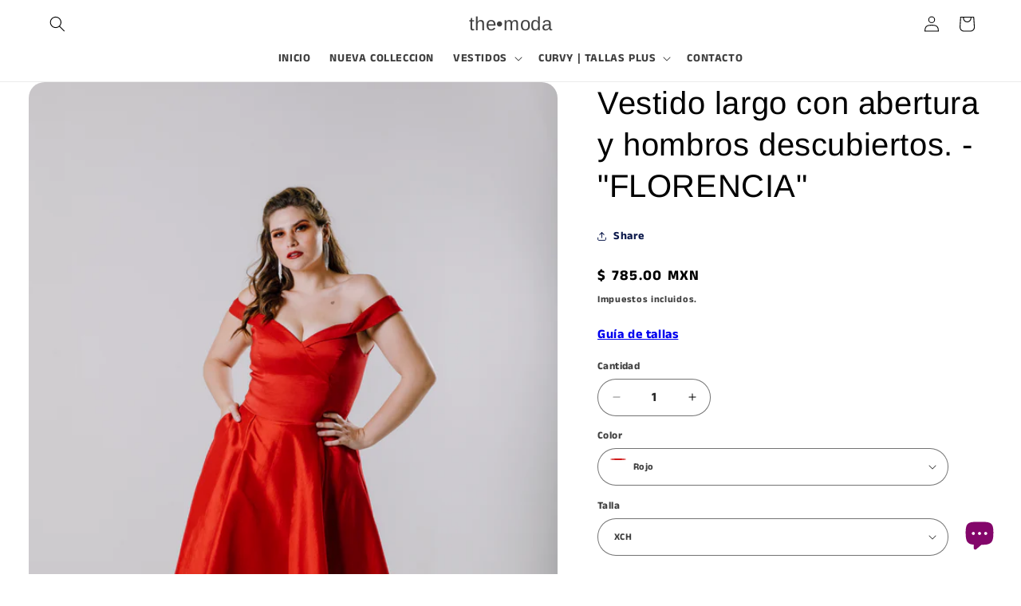

--- FILE ---
content_type: text/html; charset=utf-8
request_url: https://themoda.mx/products/vestido-largo-con-abertura-y-hombros-al-descubierto-florencia
body_size: 39756
content:
<!doctype html>
<html class="js" lang="es">
  <head>
    <meta charset="utf-8">
    <meta http-equiv="X-UA-Compatible" content="IE=edge">
    <meta name="viewport" content="width=device-width,initial-scale=1">
    <meta name="theme-color" content="">
    <link rel="canonical" href="https://themoda.mx/products/vestido-largo-con-abertura-y-hombros-al-descubierto-florencia"><link rel="preconnect" href="https://fonts.shopifycdn.com" crossorigin><title>
      Vestido largo con abertura y hombros descubiertos. -&quot;FLORENCIA&quot;
 &ndash; the•moda</title>

    
      <meta name="description" content="Exterior:                             Modelo  Talla: 1XG     Altura: 1.78 cm 60% Polyester/Poliéster  30% Nylon  5% Spandex/ElastanoEste vestido largo &quot;FLORENCIA&quot; combina elegancia y comodidad con un diseño que destaca por su abertura y hombros descubiertos, ideal para ocasiones especiales. Confeccionado en una suave m">
    

    

<meta property="og:site_name" content="the•moda">
<meta property="og:url" content="https://themoda.mx/products/vestido-largo-con-abertura-y-hombros-al-descubierto-florencia">
<meta property="og:title" content="Vestido largo con abertura y hombros descubiertos. -&quot;FLORENCIA&quot;">
<meta property="og:type" content="product">
<meta property="og:description" content="Exterior:                             Modelo  Talla: 1XG     Altura: 1.78 cm 60% Polyester/Poliéster  30% Nylon  5% Spandex/ElastanoEste vestido largo &quot;FLORENCIA&quot; combina elegancia y comodidad con un diseño que destaca por su abertura y hombros descubiertos, ideal para ocasiones especiales. Confeccionado en una suave m"><meta property="og:image" content="http://themoda.mx/cdn/shop/products/D51R2CURVYFLORENCIA_caaa2398-80dc-4887-8ee5-9d8651337537.jpg?v=1598556261">
  <meta property="og:image:secure_url" content="https://themoda.mx/cdn/shop/products/D51R2CURVYFLORENCIA_caaa2398-80dc-4887-8ee5-9d8651337537.jpg?v=1598556261">
  <meta property="og:image:width" content="3000">
  <meta property="og:image:height" content="4500"><meta property="og:price:amount" content="785.00">
  <meta property="og:price:currency" content="MXN"><meta name="twitter:card" content="summary_large_image">
<meta name="twitter:title" content="Vestido largo con abertura y hombros descubiertos. -&quot;FLORENCIA&quot;">
<meta name="twitter:description" content="Exterior:                             Modelo  Talla: 1XG     Altura: 1.78 cm 60% Polyester/Poliéster  30% Nylon  5% Spandex/ElastanoEste vestido largo &quot;FLORENCIA&quot; combina elegancia y comodidad con un diseño que destaca por su abertura y hombros descubiertos, ideal para ocasiones especiales. Confeccionado en una suave m">


    <script src="//themoda.mx/cdn/shop/t/17/assets/constants.js?v=132983761750457495441731084889" defer="defer"></script>
    <script src="//themoda.mx/cdn/shop/t/17/assets/pubsub.js?v=158357773527763999511731084891" defer="defer"></script>
    <script src="//themoda.mx/cdn/shop/t/17/assets/global.js?v=152862011079830610291731084889" defer="defer"></script>
    <script src="//themoda.mx/cdn/shop/t/17/assets/details-disclosure.js?v=13653116266235556501731084889" defer="defer"></script>
    <script src="//themoda.mx/cdn/shop/t/17/assets/details-modal.js?v=25581673532751508451731084889" defer="defer"></script>
    <script src="//themoda.mx/cdn/shop/t/17/assets/search-form.js?v=133129549252120666541731084891" defer="defer"></script><script src="//themoda.mx/cdn/shop/t/17/assets/animations.js?v=88693664871331136111731084888" defer="defer"></script><script>window.performance && window.performance.mark && window.performance.mark('shopify.content_for_header.start');</script><meta name="google-site-verification" content="BDFyCfYM8TKYYR8L9S8Qoe4Fo5BPWGZy9j0agPf4_uA">
<meta id="shopify-digital-wallet" name="shopify-digital-wallet" content="/24434212910/digital_wallets/dialog">
<link rel="alternate" type="application/json+oembed" href="https://themoda.mx/products/vestido-largo-con-abertura-y-hombros-al-descubierto-florencia.oembed">
<script async="async" src="/checkouts/internal/preloads.js?locale=es-MX"></script>
<script id="shopify-features" type="application/json">{"accessToken":"5d1ca3b724384ce444296e3694421865","betas":["rich-media-storefront-analytics"],"domain":"themoda.mx","predictiveSearch":true,"shopId":24434212910,"locale":"es"}</script>
<script>var Shopify = Shopify || {};
Shopify.shop = "the-moda-mx.myshopify.com";
Shopify.locale = "es";
Shopify.currency = {"active":"MXN","rate":"1.0"};
Shopify.country = "MX";
Shopify.theme = {"name":"Copia actualizada de Copia actualizada de Refresh","id":125273636910,"schema_name":"Refresh","schema_version":"15.2.0","theme_store_id":1567,"role":"main"};
Shopify.theme.handle = "null";
Shopify.theme.style = {"id":null,"handle":null};
Shopify.cdnHost = "themoda.mx/cdn";
Shopify.routes = Shopify.routes || {};
Shopify.routes.root = "/";</script>
<script type="module">!function(o){(o.Shopify=o.Shopify||{}).modules=!0}(window);</script>
<script>!function(o){function n(){var o=[];function n(){o.push(Array.prototype.slice.apply(arguments))}return n.q=o,n}var t=o.Shopify=o.Shopify||{};t.loadFeatures=n(),t.autoloadFeatures=n()}(window);</script>
<script id="shop-js-analytics" type="application/json">{"pageType":"product"}</script>
<script defer="defer" async type="module" src="//themoda.mx/cdn/shopifycloud/shop-js/modules/v2/client.init-shop-cart-sync_2Gr3Q33f.es.esm.js"></script>
<script defer="defer" async type="module" src="//themoda.mx/cdn/shopifycloud/shop-js/modules/v2/chunk.common_noJfOIa7.esm.js"></script>
<script defer="defer" async type="module" src="//themoda.mx/cdn/shopifycloud/shop-js/modules/v2/chunk.modal_Deo2FJQo.esm.js"></script>
<script type="module">
  await import("//themoda.mx/cdn/shopifycloud/shop-js/modules/v2/client.init-shop-cart-sync_2Gr3Q33f.es.esm.js");
await import("//themoda.mx/cdn/shopifycloud/shop-js/modules/v2/chunk.common_noJfOIa7.esm.js");
await import("//themoda.mx/cdn/shopifycloud/shop-js/modules/v2/chunk.modal_Deo2FJQo.esm.js");

  window.Shopify.SignInWithShop?.initShopCartSync?.({"fedCMEnabled":true,"windoidEnabled":true});

</script>
<script id="__st">var __st={"a":24434212910,"offset":-21600,"reqid":"1fd8ece6-72b2-4a2a-9e64-f511cc5a5c39-1769350431","pageurl":"themoda.mx\/products\/vestido-largo-con-abertura-y-hombros-al-descubierto-florencia","u":"66c5dbc9b007","p":"product","rtyp":"product","rid":4638099537966};</script>
<script>window.ShopifyPaypalV4VisibilityTracking = true;</script>
<script id="captcha-bootstrap">!function(){'use strict';const t='contact',e='account',n='new_comment',o=[[t,t],['blogs',n],['comments',n],[t,'customer']],c=[[e,'customer_login'],[e,'guest_login'],[e,'recover_customer_password'],[e,'create_customer']],r=t=>t.map((([t,e])=>`form[action*='/${t}']:not([data-nocaptcha='true']) input[name='form_type'][value='${e}']`)).join(','),a=t=>()=>t?[...document.querySelectorAll(t)].map((t=>t.form)):[];function s(){const t=[...o],e=r(t);return a(e)}const i='password',u='form_key',d=['recaptcha-v3-token','g-recaptcha-response','h-captcha-response',i],f=()=>{try{return window.sessionStorage}catch{return}},m='__shopify_v',_=t=>t.elements[u];function p(t,e,n=!1){try{const o=window.sessionStorage,c=JSON.parse(o.getItem(e)),{data:r}=function(t){const{data:e,action:n}=t;return t[m]||n?{data:e,action:n}:{data:t,action:n}}(c);for(const[e,n]of Object.entries(r))t.elements[e]&&(t.elements[e].value=n);n&&o.removeItem(e)}catch(o){console.error('form repopulation failed',{error:o})}}const l='form_type',E='cptcha';function T(t){t.dataset[E]=!0}const w=window,h=w.document,L='Shopify',v='ce_forms',y='captcha';let A=!1;((t,e)=>{const n=(g='f06e6c50-85a8-45c8-87d0-21a2b65856fe',I='https://cdn.shopify.com/shopifycloud/storefront-forms-hcaptcha/ce_storefront_forms_captcha_hcaptcha.v1.5.2.iife.js',D={infoText:'Protegido por hCaptcha',privacyText:'Privacidad',termsText:'Términos'},(t,e,n)=>{const o=w[L][v],c=o.bindForm;if(c)return c(t,g,e,D).then(n);var r;o.q.push([[t,g,e,D],n]),r=I,A||(h.body.append(Object.assign(h.createElement('script'),{id:'captcha-provider',async:!0,src:r})),A=!0)});var g,I,D;w[L]=w[L]||{},w[L][v]=w[L][v]||{},w[L][v].q=[],w[L][y]=w[L][y]||{},w[L][y].protect=function(t,e){n(t,void 0,e),T(t)},Object.freeze(w[L][y]),function(t,e,n,w,h,L){const[v,y,A,g]=function(t,e,n){const i=e?o:[],u=t?c:[],d=[...i,...u],f=r(d),m=r(i),_=r(d.filter((([t,e])=>n.includes(e))));return[a(f),a(m),a(_),s()]}(w,h,L),I=t=>{const e=t.target;return e instanceof HTMLFormElement?e:e&&e.form},D=t=>v().includes(t);t.addEventListener('submit',(t=>{const e=I(t);if(!e)return;const n=D(e)&&!e.dataset.hcaptchaBound&&!e.dataset.recaptchaBound,o=_(e),c=g().includes(e)&&(!o||!o.value);(n||c)&&t.preventDefault(),c&&!n&&(function(t){try{if(!f())return;!function(t){const e=f();if(!e)return;const n=_(t);if(!n)return;const o=n.value;o&&e.removeItem(o)}(t);const e=Array.from(Array(32),(()=>Math.random().toString(36)[2])).join('');!function(t,e){_(t)||t.append(Object.assign(document.createElement('input'),{type:'hidden',name:u})),t.elements[u].value=e}(t,e),function(t,e){const n=f();if(!n)return;const o=[...t.querySelectorAll(`input[type='${i}']`)].map((({name:t})=>t)),c=[...d,...o],r={};for(const[a,s]of new FormData(t).entries())c.includes(a)||(r[a]=s);n.setItem(e,JSON.stringify({[m]:1,action:t.action,data:r}))}(t,e)}catch(e){console.error('failed to persist form',e)}}(e),e.submit())}));const S=(t,e)=>{t&&!t.dataset[E]&&(n(t,e.some((e=>e===t))),T(t))};for(const o of['focusin','change'])t.addEventListener(o,(t=>{const e=I(t);D(e)&&S(e,y())}));const B=e.get('form_key'),M=e.get(l),P=B&&M;t.addEventListener('DOMContentLoaded',(()=>{const t=y();if(P)for(const e of t)e.elements[l].value===M&&p(e,B);[...new Set([...A(),...v().filter((t=>'true'===t.dataset.shopifyCaptcha))])].forEach((e=>S(e,t)))}))}(h,new URLSearchParams(w.location.search),n,t,e,['guest_login'])})(!0,!0)}();</script>
<script integrity="sha256-4kQ18oKyAcykRKYeNunJcIwy7WH5gtpwJnB7kiuLZ1E=" data-source-attribution="shopify.loadfeatures" defer="defer" src="//themoda.mx/cdn/shopifycloud/storefront/assets/storefront/load_feature-a0a9edcb.js" crossorigin="anonymous"></script>
<script data-source-attribution="shopify.dynamic_checkout.dynamic.init">var Shopify=Shopify||{};Shopify.PaymentButton=Shopify.PaymentButton||{isStorefrontPortableWallets:!0,init:function(){window.Shopify.PaymentButton.init=function(){};var t=document.createElement("script");t.src="https://themoda.mx/cdn/shopifycloud/portable-wallets/latest/portable-wallets.es.js",t.type="module",document.head.appendChild(t)}};
</script>
<script data-source-attribution="shopify.dynamic_checkout.buyer_consent">
  function portableWalletsHideBuyerConsent(e){var t=document.getElementById("shopify-buyer-consent"),n=document.getElementById("shopify-subscription-policy-button");t&&n&&(t.classList.add("hidden"),t.setAttribute("aria-hidden","true"),n.removeEventListener("click",e))}function portableWalletsShowBuyerConsent(e){var t=document.getElementById("shopify-buyer-consent"),n=document.getElementById("shopify-subscription-policy-button");t&&n&&(t.classList.remove("hidden"),t.removeAttribute("aria-hidden"),n.addEventListener("click",e))}window.Shopify?.PaymentButton&&(window.Shopify.PaymentButton.hideBuyerConsent=portableWalletsHideBuyerConsent,window.Shopify.PaymentButton.showBuyerConsent=portableWalletsShowBuyerConsent);
</script>
<script>
  function portableWalletsCleanup(e){e&&e.src&&console.error("Failed to load portable wallets script "+e.src);var t=document.querySelectorAll("shopify-accelerated-checkout .shopify-payment-button__skeleton, shopify-accelerated-checkout-cart .wallet-cart-button__skeleton"),e=document.getElementById("shopify-buyer-consent");for(let e=0;e<t.length;e++)t[e].remove();e&&e.remove()}function portableWalletsNotLoadedAsModule(e){e instanceof ErrorEvent&&"string"==typeof e.message&&e.message.includes("import.meta")&&"string"==typeof e.filename&&e.filename.includes("portable-wallets")&&(window.removeEventListener("error",portableWalletsNotLoadedAsModule),window.Shopify.PaymentButton.failedToLoad=e,"loading"===document.readyState?document.addEventListener("DOMContentLoaded",window.Shopify.PaymentButton.init):window.Shopify.PaymentButton.init())}window.addEventListener("error",portableWalletsNotLoadedAsModule);
</script>

<script type="module" src="https://themoda.mx/cdn/shopifycloud/portable-wallets/latest/portable-wallets.es.js" onError="portableWalletsCleanup(this)" crossorigin="anonymous"></script>
<script nomodule>
  document.addEventListener("DOMContentLoaded", portableWalletsCleanup);
</script>

<link id="shopify-accelerated-checkout-styles" rel="stylesheet" media="screen" href="https://themoda.mx/cdn/shopifycloud/portable-wallets/latest/accelerated-checkout-backwards-compat.css" crossorigin="anonymous">
<style id="shopify-accelerated-checkout-cart">
        #shopify-buyer-consent {
  margin-top: 1em;
  display: inline-block;
  width: 100%;
}

#shopify-buyer-consent.hidden {
  display: none;
}

#shopify-subscription-policy-button {
  background: none;
  border: none;
  padding: 0;
  text-decoration: underline;
  font-size: inherit;
  cursor: pointer;
}

#shopify-subscription-policy-button::before {
  box-shadow: none;
}

      </style>
<script id="sections-script" data-sections="header" defer="defer" src="//themoda.mx/cdn/shop/t/17/compiled_assets/scripts.js?v=1714"></script>
<script>window.performance && window.performance.mark && window.performance.mark('shopify.content_for_header.end');</script>


    <style data-shopify>
      @font-face {
  font-family: "Anek Tamil";
  font-weight: 700;
  font-style: normal;
  font-display: swap;
  src: url("//themoda.mx/cdn/fonts/anek_tamil/anektamil_n7.31f19f849e399606944d7e18afb0d939020205cb.woff2") format("woff2"),
       url("//themoda.mx/cdn/fonts/anek_tamil/anektamil_n7.3814c59b267d611330450a8e339987d5bc311032.woff") format("woff");
}

      @font-face {
  font-family: "Anek Tamil";
  font-weight: 700;
  font-style: normal;
  font-display: swap;
  src: url("//themoda.mx/cdn/fonts/anek_tamil/anektamil_n7.31f19f849e399606944d7e18afb0d939020205cb.woff2") format("woff2"),
       url("//themoda.mx/cdn/fonts/anek_tamil/anektamil_n7.3814c59b267d611330450a8e339987d5bc311032.woff") format("woff");
}

      
      
      @font-face {
  font-family: Arimo;
  font-weight: 400;
  font-style: normal;
  font-display: swap;
  src: url("//themoda.mx/cdn/fonts/arimo/arimo_n4.a7efb558ca22d2002248bbe6f302a98edee38e35.woff2") format("woff2"),
       url("//themoda.mx/cdn/fonts/arimo/arimo_n4.0da809f7d1d5ede2a73be7094ac00741efdb6387.woff") format("woff");
}


      
        :root,
        .color-scheme-1 {
          --color-background: 255,255,255;
        
          --gradient-background: #ffffff;
        

        

        --color-foreground: 0,0,0;
        --color-background-contrast: 191,191,191;
        --color-shadow: 14,27,77;
        --color-button: 71,112,219;
        --color-button-text: 239,240,245;
        --color-secondary-button: 255,255,255;
        --color-secondary-button-text: 14,27,77;
        --color-link: 14,27,77;
        --color-badge-foreground: 0,0,0;
        --color-badge-background: 255,255,255;
        --color-badge-border: 0,0,0;
        --payment-terms-background-color: rgb(255 255 255);
      }
      
        
        .color-scheme-2 {
          --color-background: 255,255,255;
        
          --gradient-background: #ffffff;
        

        

        --color-foreground: 14,27,77;
        --color-background-contrast: 191,191,191;
        --color-shadow: 14,27,77;
        --color-button: 14,27,77;
        --color-button-text: 255,255,255;
        --color-secondary-button: 255,255,255;
        --color-secondary-button-text: 14,27,77;
        --color-link: 14,27,77;
        --color-badge-foreground: 14,27,77;
        --color-badge-background: 255,255,255;
        --color-badge-border: 14,27,77;
        --payment-terms-background-color: rgb(255 255 255);
      }
      
        
        .color-scheme-3 {
          --color-background: 14,27,77;
        
          --gradient-background: #0e1b4d;
        

        

        --color-foreground: 255,255,255;
        --color-background-contrast: 18,35,99;
        --color-shadow: 14,27,77;
        --color-button: 255,255,255;
        --color-button-text: 14,27,77;
        --color-secondary-button: 14,27,77;
        --color-secondary-button-text: 255,255,255;
        --color-link: 255,255,255;
        --color-badge-foreground: 255,255,255;
        --color-badge-background: 14,27,77;
        --color-badge-border: 255,255,255;
        --payment-terms-background-color: rgb(14 27 77);
      }
      
        
        .color-scheme-4 {
          --color-background: 71,112,219;
        
          --gradient-background: #4770db;
        

        

        --color-foreground: 255,255,255;
        --color-background-contrast: 27,57,136;
        --color-shadow: 14,27,77;
        --color-button: 255,255,255;
        --color-button-text: 71,112,219;
        --color-secondary-button: 71,112,219;
        --color-secondary-button-text: 255,255,255;
        --color-link: 255,255,255;
        --color-badge-foreground: 255,255,255;
        --color-badge-background: 71,112,219;
        --color-badge-border: 255,255,255;
        --payment-terms-background-color: rgb(71 112 219);
      }
      
        
        .color-scheme-5 {
          --color-background: 227,36,2;
        
          --gradient-background: #e32402;
        

        

        --color-foreground: 255,255,255;
        --color-background-contrast: 101,16,1;
        --color-shadow: 14,27,77;
        --color-button: 255,255,255;
        --color-button-text: 227,36,2;
        --color-secondary-button: 227,36,2;
        --color-secondary-button-text: 255,255,255;
        --color-link: 255,255,255;
        --color-badge-foreground: 255,255,255;
        --color-badge-background: 227,36,2;
        --color-badge-border: 255,255,255;
        --payment-terms-background-color: rgb(227 36 2);
      }
      

      body, .color-scheme-1, .color-scheme-2, .color-scheme-3, .color-scheme-4, .color-scheme-5 {
        color: rgba(var(--color-foreground), 0.75);
        background-color: rgb(var(--color-background));
      }

      :root {
        --font-body-family: "Anek Tamil", sans-serif;
        --font-body-style: normal;
        --font-body-weight: 700;
        --font-body-weight-bold: 1000;

        --font-heading-family: Arimo, sans-serif;
        --font-heading-style: normal;
        --font-heading-weight: 400;

        --font-body-scale: 1.0;
        --font-heading-scale: 1.0;

        --media-padding: px;
        --media-border-opacity: 0.1;
        --media-border-width: 0px;
        --media-radius: 20px;
        --media-shadow-opacity: 0.0;
        --media-shadow-horizontal-offset: 0px;
        --media-shadow-vertical-offset: 4px;
        --media-shadow-blur-radius: 5px;
        --media-shadow-visible: 0;

        --page-width: 160rem;
        --page-width-margin: 0rem;

        --product-card-image-padding: 1.6rem;
        --product-card-corner-radius: 1.8rem;
        --product-card-text-alignment: center;
        --product-card-border-width: 0.0rem;
        --product-card-border-opacity: 1.0;
        --product-card-shadow-opacity: 0.0;
        --product-card-shadow-visible: 0;
        --product-card-shadow-horizontal-offset: 0.0rem;
        --product-card-shadow-vertical-offset: 0.0rem;
        --product-card-shadow-blur-radius: 0.5rem;

        --collection-card-image-padding: 0.0rem;
        --collection-card-corner-radius: 0.0rem;
        --collection-card-text-alignment: left;
        --collection-card-border-width: 0.0rem;
        --collection-card-border-opacity: 0.0;
        --collection-card-shadow-opacity: 0.1;
        --collection-card-shadow-visible: 1;
        --collection-card-shadow-horizontal-offset: 0.0rem;
        --collection-card-shadow-vertical-offset: 0.0rem;
        --collection-card-shadow-blur-radius: 0.0rem;

        --blog-card-image-padding: 0.0rem;
        --blog-card-corner-radius: 0.0rem;
        --blog-card-text-alignment: left;
        --blog-card-border-width: 0.0rem;
        --blog-card-border-opacity: 0.0;
        --blog-card-shadow-opacity: 0.1;
        --blog-card-shadow-visible: 1;
        --blog-card-shadow-horizontal-offset: 0.0rem;
        --blog-card-shadow-vertical-offset: 0.0rem;
        --blog-card-shadow-blur-radius: 0.0rem;

        --badge-corner-radius: 0.0rem;

        --popup-border-width: 1px;
        --popup-border-opacity: 0.1;
        --popup-corner-radius: 18px;
        --popup-shadow-opacity: 0.0;
        --popup-shadow-horizontal-offset: 0px;
        --popup-shadow-vertical-offset: 4px;
        --popup-shadow-blur-radius: 5px;

        --drawer-border-width: 0px;
        --drawer-border-opacity: 0.1;
        --drawer-shadow-opacity: 0.0;
        --drawer-shadow-horizontal-offset: 0px;
        --drawer-shadow-vertical-offset: 4px;
        --drawer-shadow-blur-radius: 5px;

        --spacing-sections-desktop: 0px;
        --spacing-sections-mobile: 0px;

        --grid-desktop-vertical-spacing: 28px;
        --grid-desktop-horizontal-spacing: 28px;
        --grid-mobile-vertical-spacing: 14px;
        --grid-mobile-horizontal-spacing: 14px;

        --text-boxes-border-opacity: 0.1;
        --text-boxes-border-width: 0px;
        --text-boxes-radius: 20px;
        --text-boxes-shadow-opacity: 0.0;
        --text-boxes-shadow-visible: 0;
        --text-boxes-shadow-horizontal-offset: 0px;
        --text-boxes-shadow-vertical-offset: 4px;
        --text-boxes-shadow-blur-radius: 5px;

        --buttons-radius: 40px;
        --buttons-radius-outset: 40px;
        --buttons-border-width: 0px;
        --buttons-border-opacity: 0.0;
        --buttons-shadow-opacity: 0.0;
        --buttons-shadow-visible: 0;
        --buttons-shadow-horizontal-offset: 0px;
        --buttons-shadow-vertical-offset: 4px;
        --buttons-shadow-blur-radius: 10px;
        --buttons-border-offset: 0.3px;

        --inputs-radius: 26px;
        --inputs-border-width: 1px;
        --inputs-border-opacity: 0.55;
        --inputs-shadow-opacity: 0.0;
        --inputs-shadow-horizontal-offset: 0px;
        --inputs-margin-offset: 0px;
        --inputs-shadow-vertical-offset: 4px;
        --inputs-shadow-blur-radius: 5px;
        --inputs-radius-outset: 27px;

        --variant-pills-radius: 40px;
        --variant-pills-border-width: 1px;
        --variant-pills-border-opacity: 0.55;
        --variant-pills-shadow-opacity: 0.0;
        --variant-pills-shadow-horizontal-offset: 0px;
        --variant-pills-shadow-vertical-offset: 4px;
        --variant-pills-shadow-blur-radius: 5px;
      }

      *,
      *::before,
      *::after {
        box-sizing: inherit;
      }

      html {
        box-sizing: border-box;
        font-size: calc(var(--font-body-scale) * 62.5%);
        height: 100%;
      }

      body {
        display: grid;
        grid-template-rows: auto auto 1fr auto;
        grid-template-columns: 100%;
        min-height: 100%;
        margin: 0;
        font-size: 1.5rem;
        letter-spacing: 0.06rem;
        line-height: calc(1 + 0.8 / var(--font-body-scale));
        font-family: var(--font-body-family);
        font-style: var(--font-body-style);
        font-weight: var(--font-body-weight);
      }

      @media screen and (min-width: 750px) {
        body {
          font-size: 1.6rem;
        }
      }
    </style>

    <link href="//themoda.mx/cdn/shop/t/17/assets/base.css?v=159841507637079171801731084888" rel="stylesheet" type="text/css" media="all" />
    <link rel="stylesheet" href="//themoda.mx/cdn/shop/t/17/assets/component-cart-items.css?v=123238115697927560811731084888" media="print" onload="this.media='all'">
      <link rel="preload" as="font" href="//themoda.mx/cdn/fonts/anek_tamil/anektamil_n7.31f19f849e399606944d7e18afb0d939020205cb.woff2" type="font/woff2" crossorigin>
      

      <link rel="preload" as="font" href="//themoda.mx/cdn/fonts/arimo/arimo_n4.a7efb558ca22d2002248bbe6f302a98edee38e35.woff2" type="font/woff2" crossorigin>
      
<link href="//themoda.mx/cdn/shop/t/17/assets/component-localization-form.css?v=170315343355214948141731084889" rel="stylesheet" type="text/css" media="all" />
      <script src="//themoda.mx/cdn/shop/t/17/assets/localization-form.js?v=144176611646395275351731084890" defer="defer"></script><link
        rel="stylesheet"
        href="//themoda.mx/cdn/shop/t/17/assets/component-predictive-search.css?v=118923337488134913561731084889"
        media="print"
        onload="this.media='all'"
      ><script>
      if (Shopify.designMode) {
        document.documentElement.classList.add('shopify-design-mode');
      }
    </script>
  <script src="https://cdn.shopify.com/extensions/e8878072-2f6b-4e89-8082-94b04320908d/inbox-1254/assets/inbox-chat-loader.js" type="text/javascript" defer="defer"></script>
<script src="https://cdn.shopify.com/extensions/19b02840-66d3-4ebc-80e8-0e29c0ad18a9/mercado-pago-banner-27/assets/mercadopago-tooltips.js" type="text/javascript" defer="defer"></script>
<link href="https://cdn.shopify.com/extensions/19b02840-66d3-4ebc-80e8-0e29c0ad18a9/mercado-pago-banner-27/assets/mercadopago-tooltips.css" rel="stylesheet" type="text/css" media="all">
<link href="https://monorail-edge.shopifysvc.com" rel="dns-prefetch">
<script>(function(){if ("sendBeacon" in navigator && "performance" in window) {try {var session_token_from_headers = performance.getEntriesByType('navigation')[0].serverTiming.find(x => x.name == '_s').description;} catch {var session_token_from_headers = undefined;}var session_cookie_matches = document.cookie.match(/_shopify_s=([^;]*)/);var session_token_from_cookie = session_cookie_matches && session_cookie_matches.length === 2 ? session_cookie_matches[1] : "";var session_token = session_token_from_headers || session_token_from_cookie || "";function handle_abandonment_event(e) {var entries = performance.getEntries().filter(function(entry) {return /monorail-edge.shopifysvc.com/.test(entry.name);});if (!window.abandonment_tracked && entries.length === 0) {window.abandonment_tracked = true;var currentMs = Date.now();var navigation_start = performance.timing.navigationStart;var payload = {shop_id: 24434212910,url: window.location.href,navigation_start,duration: currentMs - navigation_start,session_token,page_type: "product"};window.navigator.sendBeacon("https://monorail-edge.shopifysvc.com/v1/produce", JSON.stringify({schema_id: "online_store_buyer_site_abandonment/1.1",payload: payload,metadata: {event_created_at_ms: currentMs,event_sent_at_ms: currentMs}}));}}window.addEventListener('pagehide', handle_abandonment_event);}}());</script>
<script id="web-pixels-manager-setup">(function e(e,d,r,n,o){if(void 0===o&&(o={}),!Boolean(null===(a=null===(i=window.Shopify)||void 0===i?void 0:i.analytics)||void 0===a?void 0:a.replayQueue)){var i,a;window.Shopify=window.Shopify||{};var t=window.Shopify;t.analytics=t.analytics||{};var s=t.analytics;s.replayQueue=[],s.publish=function(e,d,r){return s.replayQueue.push([e,d,r]),!0};try{self.performance.mark("wpm:start")}catch(e){}var l=function(){var e={modern:/Edge?\/(1{2}[4-9]|1[2-9]\d|[2-9]\d{2}|\d{4,})\.\d+(\.\d+|)|Firefox\/(1{2}[4-9]|1[2-9]\d|[2-9]\d{2}|\d{4,})\.\d+(\.\d+|)|Chrom(ium|e)\/(9{2}|\d{3,})\.\d+(\.\d+|)|(Maci|X1{2}).+ Version\/(15\.\d+|(1[6-9]|[2-9]\d|\d{3,})\.\d+)([,.]\d+|)( \(\w+\)|)( Mobile\/\w+|) Safari\/|Chrome.+OPR\/(9{2}|\d{3,})\.\d+\.\d+|(CPU[ +]OS|iPhone[ +]OS|CPU[ +]iPhone|CPU IPhone OS|CPU iPad OS)[ +]+(15[._]\d+|(1[6-9]|[2-9]\d|\d{3,})[._]\d+)([._]\d+|)|Android:?[ /-](13[3-9]|1[4-9]\d|[2-9]\d{2}|\d{4,})(\.\d+|)(\.\d+|)|Android.+Firefox\/(13[5-9]|1[4-9]\d|[2-9]\d{2}|\d{4,})\.\d+(\.\d+|)|Android.+Chrom(ium|e)\/(13[3-9]|1[4-9]\d|[2-9]\d{2}|\d{4,})\.\d+(\.\d+|)|SamsungBrowser\/([2-9]\d|\d{3,})\.\d+/,legacy:/Edge?\/(1[6-9]|[2-9]\d|\d{3,})\.\d+(\.\d+|)|Firefox\/(5[4-9]|[6-9]\d|\d{3,})\.\d+(\.\d+|)|Chrom(ium|e)\/(5[1-9]|[6-9]\d|\d{3,})\.\d+(\.\d+|)([\d.]+$|.*Safari\/(?![\d.]+ Edge\/[\d.]+$))|(Maci|X1{2}).+ Version\/(10\.\d+|(1[1-9]|[2-9]\d|\d{3,})\.\d+)([,.]\d+|)( \(\w+\)|)( Mobile\/\w+|) Safari\/|Chrome.+OPR\/(3[89]|[4-9]\d|\d{3,})\.\d+\.\d+|(CPU[ +]OS|iPhone[ +]OS|CPU[ +]iPhone|CPU IPhone OS|CPU iPad OS)[ +]+(10[._]\d+|(1[1-9]|[2-9]\d|\d{3,})[._]\d+)([._]\d+|)|Android:?[ /-](13[3-9]|1[4-9]\d|[2-9]\d{2}|\d{4,})(\.\d+|)(\.\d+|)|Mobile Safari.+OPR\/([89]\d|\d{3,})\.\d+\.\d+|Android.+Firefox\/(13[5-9]|1[4-9]\d|[2-9]\d{2}|\d{4,})\.\d+(\.\d+|)|Android.+Chrom(ium|e)\/(13[3-9]|1[4-9]\d|[2-9]\d{2}|\d{4,})\.\d+(\.\d+|)|Android.+(UC? ?Browser|UCWEB|U3)[ /]?(15\.([5-9]|\d{2,})|(1[6-9]|[2-9]\d|\d{3,})\.\d+)\.\d+|SamsungBrowser\/(5\.\d+|([6-9]|\d{2,})\.\d+)|Android.+MQ{2}Browser\/(14(\.(9|\d{2,})|)|(1[5-9]|[2-9]\d|\d{3,})(\.\d+|))(\.\d+|)|K[Aa][Ii]OS\/(3\.\d+|([4-9]|\d{2,})\.\d+)(\.\d+|)/},d=e.modern,r=e.legacy,n=navigator.userAgent;return n.match(d)?"modern":n.match(r)?"legacy":"unknown"}(),u="modern"===l?"modern":"legacy",c=(null!=n?n:{modern:"",legacy:""})[u],f=function(e){return[e.baseUrl,"/wpm","/b",e.hashVersion,"modern"===e.buildTarget?"m":"l",".js"].join("")}({baseUrl:d,hashVersion:r,buildTarget:u}),m=function(e){var d=e.version,r=e.bundleTarget,n=e.surface,o=e.pageUrl,i=e.monorailEndpoint;return{emit:function(e){var a=e.status,t=e.errorMsg,s=(new Date).getTime(),l=JSON.stringify({metadata:{event_sent_at_ms:s},events:[{schema_id:"web_pixels_manager_load/3.1",payload:{version:d,bundle_target:r,page_url:o,status:a,surface:n,error_msg:t},metadata:{event_created_at_ms:s}}]});if(!i)return console&&console.warn&&console.warn("[Web Pixels Manager] No Monorail endpoint provided, skipping logging."),!1;try{return self.navigator.sendBeacon.bind(self.navigator)(i,l)}catch(e){}var u=new XMLHttpRequest;try{return u.open("POST",i,!0),u.setRequestHeader("Content-Type","text/plain"),u.send(l),!0}catch(e){return console&&console.warn&&console.warn("[Web Pixels Manager] Got an unhandled error while logging to Monorail."),!1}}}}({version:r,bundleTarget:l,surface:e.surface,pageUrl:self.location.href,monorailEndpoint:e.monorailEndpoint});try{o.browserTarget=l,function(e){var d=e.src,r=e.async,n=void 0===r||r,o=e.onload,i=e.onerror,a=e.sri,t=e.scriptDataAttributes,s=void 0===t?{}:t,l=document.createElement("script"),u=document.querySelector("head"),c=document.querySelector("body");if(l.async=n,l.src=d,a&&(l.integrity=a,l.crossOrigin="anonymous"),s)for(var f in s)if(Object.prototype.hasOwnProperty.call(s,f))try{l.dataset[f]=s[f]}catch(e){}if(o&&l.addEventListener("load",o),i&&l.addEventListener("error",i),u)u.appendChild(l);else{if(!c)throw new Error("Did not find a head or body element to append the script");c.appendChild(l)}}({src:f,async:!0,onload:function(){if(!function(){var e,d;return Boolean(null===(d=null===(e=window.Shopify)||void 0===e?void 0:e.analytics)||void 0===d?void 0:d.initialized)}()){var d=window.webPixelsManager.init(e)||void 0;if(d){var r=window.Shopify.analytics;r.replayQueue.forEach((function(e){var r=e[0],n=e[1],o=e[2];d.publishCustomEvent(r,n,o)})),r.replayQueue=[],r.publish=d.publishCustomEvent,r.visitor=d.visitor,r.initialized=!0}}},onerror:function(){return m.emit({status:"failed",errorMsg:"".concat(f," has failed to load")})},sri:function(e){var d=/^sha384-[A-Za-z0-9+/=]+$/;return"string"==typeof e&&d.test(e)}(c)?c:"",scriptDataAttributes:o}),m.emit({status:"loading"})}catch(e){m.emit({status:"failed",errorMsg:(null==e?void 0:e.message)||"Unknown error"})}}})({shopId: 24434212910,storefrontBaseUrl: "https://themoda.mx",extensionsBaseUrl: "https://extensions.shopifycdn.com/cdn/shopifycloud/web-pixels-manager",monorailEndpoint: "https://monorail-edge.shopifysvc.com/unstable/produce_batch",surface: "storefront-renderer",enabledBetaFlags: ["2dca8a86"],webPixelsConfigList: [{"id":"443449390","configuration":"{\"pixelCode\":\"D1468FRC77U597KMODP0\"}","eventPayloadVersion":"v1","runtimeContext":"STRICT","scriptVersion":"22e92c2ad45662f435e4801458fb78cc","type":"APP","apiClientId":4383523,"privacyPurposes":["ANALYTICS","MARKETING","SALE_OF_DATA"],"dataSharingAdjustments":{"protectedCustomerApprovalScopes":["read_customer_address","read_customer_email","read_customer_name","read_customer_personal_data","read_customer_phone"]}},{"id":"267255854","configuration":"{\"config\":\"{\\\"pixel_id\\\":\\\"G-ZZ03DL3869\\\",\\\"target_country\\\":\\\"MX\\\",\\\"gtag_events\\\":[{\\\"type\\\":\\\"begin_checkout\\\",\\\"action_label\\\":[\\\"G-ZZ03DL3869\\\",\\\"AW-696741020\\\/qCgGCO6XprMBEJzZncwC\\\"]},{\\\"type\\\":\\\"search\\\",\\\"action_label\\\":[\\\"G-ZZ03DL3869\\\",\\\"AW-696741020\\\/obLKCPGXprMBEJzZncwC\\\"]},{\\\"type\\\":\\\"view_item\\\",\\\"action_label\\\":[\\\"G-ZZ03DL3869\\\",\\\"AW-696741020\\\/xGx6COiXprMBEJzZncwC\\\",\\\"MC-NWN0S9VM9L\\\"]},{\\\"type\\\":\\\"purchase\\\",\\\"action_label\\\":[\\\"G-ZZ03DL3869\\\",\\\"AW-696741020\\\/VttoCOWXprMBEJzZncwC\\\",\\\"MC-NWN0S9VM9L\\\"]},{\\\"type\\\":\\\"page_view\\\",\\\"action_label\\\":[\\\"G-ZZ03DL3869\\\",\\\"AW-696741020\\\/UfLiCN6QprMBEJzZncwC\\\",\\\"MC-NWN0S9VM9L\\\"]},{\\\"type\\\":\\\"add_payment_info\\\",\\\"action_label\\\":[\\\"G-ZZ03DL3869\\\",\\\"AW-696741020\\\/lcniCPSXprMBEJzZncwC\\\"]},{\\\"type\\\":\\\"add_to_cart\\\",\\\"action_label\\\":[\\\"G-ZZ03DL3869\\\",\\\"AW-696741020\\\/FuPwCOuXprMBEJzZncwC\\\"]}],\\\"enable_monitoring_mode\\\":false}\"}","eventPayloadVersion":"v1","runtimeContext":"OPEN","scriptVersion":"b2a88bafab3e21179ed38636efcd8a93","type":"APP","apiClientId":1780363,"privacyPurposes":[],"dataSharingAdjustments":{"protectedCustomerApprovalScopes":["read_customer_address","read_customer_email","read_customer_name","read_customer_personal_data","read_customer_phone"]}},{"id":"55967790","configuration":"{\"pixel_id\":\"508163279769258\",\"pixel_type\":\"facebook_pixel\",\"metaapp_system_user_token\":\"-\"}","eventPayloadVersion":"v1","runtimeContext":"OPEN","scriptVersion":"ca16bc87fe92b6042fbaa3acc2fbdaa6","type":"APP","apiClientId":2329312,"privacyPurposes":["ANALYTICS","MARKETING","SALE_OF_DATA"],"dataSharingAdjustments":{"protectedCustomerApprovalScopes":["read_customer_address","read_customer_email","read_customer_name","read_customer_personal_data","read_customer_phone"]}},{"id":"shopify-app-pixel","configuration":"{}","eventPayloadVersion":"v1","runtimeContext":"STRICT","scriptVersion":"0450","apiClientId":"shopify-pixel","type":"APP","privacyPurposes":["ANALYTICS","MARKETING"]},{"id":"shopify-custom-pixel","eventPayloadVersion":"v1","runtimeContext":"LAX","scriptVersion":"0450","apiClientId":"shopify-pixel","type":"CUSTOM","privacyPurposes":["ANALYTICS","MARKETING"]}],isMerchantRequest: false,initData: {"shop":{"name":"the•moda","paymentSettings":{"currencyCode":"MXN"},"myshopifyDomain":"the-moda-mx.myshopify.com","countryCode":"MX","storefrontUrl":"https:\/\/themoda.mx"},"customer":null,"cart":null,"checkout":null,"productVariants":[{"price":{"amount":785.0,"currencyCode":"MXN"},"product":{"title":"Vestido largo con abertura y hombros descubiertos. -\"FLORENCIA\"","vendor":"the•moda","id":"4638099537966","untranslatedTitle":"Vestido largo con abertura y hombros descubiertos. -\"FLORENCIA\"","url":"\/products\/vestido-largo-con-abertura-y-hombros-al-descubierto-florencia","type":"Vestido Largo"},"id":"41546768318510","image":{"src":"\/\/themoda.mx\/cdn\/shop\/products\/D51R2CURVYFLORENCIA_caaa2398-80dc-4887-8ee5-9d8651337537.jpg?v=1598556261"},"sku":null,"title":"Rojo \/ XCH","untranslatedTitle":"Rojo \/ XCH"},{"price":{"amount":785.0,"currencyCode":"MXN"},"product":{"title":"Vestido largo con abertura y hombros descubiertos. -\"FLORENCIA\"","vendor":"the•moda","id":"4638099537966","untranslatedTitle":"Vestido largo con abertura y hombros descubiertos. -\"FLORENCIA\"","url":"\/products\/vestido-largo-con-abertura-y-hombros-al-descubierto-florencia","type":"Vestido Largo"},"id":"41546768580654","image":{"src":"\/\/themoda.mx\/cdn\/shop\/products\/D51R2CURVYFLORENCIA_caaa2398-80dc-4887-8ee5-9d8651337537.jpg?v=1598556261"},"sku":null,"title":"Rojo \/ CH","untranslatedTitle":"Rojo \/ CH"},{"price":{"amount":785.0,"currencyCode":"MXN"},"product":{"title":"Vestido largo con abertura y hombros descubiertos. -\"FLORENCIA\"","vendor":"the•moda","id":"4638099537966","untranslatedTitle":"Vestido largo con abertura y hombros descubiertos. -\"FLORENCIA\"","url":"\/products\/vestido-largo-con-abertura-y-hombros-al-descubierto-florencia","type":"Vestido Largo"},"id":"41546768842798","image":{"src":"\/\/themoda.mx\/cdn\/shop\/products\/D51R2CURVYFLORENCIA_caaa2398-80dc-4887-8ee5-9d8651337537.jpg?v=1598556261"},"sku":null,"title":"Rojo \/ M","untranslatedTitle":"Rojo \/ M"},{"price":{"amount":785.0,"currencyCode":"MXN"},"product":{"title":"Vestido largo con abertura y hombros descubiertos. -\"FLORENCIA\"","vendor":"the•moda","id":"4638099537966","untranslatedTitle":"Vestido largo con abertura y hombros descubiertos. -\"FLORENCIA\"","url":"\/products\/vestido-largo-con-abertura-y-hombros-al-descubierto-florencia","type":"Vestido Largo"},"id":"41546769104942","image":{"src":"\/\/themoda.mx\/cdn\/shop\/products\/D51R2CURVYFLORENCIA_caaa2398-80dc-4887-8ee5-9d8651337537.jpg?v=1598556261"},"sku":null,"title":"Rojo \/ G","untranslatedTitle":"Rojo \/ G"},{"price":{"amount":835.0,"currencyCode":"MXN"},"product":{"title":"Vestido largo con abertura y hombros descubiertos. -\"FLORENCIA\"","vendor":"the•moda","id":"4638099537966","untranslatedTitle":"Vestido largo con abertura y hombros descubiertos. -\"FLORENCIA\"","url":"\/products\/vestido-largo-con-abertura-y-hombros-al-descubierto-florencia","type":"Vestido Largo"},"id":"41546769367086","image":{"src":"\/\/themoda.mx\/cdn\/shop\/products\/D51R2CURVYFLORENCIA_caaa2398-80dc-4887-8ee5-9d8651337537.jpg?v=1598556261"},"sku":null,"title":"Rojo \/ XG","untranslatedTitle":"Rojo \/ XG"},{"price":{"amount":835.0,"currencyCode":"MXN"},"product":{"title":"Vestido largo con abertura y hombros descubiertos. -\"FLORENCIA\"","vendor":"the•moda","id":"4638099537966","untranslatedTitle":"Vestido largo con abertura y hombros descubiertos. -\"FLORENCIA\"","url":"\/products\/vestido-largo-con-abertura-y-hombros-al-descubierto-florencia","type":"Vestido Largo"},"id":"41546769629230","image":{"src":"\/\/themoda.mx\/cdn\/shop\/products\/D51R2CURVYFLORENCIA_caaa2398-80dc-4887-8ee5-9d8651337537.jpg?v=1598556261"},"sku":null,"title":"Rojo \/ 1XG","untranslatedTitle":"Rojo \/ 1XG"},{"price":{"amount":835.0,"currencyCode":"MXN"},"product":{"title":"Vestido largo con abertura y hombros descubiertos. -\"FLORENCIA\"","vendor":"the•moda","id":"4638099537966","untranslatedTitle":"Vestido largo con abertura y hombros descubiertos. -\"FLORENCIA\"","url":"\/products\/vestido-largo-con-abertura-y-hombros-al-descubierto-florencia","type":"Vestido Largo"},"id":"41546769891374","image":{"src":"\/\/themoda.mx\/cdn\/shop\/products\/D51R2CURVYFLORENCIA_caaa2398-80dc-4887-8ee5-9d8651337537.jpg?v=1598556261"},"sku":null,"title":"Rojo \/ 2XG","untranslatedTitle":"Rojo \/ 2XG"},{"price":{"amount":785.0,"currencyCode":"MXN"},"product":{"title":"Vestido largo con abertura y hombros descubiertos. -\"FLORENCIA\"","vendor":"the•moda","id":"4638099537966","untranslatedTitle":"Vestido largo con abertura y hombros descubiertos. -\"FLORENCIA\"","url":"\/products\/vestido-largo-con-abertura-y-hombros-al-descubierto-florencia","type":"Vestido Largo"},"id":"41546767925294","image":{"src":"\/\/themoda.mx\/cdn\/shop\/files\/GeneratedImageSeptember22_2025-4_33PM.png?v=1758580458"},"sku":null,"title":"Magenta \/ XCH","untranslatedTitle":"Magenta \/ XCH"},{"price":{"amount":785.0,"currencyCode":"MXN"},"product":{"title":"Vestido largo con abertura y hombros descubiertos. -\"FLORENCIA\"","vendor":"the•moda","id":"4638099537966","untranslatedTitle":"Vestido largo con abertura y hombros descubiertos. -\"FLORENCIA\"","url":"\/products\/vestido-largo-con-abertura-y-hombros-al-descubierto-florencia","type":"Vestido Largo"},"id":"41546767958062","image":{"src":"\/\/themoda.mx\/cdn\/shop\/files\/GeneratedImageSeptember22_2025-4_33PM.png?v=1758580458"},"sku":null,"title":"Magenta \/ CH","untranslatedTitle":"Magenta \/ CH"},{"price":{"amount":785.0,"currencyCode":"MXN"},"product":{"title":"Vestido largo con abertura y hombros descubiertos. -\"FLORENCIA\"","vendor":"the•moda","id":"4638099537966","untranslatedTitle":"Vestido largo con abertura y hombros descubiertos. -\"FLORENCIA\"","url":"\/products\/vestido-largo-con-abertura-y-hombros-al-descubierto-florencia","type":"Vestido Largo"},"id":"41546767990830","image":{"src":"\/\/themoda.mx\/cdn\/shop\/files\/GeneratedImageSeptember22_2025-4_33PM.png?v=1758580458"},"sku":null,"title":"Magenta \/ M","untranslatedTitle":"Magenta \/ M"},{"price":{"amount":785.0,"currencyCode":"MXN"},"product":{"title":"Vestido largo con abertura y hombros descubiertos. -\"FLORENCIA\"","vendor":"the•moda","id":"4638099537966","untranslatedTitle":"Vestido largo con abertura y hombros descubiertos. -\"FLORENCIA\"","url":"\/products\/vestido-largo-con-abertura-y-hombros-al-descubierto-florencia","type":"Vestido Largo"},"id":"41546768023598","image":{"src":"\/\/themoda.mx\/cdn\/shop\/files\/GeneratedImageSeptember22_2025-4_33PM.png?v=1758580458"},"sku":null,"title":"Magenta \/ G","untranslatedTitle":"Magenta \/ G"},{"price":{"amount":835.0,"currencyCode":"MXN"},"product":{"title":"Vestido largo con abertura y hombros descubiertos. -\"FLORENCIA\"","vendor":"the•moda","id":"4638099537966","untranslatedTitle":"Vestido largo con abertura y hombros descubiertos. -\"FLORENCIA\"","url":"\/products\/vestido-largo-con-abertura-y-hombros-al-descubierto-florencia","type":"Vestido Largo"},"id":"32610331754542","image":{"src":"\/\/themoda.mx\/cdn\/shop\/files\/GeneratedImageSeptember22_2025-4_33PM.png?v=1758580458"},"sku":"D51RCURVY -1","title":"Magenta \/ XG","untranslatedTitle":"Magenta \/ XG"},{"price":{"amount":835.0,"currencyCode":"MXN"},"product":{"title":"Vestido largo con abertura y hombros descubiertos. -\"FLORENCIA\"","vendor":"the•moda","id":"4638099537966","untranslatedTitle":"Vestido largo con abertura y hombros descubiertos. -\"FLORENCIA\"","url":"\/products\/vestido-largo-con-abertura-y-hombros-al-descubierto-florencia","type":"Vestido Largo"},"id":"32610331787310","image":{"src":"\/\/themoda.mx\/cdn\/shop\/files\/GeneratedImageSeptember22_2025-4_33PM.png?v=1758580458"},"sku":"D51RCURVY -2","title":"Magenta \/ 1XG","untranslatedTitle":"Magenta \/ 1XG"},{"price":{"amount":835.0,"currencyCode":"MXN"},"product":{"title":"Vestido largo con abertura y hombros descubiertos. -\"FLORENCIA\"","vendor":"the•moda","id":"4638099537966","untranslatedTitle":"Vestido largo con abertura y hombros descubiertos. -\"FLORENCIA\"","url":"\/products\/vestido-largo-con-abertura-y-hombros-al-descubierto-florencia","type":"Vestido Largo"},"id":"32610331820078","image":{"src":"\/\/themoda.mx\/cdn\/shop\/files\/GeneratedImageSeptember22_2025-4_33PM.png?v=1758580458"},"sku":"D51RCURVY -3","title":"Magenta \/ 2XG","untranslatedTitle":"Magenta \/ 2XG"},{"price":{"amount":785.0,"currencyCode":"MXN"},"product":{"title":"Vestido largo con abertura y hombros descubiertos. -\"FLORENCIA\"","vendor":"the•moda","id":"4638099537966","untranslatedTitle":"Vestido largo con abertura y hombros descubiertos. -\"FLORENCIA\"","url":"\/products\/vestido-largo-con-abertura-y-hombros-al-descubierto-florencia","type":"Vestido Largo"},"id":"41546768351278","image":{"src":"\/\/themoda.mx\/cdn\/shop\/files\/D51AM3CURVYFLORENCIA.jpg?v=1758580509"},"sku":null,"title":"Azul marino \/ XCH","untranslatedTitle":"Azul marino \/ XCH"},{"price":{"amount":785.0,"currencyCode":"MXN"},"product":{"title":"Vestido largo con abertura y hombros descubiertos. -\"FLORENCIA\"","vendor":"the•moda","id":"4638099537966","untranslatedTitle":"Vestido largo con abertura y hombros descubiertos. -\"FLORENCIA\"","url":"\/products\/vestido-largo-con-abertura-y-hombros-al-descubierto-florencia","type":"Vestido Largo"},"id":"41546768613422","image":{"src":"\/\/themoda.mx\/cdn\/shop\/files\/D51AM3CURVYFLORENCIA.jpg?v=1758580509"},"sku":null,"title":"Azul marino \/ CH","untranslatedTitle":"Azul marino \/ CH"},{"price":{"amount":785.0,"currencyCode":"MXN"},"product":{"title":"Vestido largo con abertura y hombros descubiertos. -\"FLORENCIA\"","vendor":"the•moda","id":"4638099537966","untranslatedTitle":"Vestido largo con abertura y hombros descubiertos. -\"FLORENCIA\"","url":"\/products\/vestido-largo-con-abertura-y-hombros-al-descubierto-florencia","type":"Vestido Largo"},"id":"41546768875566","image":{"src":"\/\/themoda.mx\/cdn\/shop\/files\/D51AM3CURVYFLORENCIA.jpg?v=1758580509"},"sku":null,"title":"Azul marino \/ M","untranslatedTitle":"Azul marino \/ M"},{"price":{"amount":785.0,"currencyCode":"MXN"},"product":{"title":"Vestido largo con abertura y hombros descubiertos. -\"FLORENCIA\"","vendor":"the•moda","id":"4638099537966","untranslatedTitle":"Vestido largo con abertura y hombros descubiertos. -\"FLORENCIA\"","url":"\/products\/vestido-largo-con-abertura-y-hombros-al-descubierto-florencia","type":"Vestido Largo"},"id":"41546769137710","image":{"src":"\/\/themoda.mx\/cdn\/shop\/files\/D51AM3CURVYFLORENCIA.jpg?v=1758580509"},"sku":null,"title":"Azul marino \/ G","untranslatedTitle":"Azul marino \/ G"},{"price":{"amount":835.0,"currencyCode":"MXN"},"product":{"title":"Vestido largo con abertura y hombros descubiertos. -\"FLORENCIA\"","vendor":"the•moda","id":"4638099537966","untranslatedTitle":"Vestido largo con abertura y hombros descubiertos. -\"FLORENCIA\"","url":"\/products\/vestido-largo-con-abertura-y-hombros-al-descubierto-florencia","type":"Vestido Largo"},"id":"41546769399854","image":{"src":"\/\/themoda.mx\/cdn\/shop\/files\/D51AM3CURVYFLORENCIA.jpg?v=1758580509"},"sku":null,"title":"Azul marino \/ XG","untranslatedTitle":"Azul marino \/ XG"},{"price":{"amount":835.0,"currencyCode":"MXN"},"product":{"title":"Vestido largo con abertura y hombros descubiertos. -\"FLORENCIA\"","vendor":"the•moda","id":"4638099537966","untranslatedTitle":"Vestido largo con abertura y hombros descubiertos. -\"FLORENCIA\"","url":"\/products\/vestido-largo-con-abertura-y-hombros-al-descubierto-florencia","type":"Vestido Largo"},"id":"41546769661998","image":{"src":"\/\/themoda.mx\/cdn\/shop\/files\/D51AM3CURVYFLORENCIA.jpg?v=1758580509"},"sku":null,"title":"Azul marino \/ 1XG","untranslatedTitle":"Azul marino \/ 1XG"},{"price":{"amount":835.0,"currencyCode":"MXN"},"product":{"title":"Vestido largo con abertura y hombros descubiertos. -\"FLORENCIA\"","vendor":"the•moda","id":"4638099537966","untranslatedTitle":"Vestido largo con abertura y hombros descubiertos. -\"FLORENCIA\"","url":"\/products\/vestido-largo-con-abertura-y-hombros-al-descubierto-florencia","type":"Vestido Largo"},"id":"41546769924142","image":{"src":"\/\/themoda.mx\/cdn\/shop\/files\/D51AM3CURVYFLORENCIA.jpg?v=1758580509"},"sku":null,"title":"Azul marino \/ 2XG","untranslatedTitle":"Azul marino \/ 2XG"},{"price":{"amount":785.0,"currencyCode":"MXN"},"product":{"title":"Vestido largo con abertura y hombros descubiertos. -\"FLORENCIA\"","vendor":"the•moda","id":"4638099537966","untranslatedTitle":"Vestido largo con abertura y hombros descubiertos. -\"FLORENCIA\"","url":"\/products\/vestido-largo-con-abertura-y-hombros-al-descubierto-florencia","type":"Vestido Largo"},"id":"41546768384046","image":{"src":"\/\/themoda.mx\/cdn\/shop\/files\/D51AR3CURVYFLORENCIA1.jpg?v=1758580503"},"sku":null,"title":"Azul Rey \/ XCH","untranslatedTitle":"Azul Rey \/ XCH"},{"price":{"amount":785.0,"currencyCode":"MXN"},"product":{"title":"Vestido largo con abertura y hombros descubiertos. -\"FLORENCIA\"","vendor":"the•moda","id":"4638099537966","untranslatedTitle":"Vestido largo con abertura y hombros descubiertos. -\"FLORENCIA\"","url":"\/products\/vestido-largo-con-abertura-y-hombros-al-descubierto-florencia","type":"Vestido Largo"},"id":"41546768646190","image":{"src":"\/\/themoda.mx\/cdn\/shop\/files\/D51AR3CURVYFLORENCIA1.jpg?v=1758580503"},"sku":null,"title":"Azul Rey \/ CH","untranslatedTitle":"Azul Rey \/ CH"},{"price":{"amount":785.0,"currencyCode":"MXN"},"product":{"title":"Vestido largo con abertura y hombros descubiertos. -\"FLORENCIA\"","vendor":"the•moda","id":"4638099537966","untranslatedTitle":"Vestido largo con abertura y hombros descubiertos. -\"FLORENCIA\"","url":"\/products\/vestido-largo-con-abertura-y-hombros-al-descubierto-florencia","type":"Vestido Largo"},"id":"41546768908334","image":{"src":"\/\/themoda.mx\/cdn\/shop\/files\/D51AR3CURVYFLORENCIA1.jpg?v=1758580503"},"sku":null,"title":"Azul Rey \/ M","untranslatedTitle":"Azul Rey \/ M"},{"price":{"amount":785.0,"currencyCode":"MXN"},"product":{"title":"Vestido largo con abertura y hombros descubiertos. -\"FLORENCIA\"","vendor":"the•moda","id":"4638099537966","untranslatedTitle":"Vestido largo con abertura y hombros descubiertos. -\"FLORENCIA\"","url":"\/products\/vestido-largo-con-abertura-y-hombros-al-descubierto-florencia","type":"Vestido Largo"},"id":"41546769170478","image":{"src":"\/\/themoda.mx\/cdn\/shop\/files\/D51AR3CURVYFLORENCIA1.jpg?v=1758580503"},"sku":null,"title":"Azul Rey \/ G","untranslatedTitle":"Azul Rey \/ G"},{"price":{"amount":835.0,"currencyCode":"MXN"},"product":{"title":"Vestido largo con abertura y hombros descubiertos. -\"FLORENCIA\"","vendor":"the•moda","id":"4638099537966","untranslatedTitle":"Vestido largo con abertura y hombros descubiertos. -\"FLORENCIA\"","url":"\/products\/vestido-largo-con-abertura-y-hombros-al-descubierto-florencia","type":"Vestido Largo"},"id":"41546769432622","image":{"src":"\/\/themoda.mx\/cdn\/shop\/files\/D51AR3CURVYFLORENCIA1.jpg?v=1758580503"},"sku":null,"title":"Azul Rey \/ XG","untranslatedTitle":"Azul Rey \/ XG"},{"price":{"amount":835.0,"currencyCode":"MXN"},"product":{"title":"Vestido largo con abertura y hombros descubiertos. -\"FLORENCIA\"","vendor":"the•moda","id":"4638099537966","untranslatedTitle":"Vestido largo con abertura y hombros descubiertos. -\"FLORENCIA\"","url":"\/products\/vestido-largo-con-abertura-y-hombros-al-descubierto-florencia","type":"Vestido Largo"},"id":"41546769694766","image":{"src":"\/\/themoda.mx\/cdn\/shop\/files\/D51AR3CURVYFLORENCIA1.jpg?v=1758580503"},"sku":null,"title":"Azul Rey \/ 1XG","untranslatedTitle":"Azul Rey \/ 1XG"},{"price":{"amount":835.0,"currencyCode":"MXN"},"product":{"title":"Vestido largo con abertura y hombros descubiertos. -\"FLORENCIA\"","vendor":"the•moda","id":"4638099537966","untranslatedTitle":"Vestido largo con abertura y hombros descubiertos. -\"FLORENCIA\"","url":"\/products\/vestido-largo-con-abertura-y-hombros-al-descubierto-florencia","type":"Vestido Largo"},"id":"41546769956910","image":{"src":"\/\/themoda.mx\/cdn\/shop\/files\/D51AR3CURVYFLORENCIA1.jpg?v=1758580503"},"sku":null,"title":"Azul Rey \/ 2XG","untranslatedTitle":"Azul Rey \/ 2XG"},{"price":{"amount":785.0,"currencyCode":"MXN"},"product":{"title":"Vestido largo con abertura y hombros descubiertos. -\"FLORENCIA\"","vendor":"the•moda","id":"4638099537966","untranslatedTitle":"Vestido largo con abertura y hombros descubiertos. -\"FLORENCIA\"","url":"\/products\/vestido-largo-con-abertura-y-hombros-al-descubierto-florencia","type":"Vestido Largo"},"id":"41546768416814","image":{"src":"\/\/themoda.mx\/cdn\/shop\/files\/D51T1CURVYFLORENCIA-3.jpg?v=1758580481"},"sku":null,"title":"Tinto \/ XCH","untranslatedTitle":"Tinto \/ XCH"},{"price":{"amount":785.0,"currencyCode":"MXN"},"product":{"title":"Vestido largo con abertura y hombros descubiertos. -\"FLORENCIA\"","vendor":"the•moda","id":"4638099537966","untranslatedTitle":"Vestido largo con abertura y hombros descubiertos. -\"FLORENCIA\"","url":"\/products\/vestido-largo-con-abertura-y-hombros-al-descubierto-florencia","type":"Vestido Largo"},"id":"41546768678958","image":{"src":"\/\/themoda.mx\/cdn\/shop\/files\/D51T1CURVYFLORENCIA-3.jpg?v=1758580481"},"sku":null,"title":"Tinto \/ CH","untranslatedTitle":"Tinto \/ CH"},{"price":{"amount":785.0,"currencyCode":"MXN"},"product":{"title":"Vestido largo con abertura y hombros descubiertos. -\"FLORENCIA\"","vendor":"the•moda","id":"4638099537966","untranslatedTitle":"Vestido largo con abertura y hombros descubiertos. -\"FLORENCIA\"","url":"\/products\/vestido-largo-con-abertura-y-hombros-al-descubierto-florencia","type":"Vestido Largo"},"id":"41546768941102","image":{"src":"\/\/themoda.mx\/cdn\/shop\/files\/D51T1CURVYFLORENCIA-3.jpg?v=1758580481"},"sku":null,"title":"Tinto \/ M","untranslatedTitle":"Tinto \/ M"},{"price":{"amount":785.0,"currencyCode":"MXN"},"product":{"title":"Vestido largo con abertura y hombros descubiertos. -\"FLORENCIA\"","vendor":"the•moda","id":"4638099537966","untranslatedTitle":"Vestido largo con abertura y hombros descubiertos. -\"FLORENCIA\"","url":"\/products\/vestido-largo-con-abertura-y-hombros-al-descubierto-florencia","type":"Vestido Largo"},"id":"41546769203246","image":{"src":"\/\/themoda.mx\/cdn\/shop\/files\/D51T1CURVYFLORENCIA-3.jpg?v=1758580481"},"sku":null,"title":"Tinto \/ G","untranslatedTitle":"Tinto \/ G"},{"price":{"amount":835.0,"currencyCode":"MXN"},"product":{"title":"Vestido largo con abertura y hombros descubiertos. -\"FLORENCIA\"","vendor":"the•moda","id":"4638099537966","untranslatedTitle":"Vestido largo con abertura y hombros descubiertos. -\"FLORENCIA\"","url":"\/products\/vestido-largo-con-abertura-y-hombros-al-descubierto-florencia","type":"Vestido Largo"},"id":"41546769465390","image":{"src":"\/\/themoda.mx\/cdn\/shop\/files\/D51T1CURVYFLORENCIA-3.jpg?v=1758580481"},"sku":null,"title":"Tinto \/ XG","untranslatedTitle":"Tinto \/ XG"},{"price":{"amount":835.0,"currencyCode":"MXN"},"product":{"title":"Vestido largo con abertura y hombros descubiertos. -\"FLORENCIA\"","vendor":"the•moda","id":"4638099537966","untranslatedTitle":"Vestido largo con abertura y hombros descubiertos. -\"FLORENCIA\"","url":"\/products\/vestido-largo-con-abertura-y-hombros-al-descubierto-florencia","type":"Vestido Largo"},"id":"41546769727534","image":{"src":"\/\/themoda.mx\/cdn\/shop\/files\/D51T1CURVYFLORENCIA-3.jpg?v=1758580481"},"sku":null,"title":"Tinto \/ 1XG","untranslatedTitle":"Tinto \/ 1XG"},{"price":{"amount":835.0,"currencyCode":"MXN"},"product":{"title":"Vestido largo con abertura y hombros descubiertos. -\"FLORENCIA\"","vendor":"the•moda","id":"4638099537966","untranslatedTitle":"Vestido largo con abertura y hombros descubiertos. -\"FLORENCIA\"","url":"\/products\/vestido-largo-con-abertura-y-hombros-al-descubierto-florencia","type":"Vestido Largo"},"id":"41546769989678","image":{"src":"\/\/themoda.mx\/cdn\/shop\/files\/D51T1CURVYFLORENCIA-3.jpg?v=1758580481"},"sku":null,"title":"Tinto \/ 2XG","untranslatedTitle":"Tinto \/ 2XG"},{"price":{"amount":785.0,"currencyCode":"MXN"},"product":{"title":"Vestido largo con abertura y hombros descubiertos. -\"FLORENCIA\"","vendor":"the•moda","id":"4638099537966","untranslatedTitle":"Vestido largo con abertura y hombros descubiertos. -\"FLORENCIA\"","url":"\/products\/vestido-largo-con-abertura-y-hombros-al-descubierto-florencia","type":"Vestido Largo"},"id":"41546768449582","image":{"src":"\/\/themoda.mx\/cdn\/shop\/files\/GeneratedImageSeptember22_2025-4_31PM.png?v=1758580458"},"sku":null,"title":"Rosa Palo \/ XCH","untranslatedTitle":"Rosa Palo \/ XCH"},{"price":{"amount":785.0,"currencyCode":"MXN"},"product":{"title":"Vestido largo con abertura y hombros descubiertos. -\"FLORENCIA\"","vendor":"the•moda","id":"4638099537966","untranslatedTitle":"Vestido largo con abertura y hombros descubiertos. -\"FLORENCIA\"","url":"\/products\/vestido-largo-con-abertura-y-hombros-al-descubierto-florencia","type":"Vestido Largo"},"id":"41546768711726","image":{"src":"\/\/themoda.mx\/cdn\/shop\/files\/GeneratedImageSeptember22_2025-4_31PM.png?v=1758580458"},"sku":null,"title":"Rosa Palo \/ CH","untranslatedTitle":"Rosa Palo \/ CH"},{"price":{"amount":785.0,"currencyCode":"MXN"},"product":{"title":"Vestido largo con abertura y hombros descubiertos. -\"FLORENCIA\"","vendor":"the•moda","id":"4638099537966","untranslatedTitle":"Vestido largo con abertura y hombros descubiertos. -\"FLORENCIA\"","url":"\/products\/vestido-largo-con-abertura-y-hombros-al-descubierto-florencia","type":"Vestido Largo"},"id":"41546768973870","image":{"src":"\/\/themoda.mx\/cdn\/shop\/files\/GeneratedImageSeptember22_2025-4_31PM.png?v=1758580458"},"sku":null,"title":"Rosa Palo \/ M","untranslatedTitle":"Rosa Palo \/ M"},{"price":{"amount":785.0,"currencyCode":"MXN"},"product":{"title":"Vestido largo con abertura y hombros descubiertos. -\"FLORENCIA\"","vendor":"the•moda","id":"4638099537966","untranslatedTitle":"Vestido largo con abertura y hombros descubiertos. -\"FLORENCIA\"","url":"\/products\/vestido-largo-con-abertura-y-hombros-al-descubierto-florencia","type":"Vestido Largo"},"id":"41546769236014","image":{"src":"\/\/themoda.mx\/cdn\/shop\/files\/GeneratedImageSeptember22_2025-4_31PM.png?v=1758580458"},"sku":null,"title":"Rosa Palo \/ G","untranslatedTitle":"Rosa Palo \/ G"},{"price":{"amount":835.0,"currencyCode":"MXN"},"product":{"title":"Vestido largo con abertura y hombros descubiertos. -\"FLORENCIA\"","vendor":"the•moda","id":"4638099537966","untranslatedTitle":"Vestido largo con abertura y hombros descubiertos. -\"FLORENCIA\"","url":"\/products\/vestido-largo-con-abertura-y-hombros-al-descubierto-florencia","type":"Vestido Largo"},"id":"41546769498158","image":{"src":"\/\/themoda.mx\/cdn\/shop\/files\/GeneratedImageSeptember22_2025-4_31PM.png?v=1758580458"},"sku":null,"title":"Rosa Palo \/ XG","untranslatedTitle":"Rosa Palo \/ XG"},{"price":{"amount":835.0,"currencyCode":"MXN"},"product":{"title":"Vestido largo con abertura y hombros descubiertos. -\"FLORENCIA\"","vendor":"the•moda","id":"4638099537966","untranslatedTitle":"Vestido largo con abertura y hombros descubiertos. -\"FLORENCIA\"","url":"\/products\/vestido-largo-con-abertura-y-hombros-al-descubierto-florencia","type":"Vestido Largo"},"id":"41546769760302","image":{"src":"\/\/themoda.mx\/cdn\/shop\/files\/GeneratedImageSeptember22_2025-4_31PM.png?v=1758580458"},"sku":null,"title":"Rosa Palo \/ 1XG","untranslatedTitle":"Rosa Palo \/ 1XG"},{"price":{"amount":835.0,"currencyCode":"MXN"},"product":{"title":"Vestido largo con abertura y hombros descubiertos. -\"FLORENCIA\"","vendor":"the•moda","id":"4638099537966","untranslatedTitle":"Vestido largo con abertura y hombros descubiertos. -\"FLORENCIA\"","url":"\/products\/vestido-largo-con-abertura-y-hombros-al-descubierto-florencia","type":"Vestido Largo"},"id":"41546770022446","image":{"src":"\/\/themoda.mx\/cdn\/shop\/files\/GeneratedImageSeptember22_2025-4_31PM.png?v=1758580458"},"sku":null,"title":"Rosa Palo \/ 2XG","untranslatedTitle":"Rosa Palo \/ 2XG"},{"price":{"amount":785.0,"currencyCode":"MXN"},"product":{"title":"Vestido largo con abertura y hombros descubiertos. -\"FLORENCIA\"","vendor":"the•moda","id":"4638099537966","untranslatedTitle":"Vestido largo con abertura y hombros descubiertos. -\"FLORENCIA\"","url":"\/products\/vestido-largo-con-abertura-y-hombros-al-descubierto-florencia","type":"Vestido Largo"},"id":"41546768482350","image":{"src":"\/\/themoda.mx\/cdn\/shop\/files\/D51N4CURVYFLORENCIA.jpg?v=1758580491"},"sku":null,"title":"Negro \/ XCH","untranslatedTitle":"Negro \/ XCH"},{"price":{"amount":785.0,"currencyCode":"MXN"},"product":{"title":"Vestido largo con abertura y hombros descubiertos. -\"FLORENCIA\"","vendor":"the•moda","id":"4638099537966","untranslatedTitle":"Vestido largo con abertura y hombros descubiertos. -\"FLORENCIA\"","url":"\/products\/vestido-largo-con-abertura-y-hombros-al-descubierto-florencia","type":"Vestido Largo"},"id":"41546768744494","image":{"src":"\/\/themoda.mx\/cdn\/shop\/files\/D51N4CURVYFLORENCIA.jpg?v=1758580491"},"sku":null,"title":"Negro \/ CH","untranslatedTitle":"Negro \/ CH"},{"price":{"amount":785.0,"currencyCode":"MXN"},"product":{"title":"Vestido largo con abertura y hombros descubiertos. -\"FLORENCIA\"","vendor":"the•moda","id":"4638099537966","untranslatedTitle":"Vestido largo con abertura y hombros descubiertos. -\"FLORENCIA\"","url":"\/products\/vestido-largo-con-abertura-y-hombros-al-descubierto-florencia","type":"Vestido Largo"},"id":"41546769006638","image":{"src":"\/\/themoda.mx\/cdn\/shop\/files\/D51N4CURVYFLORENCIA.jpg?v=1758580491"},"sku":null,"title":"Negro \/ M","untranslatedTitle":"Negro \/ M"},{"price":{"amount":785.0,"currencyCode":"MXN"},"product":{"title":"Vestido largo con abertura y hombros descubiertos. -\"FLORENCIA\"","vendor":"the•moda","id":"4638099537966","untranslatedTitle":"Vestido largo con abertura y hombros descubiertos. -\"FLORENCIA\"","url":"\/products\/vestido-largo-con-abertura-y-hombros-al-descubierto-florencia","type":"Vestido Largo"},"id":"41546769268782","image":{"src":"\/\/themoda.mx\/cdn\/shop\/files\/D51N4CURVYFLORENCIA.jpg?v=1758580491"},"sku":null,"title":"Negro \/ G","untranslatedTitle":"Negro \/ G"},{"price":{"amount":835.0,"currencyCode":"MXN"},"product":{"title":"Vestido largo con abertura y hombros descubiertos. -\"FLORENCIA\"","vendor":"the•moda","id":"4638099537966","untranslatedTitle":"Vestido largo con abertura y hombros descubiertos. -\"FLORENCIA\"","url":"\/products\/vestido-largo-con-abertura-y-hombros-al-descubierto-florencia","type":"Vestido Largo"},"id":"41546769530926","image":{"src":"\/\/themoda.mx\/cdn\/shop\/files\/D51N4CURVYFLORENCIA.jpg?v=1758580491"},"sku":null,"title":"Negro \/ XG","untranslatedTitle":"Negro \/ XG"},{"price":{"amount":835.0,"currencyCode":"MXN"},"product":{"title":"Vestido largo con abertura y hombros descubiertos. -\"FLORENCIA\"","vendor":"the•moda","id":"4638099537966","untranslatedTitle":"Vestido largo con abertura y hombros descubiertos. -\"FLORENCIA\"","url":"\/products\/vestido-largo-con-abertura-y-hombros-al-descubierto-florencia","type":"Vestido Largo"},"id":"41546769793070","image":{"src":"\/\/themoda.mx\/cdn\/shop\/files\/D51N4CURVYFLORENCIA.jpg?v=1758580491"},"sku":null,"title":"Negro \/ 1XG","untranslatedTitle":"Negro \/ 1XG"},{"price":{"amount":835.0,"currencyCode":"MXN"},"product":{"title":"Vestido largo con abertura y hombros descubiertos. -\"FLORENCIA\"","vendor":"the•moda","id":"4638099537966","untranslatedTitle":"Vestido largo con abertura y hombros descubiertos. -\"FLORENCIA\"","url":"\/products\/vestido-largo-con-abertura-y-hombros-al-descubierto-florencia","type":"Vestido Largo"},"id":"41546770055214","image":{"src":"\/\/themoda.mx\/cdn\/shop\/files\/D51N4CURVYFLORENCIA.jpg?v=1758580491"},"sku":null,"title":"Negro \/ 2XG","untranslatedTitle":"Negro \/ 2XG"},{"price":{"amount":785.0,"currencyCode":"MXN"},"product":{"title":"Vestido largo con abertura y hombros descubiertos. -\"FLORENCIA\"","vendor":"the•moda","id":"4638099537966","untranslatedTitle":"Vestido largo con abertura y hombros descubiertos. -\"FLORENCIA\"","url":"\/products\/vestido-largo-con-abertura-y-hombros-al-descubierto-florencia","type":"Vestido Largo"},"id":"41546768515118","image":{"src":"\/\/themoda.mx\/cdn\/shop\/files\/GeneratedImageSeptember22_2025-4_31PM_1.png?v=1758580458"},"sku":null,"title":"Beige \/ XCH","untranslatedTitle":"Beige \/ XCH"},{"price":{"amount":785.0,"currencyCode":"MXN"},"product":{"title":"Vestido largo con abertura y hombros descubiertos. -\"FLORENCIA\"","vendor":"the•moda","id":"4638099537966","untranslatedTitle":"Vestido largo con abertura y hombros descubiertos. -\"FLORENCIA\"","url":"\/products\/vestido-largo-con-abertura-y-hombros-al-descubierto-florencia","type":"Vestido Largo"},"id":"41546768777262","image":{"src":"\/\/themoda.mx\/cdn\/shop\/files\/GeneratedImageSeptember22_2025-4_31PM_1.png?v=1758580458"},"sku":null,"title":"Beige \/ CH","untranslatedTitle":"Beige \/ CH"},{"price":{"amount":785.0,"currencyCode":"MXN"},"product":{"title":"Vestido largo con abertura y hombros descubiertos. -\"FLORENCIA\"","vendor":"the•moda","id":"4638099537966","untranslatedTitle":"Vestido largo con abertura y hombros descubiertos. -\"FLORENCIA\"","url":"\/products\/vestido-largo-con-abertura-y-hombros-al-descubierto-florencia","type":"Vestido Largo"},"id":"41546769039406","image":{"src":"\/\/themoda.mx\/cdn\/shop\/files\/GeneratedImageSeptember22_2025-4_31PM_1.png?v=1758580458"},"sku":null,"title":"Beige \/ M","untranslatedTitle":"Beige \/ M"},{"price":{"amount":785.0,"currencyCode":"MXN"},"product":{"title":"Vestido largo con abertura y hombros descubiertos. -\"FLORENCIA\"","vendor":"the•moda","id":"4638099537966","untranslatedTitle":"Vestido largo con abertura y hombros descubiertos. -\"FLORENCIA\"","url":"\/products\/vestido-largo-con-abertura-y-hombros-al-descubierto-florencia","type":"Vestido Largo"},"id":"41546769301550","image":{"src":"\/\/themoda.mx\/cdn\/shop\/files\/GeneratedImageSeptember22_2025-4_31PM_1.png?v=1758580458"},"sku":null,"title":"Beige \/ G","untranslatedTitle":"Beige \/ G"},{"price":{"amount":835.0,"currencyCode":"MXN"},"product":{"title":"Vestido largo con abertura y hombros descubiertos. -\"FLORENCIA\"","vendor":"the•moda","id":"4638099537966","untranslatedTitle":"Vestido largo con abertura y hombros descubiertos. -\"FLORENCIA\"","url":"\/products\/vestido-largo-con-abertura-y-hombros-al-descubierto-florencia","type":"Vestido Largo"},"id":"41546769563694","image":{"src":"\/\/themoda.mx\/cdn\/shop\/files\/GeneratedImageSeptember22_2025-4_31PM_1.png?v=1758580458"},"sku":null,"title":"Beige \/ XG","untranslatedTitle":"Beige \/ XG"},{"price":{"amount":835.0,"currencyCode":"MXN"},"product":{"title":"Vestido largo con abertura y hombros descubiertos. -\"FLORENCIA\"","vendor":"the•moda","id":"4638099537966","untranslatedTitle":"Vestido largo con abertura y hombros descubiertos. -\"FLORENCIA\"","url":"\/products\/vestido-largo-con-abertura-y-hombros-al-descubierto-florencia","type":"Vestido Largo"},"id":"41546769825838","image":{"src":"\/\/themoda.mx\/cdn\/shop\/files\/GeneratedImageSeptember22_2025-4_31PM_1.png?v=1758580458"},"sku":null,"title":"Beige \/ 1XG","untranslatedTitle":"Beige \/ 1XG"},{"price":{"amount":835.0,"currencyCode":"MXN"},"product":{"title":"Vestido largo con abertura y hombros descubiertos. -\"FLORENCIA\"","vendor":"the•moda","id":"4638099537966","untranslatedTitle":"Vestido largo con abertura y hombros descubiertos. -\"FLORENCIA\"","url":"\/products\/vestido-largo-con-abertura-y-hombros-al-descubierto-florencia","type":"Vestido Largo"},"id":"41546770087982","image":{"src":"\/\/themoda.mx\/cdn\/shop\/files\/GeneratedImageSeptember22_2025-4_31PM_1.png?v=1758580458"},"sku":null,"title":"Beige \/ 2XG","untranslatedTitle":"Beige \/ 2XG"},{"price":{"amount":785.0,"currencyCode":"MXN"},"product":{"title":"Vestido largo con abertura y hombros descubiertos. -\"FLORENCIA\"","vendor":"the•moda","id":"4638099537966","untranslatedTitle":"Vestido largo con abertura y hombros descubiertos. -\"FLORENCIA\"","url":"\/products\/vestido-largo-con-abertura-y-hombros-al-descubierto-florencia","type":"Vestido Largo"},"id":"41546768547886","image":{"src":"\/\/themoda.mx\/cdn\/shop\/files\/D51L1CURVY_FLORENCIA.jpg?v=1758580892"},"sku":null,"title":"Lila \/ XCH","untranslatedTitle":"Lila \/ XCH"},{"price":{"amount":785.0,"currencyCode":"MXN"},"product":{"title":"Vestido largo con abertura y hombros descubiertos. -\"FLORENCIA\"","vendor":"the•moda","id":"4638099537966","untranslatedTitle":"Vestido largo con abertura y hombros descubiertos. -\"FLORENCIA\"","url":"\/products\/vestido-largo-con-abertura-y-hombros-al-descubierto-florencia","type":"Vestido Largo"},"id":"41546768810030","image":{"src":"\/\/themoda.mx\/cdn\/shop\/files\/D51L1CURVY_FLORENCIA.jpg?v=1758580892"},"sku":null,"title":"Lila \/ CH","untranslatedTitle":"Lila \/ CH"},{"price":{"amount":785.0,"currencyCode":"MXN"},"product":{"title":"Vestido largo con abertura y hombros descubiertos. -\"FLORENCIA\"","vendor":"the•moda","id":"4638099537966","untranslatedTitle":"Vestido largo con abertura y hombros descubiertos. -\"FLORENCIA\"","url":"\/products\/vestido-largo-con-abertura-y-hombros-al-descubierto-florencia","type":"Vestido Largo"},"id":"41546769072174","image":{"src":"\/\/themoda.mx\/cdn\/shop\/files\/D51L1CURVY_FLORENCIA.jpg?v=1758580892"},"sku":null,"title":"Lila \/ M","untranslatedTitle":"Lila \/ M"},{"price":{"amount":785.0,"currencyCode":"MXN"},"product":{"title":"Vestido largo con abertura y hombros descubiertos. -\"FLORENCIA\"","vendor":"the•moda","id":"4638099537966","untranslatedTitle":"Vestido largo con abertura y hombros descubiertos. -\"FLORENCIA\"","url":"\/products\/vestido-largo-con-abertura-y-hombros-al-descubierto-florencia","type":"Vestido Largo"},"id":"41546769334318","image":{"src":"\/\/themoda.mx\/cdn\/shop\/files\/D51L1CURVY_FLORENCIA.jpg?v=1758580892"},"sku":null,"title":"Lila \/ G","untranslatedTitle":"Lila \/ G"},{"price":{"amount":835.0,"currencyCode":"MXN"},"product":{"title":"Vestido largo con abertura y hombros descubiertos. -\"FLORENCIA\"","vendor":"the•moda","id":"4638099537966","untranslatedTitle":"Vestido largo con abertura y hombros descubiertos. -\"FLORENCIA\"","url":"\/products\/vestido-largo-con-abertura-y-hombros-al-descubierto-florencia","type":"Vestido Largo"},"id":"41546769596462","image":{"src":"\/\/themoda.mx\/cdn\/shop\/files\/D51L1CURVY_FLORENCIA.jpg?v=1758580892"},"sku":null,"title":"Lila \/ XG","untranslatedTitle":"Lila \/ XG"},{"price":{"amount":835.0,"currencyCode":"MXN"},"product":{"title":"Vestido largo con abertura y hombros descubiertos. -\"FLORENCIA\"","vendor":"the•moda","id":"4638099537966","untranslatedTitle":"Vestido largo con abertura y hombros descubiertos. -\"FLORENCIA\"","url":"\/products\/vestido-largo-con-abertura-y-hombros-al-descubierto-florencia","type":"Vestido Largo"},"id":"41546769858606","image":{"src":"\/\/themoda.mx\/cdn\/shop\/files\/D51L1CURVY_FLORENCIA.jpg?v=1758580892"},"sku":null,"title":"Lila \/ 1XG","untranslatedTitle":"Lila \/ 1XG"},{"price":{"amount":835.0,"currencyCode":"MXN"},"product":{"title":"Vestido largo con abertura y hombros descubiertos. -\"FLORENCIA\"","vendor":"the•moda","id":"4638099537966","untranslatedTitle":"Vestido largo con abertura y hombros descubiertos. -\"FLORENCIA\"","url":"\/products\/vestido-largo-con-abertura-y-hombros-al-descubierto-florencia","type":"Vestido Largo"},"id":"41546770120750","image":{"src":"\/\/themoda.mx\/cdn\/shop\/files\/D51L1CURVY_FLORENCIA.jpg?v=1758580892"},"sku":null,"title":"Lila \/ 2XG","untranslatedTitle":"Lila \/ 2XG"},{"price":{"amount":785.0,"currencyCode":"MXN"},"product":{"title":"Vestido largo con abertura y hombros descubiertos. -\"FLORENCIA\"","vendor":"the•moda","id":"4638099537966","untranslatedTitle":"Vestido largo con abertura y hombros descubiertos. -\"FLORENCIA\"","url":"\/products\/vestido-largo-con-abertura-y-hombros-al-descubierto-florencia","type":"Vestido Largo"},"id":"41546776379438","image":{"src":"\/\/themoda.mx\/cdn\/shop\/files\/Generated_Image_September_22_2025_-_4_28PM.png?v=1758580876"},"sku":null,"title":"Azul Cielo \/ XCH","untranslatedTitle":"Azul Cielo \/ XCH"},{"price":{"amount":785.0,"currencyCode":"MXN"},"product":{"title":"Vestido largo con abertura y hombros descubiertos. -\"FLORENCIA\"","vendor":"the•moda","id":"4638099537966","untranslatedTitle":"Vestido largo con abertura y hombros descubiertos. -\"FLORENCIA\"","url":"\/products\/vestido-largo-con-abertura-y-hombros-al-descubierto-florencia","type":"Vestido Largo"},"id":"41546776412206","image":{"src":"\/\/themoda.mx\/cdn\/shop\/files\/Generated_Image_September_22_2025_-_4_28PM.png?v=1758580876"},"sku":null,"title":"Azul Cielo \/ CH","untranslatedTitle":"Azul Cielo \/ CH"},{"price":{"amount":785.0,"currencyCode":"MXN"},"product":{"title":"Vestido largo con abertura y hombros descubiertos. -\"FLORENCIA\"","vendor":"the•moda","id":"4638099537966","untranslatedTitle":"Vestido largo con abertura y hombros descubiertos. -\"FLORENCIA\"","url":"\/products\/vestido-largo-con-abertura-y-hombros-al-descubierto-florencia","type":"Vestido Largo"},"id":"41546776444974","image":{"src":"\/\/themoda.mx\/cdn\/shop\/files\/Generated_Image_September_22_2025_-_4_28PM.png?v=1758580876"},"sku":null,"title":"Azul Cielo \/ M","untranslatedTitle":"Azul Cielo \/ M"},{"price":{"amount":785.0,"currencyCode":"MXN"},"product":{"title":"Vestido largo con abertura y hombros descubiertos. -\"FLORENCIA\"","vendor":"the•moda","id":"4638099537966","untranslatedTitle":"Vestido largo con abertura y hombros descubiertos. -\"FLORENCIA\"","url":"\/products\/vestido-largo-con-abertura-y-hombros-al-descubierto-florencia","type":"Vestido Largo"},"id":"41546776477742","image":{"src":"\/\/themoda.mx\/cdn\/shop\/files\/Generated_Image_September_22_2025_-_4_28PM.png?v=1758580876"},"sku":null,"title":"Azul Cielo \/ G","untranslatedTitle":"Azul Cielo \/ G"},{"price":{"amount":835.0,"currencyCode":"MXN"},"product":{"title":"Vestido largo con abertura y hombros descubiertos. -\"FLORENCIA\"","vendor":"the•moda","id":"4638099537966","untranslatedTitle":"Vestido largo con abertura y hombros descubiertos. -\"FLORENCIA\"","url":"\/products\/vestido-largo-con-abertura-y-hombros-al-descubierto-florencia","type":"Vestido Largo"},"id":"41546776510510","image":{"src":"\/\/themoda.mx\/cdn\/shop\/files\/Generated_Image_September_22_2025_-_4_28PM.png?v=1758580876"},"sku":null,"title":"Azul Cielo \/ XG","untranslatedTitle":"Azul Cielo \/ XG"},{"price":{"amount":835.0,"currencyCode":"MXN"},"product":{"title":"Vestido largo con abertura y hombros descubiertos. -\"FLORENCIA\"","vendor":"the•moda","id":"4638099537966","untranslatedTitle":"Vestido largo con abertura y hombros descubiertos. -\"FLORENCIA\"","url":"\/products\/vestido-largo-con-abertura-y-hombros-al-descubierto-florencia","type":"Vestido Largo"},"id":"41546776543278","image":{"src":"\/\/themoda.mx\/cdn\/shop\/files\/Generated_Image_September_22_2025_-_4_28PM.png?v=1758580876"},"sku":null,"title":"Azul Cielo \/ 1XG","untranslatedTitle":"Azul Cielo \/ 1XG"},{"price":{"amount":835.0,"currencyCode":"MXN"},"product":{"title":"Vestido largo con abertura y hombros descubiertos. -\"FLORENCIA\"","vendor":"the•moda","id":"4638099537966","untranslatedTitle":"Vestido largo con abertura y hombros descubiertos. -\"FLORENCIA\"","url":"\/products\/vestido-largo-con-abertura-y-hombros-al-descubierto-florencia","type":"Vestido Largo"},"id":"41546776576046","image":{"src":"\/\/themoda.mx\/cdn\/shop\/files\/Generated_Image_September_22_2025_-_4_28PM.png?v=1758580876"},"sku":null,"title":"Azul Cielo \/ 2XG","untranslatedTitle":"Azul Cielo \/ 2XG"}],"purchasingCompany":null},},"https://themoda.mx/cdn","fcfee988w5aeb613cpc8e4bc33m6693e112",{"modern":"","legacy":""},{"shopId":"24434212910","storefrontBaseUrl":"https:\/\/themoda.mx","extensionBaseUrl":"https:\/\/extensions.shopifycdn.com\/cdn\/shopifycloud\/web-pixels-manager","surface":"storefront-renderer","enabledBetaFlags":"[\"2dca8a86\"]","isMerchantRequest":"false","hashVersion":"fcfee988w5aeb613cpc8e4bc33m6693e112","publish":"custom","events":"[[\"page_viewed\",{}],[\"product_viewed\",{\"productVariant\":{\"price\":{\"amount\":785.0,\"currencyCode\":\"MXN\"},\"product\":{\"title\":\"Vestido largo con abertura y hombros descubiertos. -\\\"FLORENCIA\\\"\",\"vendor\":\"the•moda\",\"id\":\"4638099537966\",\"untranslatedTitle\":\"Vestido largo con abertura y hombros descubiertos. -\\\"FLORENCIA\\\"\",\"url\":\"\/products\/vestido-largo-con-abertura-y-hombros-al-descubierto-florencia\",\"type\":\"Vestido Largo\"},\"id\":\"41546768318510\",\"image\":{\"src\":\"\/\/themoda.mx\/cdn\/shop\/products\/D51R2CURVYFLORENCIA_caaa2398-80dc-4887-8ee5-9d8651337537.jpg?v=1598556261\"},\"sku\":null,\"title\":\"Rojo \/ XCH\",\"untranslatedTitle\":\"Rojo \/ XCH\"}}]]"});</script><script>
  window.ShopifyAnalytics = window.ShopifyAnalytics || {};
  window.ShopifyAnalytics.meta = window.ShopifyAnalytics.meta || {};
  window.ShopifyAnalytics.meta.currency = 'MXN';
  var meta = {"product":{"id":4638099537966,"gid":"gid:\/\/shopify\/Product\/4638099537966","vendor":"the•moda","type":"Vestido Largo","handle":"vestido-largo-con-abertura-y-hombros-al-descubierto-florencia","variants":[{"id":41546768318510,"price":78500,"name":"Vestido largo con abertura y hombros descubiertos. -\"FLORENCIA\" - Rojo \/ XCH","public_title":"Rojo \/ XCH","sku":null},{"id":41546768580654,"price":78500,"name":"Vestido largo con abertura y hombros descubiertos. -\"FLORENCIA\" - Rojo \/ CH","public_title":"Rojo \/ CH","sku":null},{"id":41546768842798,"price":78500,"name":"Vestido largo con abertura y hombros descubiertos. -\"FLORENCIA\" - Rojo \/ M","public_title":"Rojo \/ M","sku":null},{"id":41546769104942,"price":78500,"name":"Vestido largo con abertura y hombros descubiertos. -\"FLORENCIA\" - Rojo \/ G","public_title":"Rojo \/ G","sku":null},{"id":41546769367086,"price":83500,"name":"Vestido largo con abertura y hombros descubiertos. -\"FLORENCIA\" - Rojo \/ XG","public_title":"Rojo \/ XG","sku":null},{"id":41546769629230,"price":83500,"name":"Vestido largo con abertura y hombros descubiertos. -\"FLORENCIA\" - Rojo \/ 1XG","public_title":"Rojo \/ 1XG","sku":null},{"id":41546769891374,"price":83500,"name":"Vestido largo con abertura y hombros descubiertos. -\"FLORENCIA\" - Rojo \/ 2XG","public_title":"Rojo \/ 2XG","sku":null},{"id":41546767925294,"price":78500,"name":"Vestido largo con abertura y hombros descubiertos. -\"FLORENCIA\" - Magenta \/ XCH","public_title":"Magenta \/ XCH","sku":null},{"id":41546767958062,"price":78500,"name":"Vestido largo con abertura y hombros descubiertos. -\"FLORENCIA\" - Magenta \/ CH","public_title":"Magenta \/ CH","sku":null},{"id":41546767990830,"price":78500,"name":"Vestido largo con abertura y hombros descubiertos. -\"FLORENCIA\" - Magenta \/ M","public_title":"Magenta \/ M","sku":null},{"id":41546768023598,"price":78500,"name":"Vestido largo con abertura y hombros descubiertos. -\"FLORENCIA\" - Magenta \/ G","public_title":"Magenta \/ G","sku":null},{"id":32610331754542,"price":83500,"name":"Vestido largo con abertura y hombros descubiertos. -\"FLORENCIA\" - Magenta \/ XG","public_title":"Magenta \/ XG","sku":"D51RCURVY -1"},{"id":32610331787310,"price":83500,"name":"Vestido largo con abertura y hombros descubiertos. -\"FLORENCIA\" - Magenta \/ 1XG","public_title":"Magenta \/ 1XG","sku":"D51RCURVY -2"},{"id":32610331820078,"price":83500,"name":"Vestido largo con abertura y hombros descubiertos. -\"FLORENCIA\" - Magenta \/ 2XG","public_title":"Magenta \/ 2XG","sku":"D51RCURVY -3"},{"id":41546768351278,"price":78500,"name":"Vestido largo con abertura y hombros descubiertos. -\"FLORENCIA\" - Azul marino \/ XCH","public_title":"Azul marino \/ XCH","sku":null},{"id":41546768613422,"price":78500,"name":"Vestido largo con abertura y hombros descubiertos. -\"FLORENCIA\" - Azul marino \/ CH","public_title":"Azul marino \/ CH","sku":null},{"id":41546768875566,"price":78500,"name":"Vestido largo con abertura y hombros descubiertos. -\"FLORENCIA\" - Azul marino \/ M","public_title":"Azul marino \/ M","sku":null},{"id":41546769137710,"price":78500,"name":"Vestido largo con abertura y hombros descubiertos. -\"FLORENCIA\" - Azul marino \/ G","public_title":"Azul marino \/ G","sku":null},{"id":41546769399854,"price":83500,"name":"Vestido largo con abertura y hombros descubiertos. -\"FLORENCIA\" - Azul marino \/ XG","public_title":"Azul marino \/ XG","sku":null},{"id":41546769661998,"price":83500,"name":"Vestido largo con abertura y hombros descubiertos. -\"FLORENCIA\" - Azul marino \/ 1XG","public_title":"Azul marino \/ 1XG","sku":null},{"id":41546769924142,"price":83500,"name":"Vestido largo con abertura y hombros descubiertos. -\"FLORENCIA\" - Azul marino \/ 2XG","public_title":"Azul marino \/ 2XG","sku":null},{"id":41546768384046,"price":78500,"name":"Vestido largo con abertura y hombros descubiertos. -\"FLORENCIA\" - Azul Rey \/ XCH","public_title":"Azul Rey \/ XCH","sku":null},{"id":41546768646190,"price":78500,"name":"Vestido largo con abertura y hombros descubiertos. -\"FLORENCIA\" - Azul Rey \/ CH","public_title":"Azul Rey \/ CH","sku":null},{"id":41546768908334,"price":78500,"name":"Vestido largo con abertura y hombros descubiertos. -\"FLORENCIA\" - Azul Rey \/ M","public_title":"Azul Rey \/ M","sku":null},{"id":41546769170478,"price":78500,"name":"Vestido largo con abertura y hombros descubiertos. -\"FLORENCIA\" - Azul Rey \/ G","public_title":"Azul Rey \/ G","sku":null},{"id":41546769432622,"price":83500,"name":"Vestido largo con abertura y hombros descubiertos. -\"FLORENCIA\" - Azul Rey \/ XG","public_title":"Azul Rey \/ XG","sku":null},{"id":41546769694766,"price":83500,"name":"Vestido largo con abertura y hombros descubiertos. -\"FLORENCIA\" - Azul Rey \/ 1XG","public_title":"Azul Rey \/ 1XG","sku":null},{"id":41546769956910,"price":83500,"name":"Vestido largo con abertura y hombros descubiertos. -\"FLORENCIA\" - Azul Rey \/ 2XG","public_title":"Azul Rey \/ 2XG","sku":null},{"id":41546768416814,"price":78500,"name":"Vestido largo con abertura y hombros descubiertos. -\"FLORENCIA\" - Tinto \/ XCH","public_title":"Tinto \/ XCH","sku":null},{"id":41546768678958,"price":78500,"name":"Vestido largo con abertura y hombros descubiertos. -\"FLORENCIA\" - Tinto \/ CH","public_title":"Tinto \/ CH","sku":null},{"id":41546768941102,"price":78500,"name":"Vestido largo con abertura y hombros descubiertos. -\"FLORENCIA\" - Tinto \/ M","public_title":"Tinto \/ M","sku":null},{"id":41546769203246,"price":78500,"name":"Vestido largo con abertura y hombros descubiertos. -\"FLORENCIA\" - Tinto \/ G","public_title":"Tinto \/ G","sku":null},{"id":41546769465390,"price":83500,"name":"Vestido largo con abertura y hombros descubiertos. -\"FLORENCIA\" - Tinto \/ XG","public_title":"Tinto \/ XG","sku":null},{"id":41546769727534,"price":83500,"name":"Vestido largo con abertura y hombros descubiertos. -\"FLORENCIA\" - Tinto \/ 1XG","public_title":"Tinto \/ 1XG","sku":null},{"id":41546769989678,"price":83500,"name":"Vestido largo con abertura y hombros descubiertos. -\"FLORENCIA\" - Tinto \/ 2XG","public_title":"Tinto \/ 2XG","sku":null},{"id":41546768449582,"price":78500,"name":"Vestido largo con abertura y hombros descubiertos. -\"FLORENCIA\" - Rosa Palo \/ XCH","public_title":"Rosa Palo \/ XCH","sku":null},{"id":41546768711726,"price":78500,"name":"Vestido largo con abertura y hombros descubiertos. -\"FLORENCIA\" - Rosa Palo \/ CH","public_title":"Rosa Palo \/ CH","sku":null},{"id":41546768973870,"price":78500,"name":"Vestido largo con abertura y hombros descubiertos. -\"FLORENCIA\" - Rosa Palo \/ M","public_title":"Rosa Palo \/ M","sku":null},{"id":41546769236014,"price":78500,"name":"Vestido largo con abertura y hombros descubiertos. -\"FLORENCIA\" - Rosa Palo \/ G","public_title":"Rosa Palo \/ G","sku":null},{"id":41546769498158,"price":83500,"name":"Vestido largo con abertura y hombros descubiertos. -\"FLORENCIA\" - Rosa Palo \/ XG","public_title":"Rosa Palo \/ XG","sku":null},{"id":41546769760302,"price":83500,"name":"Vestido largo con abertura y hombros descubiertos. -\"FLORENCIA\" - Rosa Palo \/ 1XG","public_title":"Rosa Palo \/ 1XG","sku":null},{"id":41546770022446,"price":83500,"name":"Vestido largo con abertura y hombros descubiertos. -\"FLORENCIA\" - Rosa Palo \/ 2XG","public_title":"Rosa Palo \/ 2XG","sku":null},{"id":41546768482350,"price":78500,"name":"Vestido largo con abertura y hombros descubiertos. -\"FLORENCIA\" - Negro \/ XCH","public_title":"Negro \/ XCH","sku":null},{"id":41546768744494,"price":78500,"name":"Vestido largo con abertura y hombros descubiertos. -\"FLORENCIA\" - Negro \/ CH","public_title":"Negro \/ CH","sku":null},{"id":41546769006638,"price":78500,"name":"Vestido largo con abertura y hombros descubiertos. -\"FLORENCIA\" - Negro \/ M","public_title":"Negro \/ M","sku":null},{"id":41546769268782,"price":78500,"name":"Vestido largo con abertura y hombros descubiertos. -\"FLORENCIA\" - Negro \/ G","public_title":"Negro \/ G","sku":null},{"id":41546769530926,"price":83500,"name":"Vestido largo con abertura y hombros descubiertos. -\"FLORENCIA\" - Negro \/ XG","public_title":"Negro \/ XG","sku":null},{"id":41546769793070,"price":83500,"name":"Vestido largo con abertura y hombros descubiertos. -\"FLORENCIA\" - Negro \/ 1XG","public_title":"Negro \/ 1XG","sku":null},{"id":41546770055214,"price":83500,"name":"Vestido largo con abertura y hombros descubiertos. -\"FLORENCIA\" - Negro \/ 2XG","public_title":"Negro \/ 2XG","sku":null},{"id":41546768515118,"price":78500,"name":"Vestido largo con abertura y hombros descubiertos. -\"FLORENCIA\" - Beige \/ XCH","public_title":"Beige \/ XCH","sku":null},{"id":41546768777262,"price":78500,"name":"Vestido largo con abertura y hombros descubiertos. -\"FLORENCIA\" - Beige \/ CH","public_title":"Beige \/ CH","sku":null},{"id":41546769039406,"price":78500,"name":"Vestido largo con abertura y hombros descubiertos. -\"FLORENCIA\" - Beige \/ M","public_title":"Beige \/ M","sku":null},{"id":41546769301550,"price":78500,"name":"Vestido largo con abertura y hombros descubiertos. -\"FLORENCIA\" - Beige \/ G","public_title":"Beige \/ G","sku":null},{"id":41546769563694,"price":83500,"name":"Vestido largo con abertura y hombros descubiertos. -\"FLORENCIA\" - Beige \/ XG","public_title":"Beige \/ XG","sku":null},{"id":41546769825838,"price":83500,"name":"Vestido largo con abertura y hombros descubiertos. -\"FLORENCIA\" - Beige \/ 1XG","public_title":"Beige \/ 1XG","sku":null},{"id":41546770087982,"price":83500,"name":"Vestido largo con abertura y hombros descubiertos. -\"FLORENCIA\" - Beige \/ 2XG","public_title":"Beige \/ 2XG","sku":null},{"id":41546768547886,"price":78500,"name":"Vestido largo con abertura y hombros descubiertos. -\"FLORENCIA\" - Lila \/ XCH","public_title":"Lila \/ XCH","sku":null},{"id":41546768810030,"price":78500,"name":"Vestido largo con abertura y hombros descubiertos. -\"FLORENCIA\" - Lila \/ CH","public_title":"Lila \/ CH","sku":null},{"id":41546769072174,"price":78500,"name":"Vestido largo con abertura y hombros descubiertos. -\"FLORENCIA\" - Lila \/ M","public_title":"Lila \/ M","sku":null},{"id":41546769334318,"price":78500,"name":"Vestido largo con abertura y hombros descubiertos. -\"FLORENCIA\" - Lila \/ G","public_title":"Lila \/ G","sku":null},{"id":41546769596462,"price":83500,"name":"Vestido largo con abertura y hombros descubiertos. -\"FLORENCIA\" - Lila \/ XG","public_title":"Lila \/ XG","sku":null},{"id":41546769858606,"price":83500,"name":"Vestido largo con abertura y hombros descubiertos. -\"FLORENCIA\" - Lila \/ 1XG","public_title":"Lila \/ 1XG","sku":null},{"id":41546770120750,"price":83500,"name":"Vestido largo con abertura y hombros descubiertos. -\"FLORENCIA\" - Lila \/ 2XG","public_title":"Lila \/ 2XG","sku":null},{"id":41546776379438,"price":78500,"name":"Vestido largo con abertura y hombros descubiertos. -\"FLORENCIA\" - Azul Cielo \/ XCH","public_title":"Azul Cielo \/ XCH","sku":null},{"id":41546776412206,"price":78500,"name":"Vestido largo con abertura y hombros descubiertos. -\"FLORENCIA\" - Azul Cielo \/ CH","public_title":"Azul Cielo \/ CH","sku":null},{"id":41546776444974,"price":78500,"name":"Vestido largo con abertura y hombros descubiertos. -\"FLORENCIA\" - Azul Cielo \/ M","public_title":"Azul Cielo \/ M","sku":null},{"id":41546776477742,"price":78500,"name":"Vestido largo con abertura y hombros descubiertos. -\"FLORENCIA\" - Azul Cielo \/ G","public_title":"Azul Cielo \/ G","sku":null},{"id":41546776510510,"price":83500,"name":"Vestido largo con abertura y hombros descubiertos. -\"FLORENCIA\" - Azul Cielo \/ XG","public_title":"Azul Cielo \/ XG","sku":null},{"id":41546776543278,"price":83500,"name":"Vestido largo con abertura y hombros descubiertos. -\"FLORENCIA\" - Azul Cielo \/ 1XG","public_title":"Azul Cielo \/ 1XG","sku":null},{"id":41546776576046,"price":83500,"name":"Vestido largo con abertura y hombros descubiertos. -\"FLORENCIA\" - Azul Cielo \/ 2XG","public_title":"Azul Cielo \/ 2XG","sku":null}],"remote":false},"page":{"pageType":"product","resourceType":"product","resourceId":4638099537966,"requestId":"1fd8ece6-72b2-4a2a-9e64-f511cc5a5c39-1769350431"}};
  for (var attr in meta) {
    window.ShopifyAnalytics.meta[attr] = meta[attr];
  }
</script>
<script class="analytics">
  (function () {
    var customDocumentWrite = function(content) {
      var jquery = null;

      if (window.jQuery) {
        jquery = window.jQuery;
      } else if (window.Checkout && window.Checkout.$) {
        jquery = window.Checkout.$;
      }

      if (jquery) {
        jquery('body').append(content);
      }
    };

    var hasLoggedConversion = function(token) {
      if (token) {
        return document.cookie.indexOf('loggedConversion=' + token) !== -1;
      }
      return false;
    }

    var setCookieIfConversion = function(token) {
      if (token) {
        var twoMonthsFromNow = new Date(Date.now());
        twoMonthsFromNow.setMonth(twoMonthsFromNow.getMonth() + 2);

        document.cookie = 'loggedConversion=' + token + '; expires=' + twoMonthsFromNow;
      }
    }

    var trekkie = window.ShopifyAnalytics.lib = window.trekkie = window.trekkie || [];
    if (trekkie.integrations) {
      return;
    }
    trekkie.methods = [
      'identify',
      'page',
      'ready',
      'track',
      'trackForm',
      'trackLink'
    ];
    trekkie.factory = function(method) {
      return function() {
        var args = Array.prototype.slice.call(arguments);
        args.unshift(method);
        trekkie.push(args);
        return trekkie;
      };
    };
    for (var i = 0; i < trekkie.methods.length; i++) {
      var key = trekkie.methods[i];
      trekkie[key] = trekkie.factory(key);
    }
    trekkie.load = function(config) {
      trekkie.config = config || {};
      trekkie.config.initialDocumentCookie = document.cookie;
      var first = document.getElementsByTagName('script')[0];
      var script = document.createElement('script');
      script.type = 'text/javascript';
      script.onerror = function(e) {
        var scriptFallback = document.createElement('script');
        scriptFallback.type = 'text/javascript';
        scriptFallback.onerror = function(error) {
                var Monorail = {
      produce: function produce(monorailDomain, schemaId, payload) {
        var currentMs = new Date().getTime();
        var event = {
          schema_id: schemaId,
          payload: payload,
          metadata: {
            event_created_at_ms: currentMs,
            event_sent_at_ms: currentMs
          }
        };
        return Monorail.sendRequest("https://" + monorailDomain + "/v1/produce", JSON.stringify(event));
      },
      sendRequest: function sendRequest(endpointUrl, payload) {
        // Try the sendBeacon API
        if (window && window.navigator && typeof window.navigator.sendBeacon === 'function' && typeof window.Blob === 'function' && !Monorail.isIos12()) {
          var blobData = new window.Blob([payload], {
            type: 'text/plain'
          });

          if (window.navigator.sendBeacon(endpointUrl, blobData)) {
            return true;
          } // sendBeacon was not successful

        } // XHR beacon

        var xhr = new XMLHttpRequest();

        try {
          xhr.open('POST', endpointUrl);
          xhr.setRequestHeader('Content-Type', 'text/plain');
          xhr.send(payload);
        } catch (e) {
          console.log(e);
        }

        return false;
      },
      isIos12: function isIos12() {
        return window.navigator.userAgent.lastIndexOf('iPhone; CPU iPhone OS 12_') !== -1 || window.navigator.userAgent.lastIndexOf('iPad; CPU OS 12_') !== -1;
      }
    };
    Monorail.produce('monorail-edge.shopifysvc.com',
      'trekkie_storefront_load_errors/1.1',
      {shop_id: 24434212910,
      theme_id: 125273636910,
      app_name: "storefront",
      context_url: window.location.href,
      source_url: "//themoda.mx/cdn/s/trekkie.storefront.8d95595f799fbf7e1d32231b9a28fd43b70c67d3.min.js"});

        };
        scriptFallback.async = true;
        scriptFallback.src = '//themoda.mx/cdn/s/trekkie.storefront.8d95595f799fbf7e1d32231b9a28fd43b70c67d3.min.js';
        first.parentNode.insertBefore(scriptFallback, first);
      };
      script.async = true;
      script.src = '//themoda.mx/cdn/s/trekkie.storefront.8d95595f799fbf7e1d32231b9a28fd43b70c67d3.min.js';
      first.parentNode.insertBefore(script, first);
    };
    trekkie.load(
      {"Trekkie":{"appName":"storefront","development":false,"defaultAttributes":{"shopId":24434212910,"isMerchantRequest":null,"themeId":125273636910,"themeCityHash":"14961298417183628126","contentLanguage":"es","currency":"MXN","eventMetadataId":"2f6528fc-03b7-4022-b7a7-d4d8d714f014"},"isServerSideCookieWritingEnabled":true,"monorailRegion":"shop_domain","enabledBetaFlags":["65f19447"]},"Session Attribution":{},"S2S":{"facebookCapiEnabled":true,"source":"trekkie-storefront-renderer","apiClientId":580111}}
    );

    var loaded = false;
    trekkie.ready(function() {
      if (loaded) return;
      loaded = true;

      window.ShopifyAnalytics.lib = window.trekkie;

      var originalDocumentWrite = document.write;
      document.write = customDocumentWrite;
      try { window.ShopifyAnalytics.merchantGoogleAnalytics.call(this); } catch(error) {};
      document.write = originalDocumentWrite;

      window.ShopifyAnalytics.lib.page(null,{"pageType":"product","resourceType":"product","resourceId":4638099537966,"requestId":"1fd8ece6-72b2-4a2a-9e64-f511cc5a5c39-1769350431","shopifyEmitted":true});

      var match = window.location.pathname.match(/checkouts\/(.+)\/(thank_you|post_purchase)/)
      var token = match? match[1]: undefined;
      if (!hasLoggedConversion(token)) {
        setCookieIfConversion(token);
        window.ShopifyAnalytics.lib.track("Viewed Product",{"currency":"MXN","variantId":41546768318510,"productId":4638099537966,"productGid":"gid:\/\/shopify\/Product\/4638099537966","name":"Vestido largo con abertura y hombros descubiertos. -\"FLORENCIA\" - Rojo \/ XCH","price":"785.00","sku":null,"brand":"the•moda","variant":"Rojo \/ XCH","category":"Vestido Largo","nonInteraction":true,"remote":false},undefined,undefined,{"shopifyEmitted":true});
      window.ShopifyAnalytics.lib.track("monorail:\/\/trekkie_storefront_viewed_product\/1.1",{"currency":"MXN","variantId":41546768318510,"productId":4638099537966,"productGid":"gid:\/\/shopify\/Product\/4638099537966","name":"Vestido largo con abertura y hombros descubiertos. -\"FLORENCIA\" - Rojo \/ XCH","price":"785.00","sku":null,"brand":"the•moda","variant":"Rojo \/ XCH","category":"Vestido Largo","nonInteraction":true,"remote":false,"referer":"https:\/\/themoda.mx\/products\/vestido-largo-con-abertura-y-hombros-al-descubierto-florencia"});
      }
    });


        var eventsListenerScript = document.createElement('script');
        eventsListenerScript.async = true;
        eventsListenerScript.src = "//themoda.mx/cdn/shopifycloud/storefront/assets/shop_events_listener-3da45d37.js";
        document.getElementsByTagName('head')[0].appendChild(eventsListenerScript);

})();</script>
  <script>
  if (!window.ga || (window.ga && typeof window.ga !== 'function')) {
    window.ga = function ga() {
      (window.ga.q = window.ga.q || []).push(arguments);
      if (window.Shopify && window.Shopify.analytics && typeof window.Shopify.analytics.publish === 'function') {
        window.Shopify.analytics.publish("ga_stub_called", {}, {sendTo: "google_osp_migration"});
      }
      console.error("Shopify's Google Analytics stub called with:", Array.from(arguments), "\nSee https://help.shopify.com/manual/promoting-marketing/pixels/pixel-migration#google for more information.");
    };
    if (window.Shopify && window.Shopify.analytics && typeof window.Shopify.analytics.publish === 'function') {
      window.Shopify.analytics.publish("ga_stub_initialized", {}, {sendTo: "google_osp_migration"});
    }
  }
</script>
<script
  defer
  src="https://themoda.mx/cdn/shopifycloud/perf-kit/shopify-perf-kit-3.0.4.min.js"
  data-application="storefront-renderer"
  data-shop-id="24434212910"
  data-render-region="gcp-us-east1"
  data-page-type="product"
  data-theme-instance-id="125273636910"
  data-theme-name="Refresh"
  data-theme-version="15.2.0"
  data-monorail-region="shop_domain"
  data-resource-timing-sampling-rate="10"
  data-shs="true"
  data-shs-beacon="true"
  data-shs-export-with-fetch="true"
  data-shs-logs-sample-rate="1"
  data-shs-beacon-endpoint="https://themoda.mx/api/collect"
></script>
</head>

  <body class="gradient animate--hover-default">
    <a class="skip-to-content-link button visually-hidden" href="#MainContent">
      Ir directamente al contenido
    </a><!-- BEGIN sections: header-group -->
<div id="shopify-section-sections--15180520783918__announcement-bar" class="shopify-section shopify-section-group-header-group announcement-bar-section"><link href="//themoda.mx/cdn/shop/t/17/assets/component-slideshow.css?v=17933591812325749411731084889" rel="stylesheet" type="text/css" media="all" />
<link href="//themoda.mx/cdn/shop/t/17/assets/component-slider.css?v=14039311878856620671731084889" rel="stylesheet" type="text/css" media="all" />

  <link href="//themoda.mx/cdn/shop/t/17/assets/component-list-social.css?v=35792976012981934991731084889" rel="stylesheet" type="text/css" media="all" />


<div
  class="utility-bar color-scheme-4 gradient"
  
>
  <div class="page-width utility-bar__grid"><div class="localization-wrapper">
</div>
  </div>
</div>


</div><div id="shopify-section-sections--15180520783918__header" class="shopify-section shopify-section-group-header-group section-header"><link rel="stylesheet" href="//themoda.mx/cdn/shop/t/17/assets/component-list-menu.css?v=151968516119678728991731084888" media="print" onload="this.media='all'">
<link rel="stylesheet" href="//themoda.mx/cdn/shop/t/17/assets/component-search.css?v=165164710990765432851731084889" media="print" onload="this.media='all'">
<link rel="stylesheet" href="//themoda.mx/cdn/shop/t/17/assets/component-menu-drawer.css?v=147478906057189667651731084889" media="print" onload="this.media='all'">
<link rel="stylesheet" href="//themoda.mx/cdn/shop/t/17/assets/component-cart-notification.css?v=54116361853792938221731084888" media="print" onload="this.media='all'"><link rel="stylesheet" href="//themoda.mx/cdn/shop/t/17/assets/component-price.css?v=70172745017360139101731084889" media="print" onload="this.media='all'"><link rel="stylesheet" href="//themoda.mx/cdn/shop/t/17/assets/component-mega-menu.css?v=10110889665867715061731084889" media="print" onload="this.media='all'"><style>
  header-drawer {
    justify-self: start;
    margin-left: -1.2rem;
  }@media screen and (min-width: 990px) {
      header-drawer {
        display: none;
      }
    }.menu-drawer-container {
    display: flex;
  }

  .list-menu {
    list-style: none;
    padding: 0;
    margin: 0;
  }

  .list-menu--inline {
    display: inline-flex;
    flex-wrap: wrap;
  }

  summary.list-menu__item {
    padding-right: 2.7rem;
  }

  .list-menu__item {
    display: flex;
    align-items: center;
    line-height: calc(1 + 0.3 / var(--font-body-scale));
  }

  .list-menu__item--link {
    text-decoration: none;
    padding-bottom: 1rem;
    padding-top: 1rem;
    line-height: calc(1 + 0.8 / var(--font-body-scale));
  }

  @media screen and (min-width: 750px) {
    .list-menu__item--link {
      padding-bottom: 0.5rem;
      padding-top: 0.5rem;
    }
  }
</style><style data-shopify>.header {
    padding: 4px 3rem 4px 3rem;
  }

  .section-header {
    position: sticky; /* This is for fixing a Safari z-index issue. PR #2147 */
    margin-bottom: 0px;
  }

  @media screen and (min-width: 750px) {
    .section-header {
      margin-bottom: 0px;
    }
  }

  @media screen and (min-width: 990px) {
    .header {
      padding-top: 8px;
      padding-bottom: 8px;
    }
  }</style><script src="//themoda.mx/cdn/shop/t/17/assets/cart-notification.js?v=133508293167896966491731084888" defer="defer"></script><sticky-header data-sticky-type="on-scroll-up" class="header-wrapper color-scheme-1 gradient header-wrapper--border-bottom"><header class="header header--top-center header--mobile-center page-width header--has-menu header--has-social header--has-account">

<header-drawer data-breakpoint="tablet">
  <details id="Details-menu-drawer-container" class="menu-drawer-container">
    <summary
      class="header__icon header__icon--menu header__icon--summary link focus-inset"
      aria-label="Menú"
    >
      <span><svg xmlns="http://www.w3.org/2000/svg" fill="none" class="icon icon-hamburger" viewBox="0 0 18 16"><path fill="currentColor" d="M1 .5a.5.5 0 1 0 0 1h15.71a.5.5 0 0 0 0-1zM.5 8a.5.5 0 0 1 .5-.5h15.71a.5.5 0 0 1 0 1H1A.5.5 0 0 1 .5 8m0 7a.5.5 0 0 1 .5-.5h15.71a.5.5 0 0 1 0 1H1a.5.5 0 0 1-.5-.5"/></svg>
<svg xmlns="http://www.w3.org/2000/svg" fill="none" class="icon icon-close" viewBox="0 0 18 17"><path fill="currentColor" d="M.865 15.978a.5.5 0 0 0 .707.707l7.433-7.431 7.579 7.282a.501.501 0 0 0 .846-.37.5.5 0 0 0-.153-.351L9.712 8.546l7.417-7.416a.5.5 0 1 0-.707-.708L8.991 7.853 1.413.573a.5.5 0 1 0-.693.72l7.563 7.268z"/></svg>
</span>
    </summary>
    <div id="menu-drawer" class="gradient menu-drawer motion-reduce color-scheme-1">
      <div class="menu-drawer__inner-container">
        <div class="menu-drawer__navigation-container">
          <nav class="menu-drawer__navigation">
            <ul class="menu-drawer__menu has-submenu list-menu" role="list"><li><a
                      id="HeaderDrawer-inicio"
                      href="/"
                      class="menu-drawer__menu-item list-menu__item link link--text focus-inset"
                      
                    >
                      INICIO
                    </a></li><li><a
                      id="HeaderDrawer-nueva-colleccion"
                      href="/collections/glitter-2025"
                      class="menu-drawer__menu-item list-menu__item link link--text focus-inset"
                      
                    >
                      NUEVA COLLECCION
                    </a></li><li><details id="Details-menu-drawer-menu-item-3">
                      <summary
                        id="HeaderDrawer-vestidos"
                        class="menu-drawer__menu-item list-menu__item link link--text focus-inset"
                      >
                        VESTIDOS
                        <span class="svg-wrapper"><svg xmlns="http://www.w3.org/2000/svg" fill="none" class="icon icon-arrow" viewBox="0 0 14 10"><path fill="currentColor" fill-rule="evenodd" d="M8.537.808a.5.5 0 0 1 .817-.162l4 4a.5.5 0 0 1 0 .708l-4 4a.5.5 0 1 1-.708-.708L11.793 5.5H1a.5.5 0 0 1 0-1h10.793L8.646 1.354a.5.5 0 0 1-.109-.546" clip-rule="evenodd"/></svg>
</span>
                        <span class="svg-wrapper"><svg class="icon icon-caret" viewBox="0 0 10 6"><path fill="currentColor" fill-rule="evenodd" d="M9.354.646a.5.5 0 0 0-.708 0L5 4.293 1.354.646a.5.5 0 0 0-.708.708l4 4a.5.5 0 0 0 .708 0l4-4a.5.5 0 0 0 0-.708" clip-rule="evenodd"/></svg>
</span>
                      </summary>
                      <div
                        id="link-vestidos"
                        class="menu-drawer__submenu has-submenu gradient motion-reduce"
                        tabindex="-1"
                      >
                        <div class="menu-drawer__inner-submenu">
                          <button class="menu-drawer__close-button link link--text focus-inset" aria-expanded="true">
                            <span class="svg-wrapper"><svg xmlns="http://www.w3.org/2000/svg" fill="none" class="icon icon-arrow" viewBox="0 0 14 10"><path fill="currentColor" fill-rule="evenodd" d="M8.537.808a.5.5 0 0 1 .817-.162l4 4a.5.5 0 0 1 0 .708l-4 4a.5.5 0 1 1-.708-.708L11.793 5.5H1a.5.5 0 0 1 0-1h10.793L8.646 1.354a.5.5 0 0 1-.109-.546" clip-rule="evenodd"/></svg>
</span>
                            VESTIDOS
                          </button>
                          <ul class="menu-drawer__menu list-menu" role="list" tabindex="-1"><li><a
                                    id="HeaderDrawer-vestidos-cortos"
                                    href="/collections/mujer-cortos-1"
                                    class="menu-drawer__menu-item link link--text list-menu__item focus-inset"
                                    
                                  >
                                    Cortos
                                  </a></li><li><a
                                    id="HeaderDrawer-vestidos-midis"
                                    href="/collections/mujer-midis"
                                    class="menu-drawer__menu-item link link--text list-menu__item focus-inset"
                                    
                                  >
                                    Midis
                                  </a></li><li><a
                                    id="HeaderDrawer-vestidos-maxis"
                                    href="/collections/mujer-maxis"
                                    class="menu-drawer__menu-item link link--text list-menu__item focus-inset"
                                    
                                  >
                                    Maxis
                                  </a></li></ul>
                        </div>
                      </div>
                    </details></li><li><details id="Details-menu-drawer-menu-item-4">
                      <summary
                        id="HeaderDrawer-curvy-tallas-plus"
                        class="menu-drawer__menu-item list-menu__item link link--text focus-inset"
                      >
                        CURVY | TALLAS PLUS
                        <span class="svg-wrapper"><svg xmlns="http://www.w3.org/2000/svg" fill="none" class="icon icon-arrow" viewBox="0 0 14 10"><path fill="currentColor" fill-rule="evenodd" d="M8.537.808a.5.5 0 0 1 .817-.162l4 4a.5.5 0 0 1 0 .708l-4 4a.5.5 0 1 1-.708-.708L11.793 5.5H1a.5.5 0 0 1 0-1h10.793L8.646 1.354a.5.5 0 0 1-.109-.546" clip-rule="evenodd"/></svg>
</span>
                        <span class="svg-wrapper"><svg class="icon icon-caret" viewBox="0 0 10 6"><path fill="currentColor" fill-rule="evenodd" d="M9.354.646a.5.5 0 0 0-.708 0L5 4.293 1.354.646a.5.5 0 0 0-.708.708l4 4a.5.5 0 0 0 .708 0l4-4a.5.5 0 0 0 0-.708" clip-rule="evenodd"/></svg>
</span>
                      </summary>
                      <div
                        id="link-curvy-tallas-plus"
                        class="menu-drawer__submenu has-submenu gradient motion-reduce"
                        tabindex="-1"
                      >
                        <div class="menu-drawer__inner-submenu">
                          <button class="menu-drawer__close-button link link--text focus-inset" aria-expanded="true">
                            <span class="svg-wrapper"><svg xmlns="http://www.w3.org/2000/svg" fill="none" class="icon icon-arrow" viewBox="0 0 14 10"><path fill="currentColor" fill-rule="evenodd" d="M8.537.808a.5.5 0 0 1 .817-.162l4 4a.5.5 0 0 1 0 .708l-4 4a.5.5 0 1 1-.708-.708L11.793 5.5H1a.5.5 0 0 1 0-1h10.793L8.646 1.354a.5.5 0 0 1-.109-.546" clip-rule="evenodd"/></svg>
</span>
                            CURVY | TALLAS PLUS
                          </button>
                          <ul class="menu-drawer__menu list-menu" role="list" tabindex="-1"><li><a
                                    id="HeaderDrawer-curvy-tallas-plus-curvy-cortos"
                                    href="/collections/curvy-cortos-1"
                                    class="menu-drawer__menu-item link link--text list-menu__item focus-inset"
                                    
                                  >
                                    Curvy Cortos
                                  </a></li><li><a
                                    id="HeaderDrawer-curvy-tallas-plus-curvy-midis"
                                    href="/collections/curvy-midis"
                                    class="menu-drawer__menu-item link link--text list-menu__item focus-inset"
                                    
                                  >
                                    Curvy Midis
                                  </a></li><li><a
                                    id="HeaderDrawer-curvy-tallas-plus-curvy-maxis"
                                    href="/collections/curvy-maxis"
                                    class="menu-drawer__menu-item link link--text list-menu__item focus-inset"
                                    
                                  >
                                    Curvy Maxis
                                  </a></li></ul>
                        </div>
                      </div>
                    </details></li><li><a
                      id="HeaderDrawer-contacto"
                      href="/pages/contactanos"
                      class="menu-drawer__menu-item list-menu__item link link--text focus-inset"
                      
                    >
                      CONTACTO
                    </a></li></ul>
          </nav>
          <div class="menu-drawer__utility-links"><a
                href="https://shopify.com/24434212910/account?locale=es&region_country=MX"
                class="menu-drawer__account link focus-inset h5 medium-hide large-up-hide"
                rel="nofollow"
              ><account-icon><span class="svg-wrapper"><svg xmlns="http://www.w3.org/2000/svg" fill="none" class="icon icon-account" viewBox="0 0 18 19"><path fill="currentColor" fill-rule="evenodd" d="M6 4.5a3 3 0 1 1 6 0 3 3 0 0 1-6 0m3-4a4 4 0 1 0 0 8 4 4 0 0 0 0-8m5.58 12.15c1.12.82 1.83 2.24 1.91 4.85H1.51c.08-2.6.79-4.03 1.9-4.85C4.66 11.75 6.5 11.5 9 11.5s4.35.26 5.58 1.15M9 10.5c-2.5 0-4.65.24-6.17 1.35C1.27 12.98.5 14.93.5 18v.5h17V18c0-3.07-.77-5.02-2.33-6.15-1.52-1.1-3.67-1.35-6.17-1.35" clip-rule="evenodd"/></svg>
</span></account-icon>Iniciar sesión</a><div class="menu-drawer__localization header-localization"><localization-form><form method="post" action="/localization" id="HeaderCountryMobileForm" accept-charset="UTF-8" class="localization-form" enctype="multipart/form-data"><input type="hidden" name="form_type" value="localization" /><input type="hidden" name="utf8" value="✓" /><input type="hidden" name="_method" value="put" /><input type="hidden" name="return_to" value="/products/vestido-largo-con-abertura-y-hombros-al-descubierto-florencia" /><div>
                        <h2 class="visually-hidden" id="HeaderCountryMobileLabel">
                          País/región
                        </h2>

<div class="disclosure">
  <button
    type="button"
    class="disclosure__button localization-form__select localization-selector link link--text caption-large"
    aria-expanded="false"
    aria-controls="HeaderCountryMobile-country-results"
    aria-describedby="HeaderCountryMobileLabel"
  >
    <span>México |
      MXN
      $</span>
    <svg class="icon icon-caret" viewBox="0 0 10 6"><path fill="currentColor" fill-rule="evenodd" d="M9.354.646a.5.5 0 0 0-.708 0L5 4.293 1.354.646a.5.5 0 0 0-.708.708l4 4a.5.5 0 0 0 .708 0l4-4a.5.5 0 0 0 0-.708" clip-rule="evenodd"/></svg>

  </button>
  <div class="disclosure__list-wrapper country-selector" hidden>
    <div class="country-filter country-filter--no-padding">
      
      <button
        class="country-selector__close-button button--small link"
        type="button"
        aria-label="Cerrar"
      ><svg xmlns="http://www.w3.org/2000/svg" fill="none" class="icon icon-close" viewBox="0 0 18 17"><path fill="currentColor" d="M.865 15.978a.5.5 0 0 0 .707.707l7.433-7.431 7.579 7.282a.501.501 0 0 0 .846-.37.5.5 0 0 0-.153-.351L9.712 8.546l7.417-7.416a.5.5 0 1 0-.707-.708L8.991 7.853 1.413.573a.5.5 0 1 0-.693.72l7.563 7.268z"/></svg>
</button>
    </div>
    <div id="sr-country-search-results" class="visually-hidden" aria-live="polite"></div>
    <div
      class="disclosure__list country-selector__list"
      id="HeaderCountryMobile-country-results"
    >
      
      <ul role="list" class="list-unstyled countries"><li class="disclosure__item" tabindex="-1">
            <a
              class="link link--text disclosure__link caption-large focus-inset"
              href="#"
              
              data-value="US"
              id="Estados Unidos"
            >
              <span
                
                  class="visibility-hidden"
                
              ><svg xmlns="http://www.w3.org/2000/svg" fill="none" class="icon icon-checkmark" viewBox="0 0 12 9"><path fill="currentColor" fill-rule="evenodd" d="M11.35.643a.5.5 0 0 1 .006.707l-6.77 6.886a.5.5 0 0 1-.719-.006L.638 4.845a.5.5 0 1 1 .724-.69l2.872 3.011 6.41-6.517a.5.5 0 0 1 .707-.006z" clip-rule="evenodd"/></svg>
</span>
              <span class="country">Estados Unidos</span>
              <span class="localization-form__currency motion-reduce hidden">
                MXN
                $</span>
            </a>
          </li><li class="disclosure__item" tabindex="-1">
            <a
              class="link link--text disclosure__link caption-large focus-inset"
              href="#"
              
                aria-current="true"
              
              data-value="MX"
              id="México"
            >
              <span
                
              ><svg xmlns="http://www.w3.org/2000/svg" fill="none" class="icon icon-checkmark" viewBox="0 0 12 9"><path fill="currentColor" fill-rule="evenodd" d="M11.35.643a.5.5 0 0 1 .006.707l-6.77 6.886a.5.5 0 0 1-.719-.006L.638 4.845a.5.5 0 1 1 .724-.69l2.872 3.011 6.41-6.517a.5.5 0 0 1 .707-.006z" clip-rule="evenodd"/></svg>
</span>
              <span class="country">México</span>
              <span class="localization-form__currency motion-reduce hidden">
                MXN
                $</span>
            </a>
          </li></ul>
    </div>
  </div>
  <div class="country-selector__overlay"></div>
</div>
<input type="hidden" name="country_code" value="MX">
</div></form></localization-form>
                
</div><ul class="list list-social list-unstyled" role="list"><li class="list-social__item">
                  <a href="https://www.facebook.com/themoda.mex" class="list-social__link link">
                    <span class="svg-wrapper"><svg class="icon icon-facebook" viewBox="0 0 20 20"><path fill="currentColor" d="M18 10.049C18 5.603 14.419 2 10 2s-8 3.603-8 8.049C2 14.067 4.925 17.396 8.75 18v-5.624H6.719v-2.328h2.03V8.275c0-2.017 1.195-3.132 3.023-3.132.874 0 1.79.158 1.79.158v1.98h-1.009c-.994 0-1.303.621-1.303 1.258v1.51h2.219l-.355 2.326H11.25V18c3.825-.604 6.75-3.933 6.75-7.951"/></svg>
</span>
                    <span class="visually-hidden">Facebook</span>
                  </a>
                </li><li class="list-social__item">
                  <a href="https://www.instagram.com/themoda.mx/" class="list-social__link link">
                    <span class="svg-wrapper"><svg class="icon icon-instagram" viewBox="0 0 20 20"><path fill="currentColor" fill-rule="evenodd" d="M13.23 3.492c-.84-.037-1.096-.046-3.23-.046-2.144 0-2.39.01-3.238.055-.776.027-1.195.164-1.487.273a2.4 2.4 0 0 0-.912.593 2.5 2.5 0 0 0-.602.922c-.11.282-.238.702-.274 1.486-.046.84-.046 1.095-.046 3.23s.01 2.39.046 3.229c.004.51.097 1.016.274 1.495.145.365.319.639.602.913.282.282.538.456.92.602.474.176.974.268 1.479.273.848.046 1.103.046 3.238.046s2.39-.01 3.23-.046c.784-.036 1.203-.164 1.486-.273.374-.146.648-.329.921-.602.283-.283.447-.548.602-.922.177-.476.27-.979.274-1.486.037-.84.046-1.095.046-3.23s-.01-2.39-.055-3.229c-.027-.784-.164-1.204-.274-1.495a2.4 2.4 0 0 0-.593-.913 2.6 2.6 0 0 0-.92-.602c-.284-.11-.703-.237-1.488-.273ZM6.697 2.05c.857-.036 1.131-.045 3.302-.045a63 63 0 0 1 3.302.045c.664.014 1.321.14 1.943.374a4 4 0 0 1 1.414.922c.41.397.728.88.93 1.414.23.622.354 1.279.365 1.942C18 7.56 18 7.824 18 10.005c0 2.17-.01 2.444-.046 3.292-.036.858-.173 1.442-.374 1.943-.2.53-.474.976-.92 1.423a3.9 3.9 0 0 1-1.415.922c-.51.191-1.095.337-1.943.374-.857.036-1.122.045-3.302.045-2.171 0-2.445-.009-3.302-.055-.849-.027-1.432-.164-1.943-.364a4.15 4.15 0 0 1-1.414-.922 4.1 4.1 0 0 1-.93-1.423c-.183-.51-.329-1.085-.365-1.943C2.009 12.45 2 12.167 2 10.004c0-2.161 0-2.435.055-3.302.027-.848.164-1.432.365-1.942a4.4 4.4 0 0 1 .92-1.414 4.2 4.2 0 0 1 1.415-.93c.51-.183 1.094-.33 1.943-.366Zm.427 4.806a4.105 4.105 0 1 1 5.805 5.805 4.105 4.105 0 0 1-5.805-5.805m1.882 5.371a2.668 2.668 0 1 0 2.042-4.93 2.668 2.668 0 0 0-2.042 4.93m5.922-5.942a.958.958 0 1 1-1.355-1.355.958.958 0 0 1 1.355 1.355" clip-rule="evenodd"/></svg>
</span>
                    <span class="visually-hidden">Instagram</span>
                  </a>
                </li><li class="list-social__item">
                  <a href="https://www.tiktok.com/@the.moda" class="list-social__link link">
                    <span class="svg-wrapper"><svg class="icon icon-tiktok" viewBox="0 0 20 20"><path fill="currentColor" d="M10.511 1.705h2.74s-.157 3.51 3.795 3.768v2.711s-2.114.129-3.796-1.158l.028 5.606A5.073 5.073 0 1 1 8.213 7.56h.708v2.785a2.298 2.298 0 1 0 1.618 2.205z"/></svg>
</span>
                    <span class="visually-hidden">TikTok</span>
                  </a>
                </li><li class="list-social__item">
                  <a href="https://www.youtube.com/channel/UCFA-d9QnxnN9zrNQ_6Ia2oA" class="list-social__link link">
                    <span class="svg-wrapper"><svg class="icon icon-youtube" viewBox="0 0 20 20"><path fill="currentColor" d="M18.16 5.87c.34 1.309.34 4.08.34 4.08s0 2.771-.34 4.08a2.13 2.13 0 0 1-1.53 1.53c-1.309.34-6.63.34-6.63.34s-5.321 0-6.63-.34a2.13 2.13 0 0 1-1.53-1.53c-.34-1.309-.34-4.08-.34-4.08s0-2.771.34-4.08a2.17 2.17 0 0 1 1.53-1.53C4.679 4 10 4 10 4s5.321 0 6.63.34a2.17 2.17 0 0 1 1.53 1.53M8.3 12.5l4.42-2.55L8.3 7.4z"/></svg>
</span>
                    <span class="visually-hidden">YouTube</span>
                  </a>
                </li></ul>
          </div>
        </div>
      </div>
    </div>
  </details>
</header-drawer>


<details-modal class="header__search">
  <details>
    <summary
      class="header__icon header__icon--search header__icon--summary link focus-inset modal__toggle"
      aria-haspopup="dialog"
      aria-label="Búsqueda"
    >
      <span>
        <span class="svg-wrapper"><svg fill="none" class="icon icon-search" viewBox="0 0 18 19"><path fill="currentColor" fill-rule="evenodd" d="M11.03 11.68A5.784 5.784 0 1 1 2.85 3.5a5.784 5.784 0 0 1 8.18 8.18m.26 1.12a6.78 6.78 0 1 1 .72-.7l5.4 5.4a.5.5 0 1 1-.71.7z" clip-rule="evenodd"/></svg>
</span>
        <span class="svg-wrapper header__icon-close"><svg xmlns="http://www.w3.org/2000/svg" fill="none" class="icon icon-close" viewBox="0 0 18 17"><path fill="currentColor" d="M.865 15.978a.5.5 0 0 0 .707.707l7.433-7.431 7.579 7.282a.501.501 0 0 0 .846-.37.5.5 0 0 0-.153-.351L9.712 8.546l7.417-7.416a.5.5 0 1 0-.707-.708L8.991 7.853 1.413.573a.5.5 0 1 0-.693.72l7.563 7.268z"/></svg>
</span>
      </span>
    </summary>
    <div
      class="search-modal modal__content gradient"
      role="dialog"
      aria-modal="true"
      aria-label="Búsqueda"
    >
      <div class="modal-overlay"></div>
      <div
        class="search-modal__content search-modal__content-bottom"
        tabindex="-1"
      ><predictive-search class="search-modal__form" data-loading-text="Cargando..."><form action="/search" method="get" role="search" class="search search-modal__form">
          <div class="field">
            <input
              class="search__input field__input"
              id="Search-In-Modal-1"
              type="search"
              name="q"
              value=""
              placeholder="Búsqueda"role="combobox"
                aria-expanded="false"
                aria-owns="predictive-search-results"
                aria-controls="predictive-search-results"
                aria-haspopup="listbox"
                aria-autocomplete="list"
                autocorrect="off"
                autocomplete="off"
                autocapitalize="off"
                spellcheck="false">
            <label class="field__label" for="Search-In-Modal-1">Búsqueda</label>
            <input type="hidden" name="options[prefix]" value="last">
            <button
              type="reset"
              class="reset__button field__button hidden"
              aria-label="Borrar término de búsqueda"
            >
              <span class="svg-wrapper"><svg fill="none" stroke="currentColor" class="icon icon-close" viewBox="0 0 18 18"><circle cx="9" cy="9" r="8.5" stroke-opacity=".2"/><path stroke-linecap="round" stroke-linejoin="round" d="M11.83 11.83 6.172 6.17M6.229 11.885l5.544-5.77"/></svg>
</span>
            </button>
            <button class="search__button field__button" aria-label="Búsqueda">
              <span class="svg-wrapper"><svg fill="none" class="icon icon-search" viewBox="0 0 18 19"><path fill="currentColor" fill-rule="evenodd" d="M11.03 11.68A5.784 5.784 0 1 1 2.85 3.5a5.784 5.784 0 0 1 8.18 8.18m.26 1.12a6.78 6.78 0 1 1 .72-.7l5.4 5.4a.5.5 0 1 1-.71.7z" clip-rule="evenodd"/></svg>
</span>
            </button>
          </div><div class="predictive-search predictive-search--header" tabindex="-1" data-predictive-search>

<div class="predictive-search__loading-state">
  <svg xmlns="http://www.w3.org/2000/svg" class="spinner" viewBox="0 0 66 66"><circle stroke-width="6" cx="33" cy="33" r="30" fill="none" class="path"/></svg>

</div>
</div>

            <span class="predictive-search-status visually-hidden" role="status" aria-hidden="true"></span></form></predictive-search><button
          type="button"
          class="search-modal__close-button modal__close-button link link--text focus-inset"
          aria-label="Cerrar"
        >
          <span class="svg-wrapper"><svg xmlns="http://www.w3.org/2000/svg" fill="none" class="icon icon-close" viewBox="0 0 18 17"><path fill="currentColor" d="M.865 15.978a.5.5 0 0 0 .707.707l7.433-7.431 7.579 7.282a.501.501 0 0 0 .846-.37.5.5 0 0 0-.153-.351L9.712 8.546l7.417-7.416a.5.5 0 1 0-.707-.708L8.991 7.853 1.413.573a.5.5 0 1 0-.693.72l7.563 7.268z"/></svg>
</span>
        </button>
      </div>
    </div>
  </details>
</details-modal>
<a href="/" class="header__heading-link link link--text focus-inset"><span class="h2">the•moda</span></a>

<nav class="header__inline-menu">
  <ul class="list-menu list-menu--inline" role="list"><li><a
            id="HeaderMenu-inicio"
            href="/"
            class="header__menu-item list-menu__item link link--text focus-inset"
            
          >
            <span
            >INICIO</span>
          </a></li><li><a
            id="HeaderMenu-nueva-colleccion"
            href="/collections/glitter-2025"
            class="header__menu-item list-menu__item link link--text focus-inset"
            
          >
            <span
            >NUEVA COLLECCION</span>
          </a></li><li><header-menu>
            <details id="Details-HeaderMenu-3" class="mega-menu">
              <summary
                id="HeaderMenu-vestidos"
                class="header__menu-item list-menu__item link focus-inset"
              >
                <span
                >VESTIDOS</span><svg class="icon icon-caret" viewBox="0 0 10 6"><path fill="currentColor" fill-rule="evenodd" d="M9.354.646a.5.5 0 0 0-.708 0L5 4.293 1.354.646a.5.5 0 0 0-.708.708l4 4a.5.5 0 0 0 .708 0l4-4a.5.5 0 0 0 0-.708" clip-rule="evenodd"/></svg>
</summary>
              <div
                id="MegaMenu-Content-3"
                class="mega-menu__content color-scheme-1 gradient motion-reduce global-settings-popup"
                tabindex="-1"
              >
                <ul
                  class="mega-menu__list page-width mega-menu__list--condensed"
                  role="list"
                ><li>
                      <a
                        id="HeaderMenu-vestidos-cortos"
                        href="/collections/mujer-cortos-1"
                        class="mega-menu__link mega-menu__link--level-2 link"
                        
                      >
                        Cortos
                      </a></li><li>
                      <a
                        id="HeaderMenu-vestidos-midis"
                        href="/collections/mujer-midis"
                        class="mega-menu__link mega-menu__link--level-2 link"
                        
                      >
                        Midis
                      </a></li><li>
                      <a
                        id="HeaderMenu-vestidos-maxis"
                        href="/collections/mujer-maxis"
                        class="mega-menu__link mega-menu__link--level-2 link"
                        
                      >
                        Maxis
                      </a></li></ul>
              </div>
            </details>
          </header-menu></li><li><header-menu>
            <details id="Details-HeaderMenu-4" class="mega-menu">
              <summary
                id="HeaderMenu-curvy-tallas-plus"
                class="header__menu-item list-menu__item link focus-inset"
              >
                <span
                >CURVY | TALLAS PLUS</span><svg class="icon icon-caret" viewBox="0 0 10 6"><path fill="currentColor" fill-rule="evenodd" d="M9.354.646a.5.5 0 0 0-.708 0L5 4.293 1.354.646a.5.5 0 0 0-.708.708l4 4a.5.5 0 0 0 .708 0l4-4a.5.5 0 0 0 0-.708" clip-rule="evenodd"/></svg>
</summary>
              <div
                id="MegaMenu-Content-4"
                class="mega-menu__content color-scheme-1 gradient motion-reduce global-settings-popup"
                tabindex="-1"
              >
                <ul
                  class="mega-menu__list page-width mega-menu__list--condensed"
                  role="list"
                ><li>
                      <a
                        id="HeaderMenu-curvy-tallas-plus-curvy-cortos"
                        href="/collections/curvy-cortos-1"
                        class="mega-menu__link mega-menu__link--level-2 link"
                        
                      >
                        Curvy Cortos
                      </a></li><li>
                      <a
                        id="HeaderMenu-curvy-tallas-plus-curvy-midis"
                        href="/collections/curvy-midis"
                        class="mega-menu__link mega-menu__link--level-2 link"
                        
                      >
                        Curvy Midis
                      </a></li><li>
                      <a
                        id="HeaderMenu-curvy-tallas-plus-curvy-maxis"
                        href="/collections/curvy-maxis"
                        class="mega-menu__link mega-menu__link--level-2 link"
                        
                      >
                        Curvy Maxis
                      </a></li></ul>
              </div>
            </details>
          </header-menu></li><li><a
            id="HeaderMenu-contacto"
            href="/pages/contactanos"
            class="header__menu-item list-menu__item link link--text focus-inset"
            
          >
            <span
            >CONTACTO</span>
          </a></li></ul>
</nav>

<div class="header__icons">
      <div class="desktop-localization-wrapper">
</div>
      

<details-modal class="header__search">
  <details>
    <summary
      class="header__icon header__icon--search header__icon--summary link focus-inset modal__toggle"
      aria-haspopup="dialog"
      aria-label="Búsqueda"
    >
      <span>
        <span class="svg-wrapper"><svg fill="none" class="icon icon-search" viewBox="0 0 18 19"><path fill="currentColor" fill-rule="evenodd" d="M11.03 11.68A5.784 5.784 0 1 1 2.85 3.5a5.784 5.784 0 0 1 8.18 8.18m.26 1.12a6.78 6.78 0 1 1 .72-.7l5.4 5.4a.5.5 0 1 1-.71.7z" clip-rule="evenodd"/></svg>
</span>
        <span class="svg-wrapper header__icon-close"><svg xmlns="http://www.w3.org/2000/svg" fill="none" class="icon icon-close" viewBox="0 0 18 17"><path fill="currentColor" d="M.865 15.978a.5.5 0 0 0 .707.707l7.433-7.431 7.579 7.282a.501.501 0 0 0 .846-.37.5.5 0 0 0-.153-.351L9.712 8.546l7.417-7.416a.5.5 0 1 0-.707-.708L8.991 7.853 1.413.573a.5.5 0 1 0-.693.72l7.563 7.268z"/></svg>
</span>
      </span>
    </summary>
    <div
      class="search-modal modal__content gradient"
      role="dialog"
      aria-modal="true"
      aria-label="Búsqueda"
    >
      <div class="modal-overlay"></div>
      <div
        class="search-modal__content search-modal__content-bottom"
        tabindex="-1"
      ><predictive-search class="search-modal__form" data-loading-text="Cargando..."><form action="/search" method="get" role="search" class="search search-modal__form">
          <div class="field">
            <input
              class="search__input field__input"
              id="Search-In-Modal"
              type="search"
              name="q"
              value=""
              placeholder="Búsqueda"role="combobox"
                aria-expanded="false"
                aria-owns="predictive-search-results"
                aria-controls="predictive-search-results"
                aria-haspopup="listbox"
                aria-autocomplete="list"
                autocorrect="off"
                autocomplete="off"
                autocapitalize="off"
                spellcheck="false">
            <label class="field__label" for="Search-In-Modal">Búsqueda</label>
            <input type="hidden" name="options[prefix]" value="last">
            <button
              type="reset"
              class="reset__button field__button hidden"
              aria-label="Borrar término de búsqueda"
            >
              <span class="svg-wrapper"><svg fill="none" stroke="currentColor" class="icon icon-close" viewBox="0 0 18 18"><circle cx="9" cy="9" r="8.5" stroke-opacity=".2"/><path stroke-linecap="round" stroke-linejoin="round" d="M11.83 11.83 6.172 6.17M6.229 11.885l5.544-5.77"/></svg>
</span>
            </button>
            <button class="search__button field__button" aria-label="Búsqueda">
              <span class="svg-wrapper"><svg fill="none" class="icon icon-search" viewBox="0 0 18 19"><path fill="currentColor" fill-rule="evenodd" d="M11.03 11.68A5.784 5.784 0 1 1 2.85 3.5a5.784 5.784 0 0 1 8.18 8.18m.26 1.12a6.78 6.78 0 1 1 .72-.7l5.4 5.4a.5.5 0 1 1-.71.7z" clip-rule="evenodd"/></svg>
</span>
            </button>
          </div><div class="predictive-search predictive-search--header" tabindex="-1" data-predictive-search>

<div class="predictive-search__loading-state">
  <svg xmlns="http://www.w3.org/2000/svg" class="spinner" viewBox="0 0 66 66"><circle stroke-width="6" cx="33" cy="33" r="30" fill="none" class="path"/></svg>

</div>
</div>

            <span class="predictive-search-status visually-hidden" role="status" aria-hidden="true"></span></form></predictive-search><button
          type="button"
          class="search-modal__close-button modal__close-button link link--text focus-inset"
          aria-label="Cerrar"
        >
          <span class="svg-wrapper"><svg xmlns="http://www.w3.org/2000/svg" fill="none" class="icon icon-close" viewBox="0 0 18 17"><path fill="currentColor" d="M.865 15.978a.5.5 0 0 0 .707.707l7.433-7.431 7.579 7.282a.501.501 0 0 0 .846-.37.5.5 0 0 0-.153-.351L9.712 8.546l7.417-7.416a.5.5 0 1 0-.707-.708L8.991 7.853 1.413.573a.5.5 0 1 0-.693.72l7.563 7.268z"/></svg>
</span>
        </button>
      </div>
    </div>
  </details>
</details-modal>

<a
          href="https://shopify.com/24434212910/account?locale=es&region_country=MX"
          class="header__icon header__icon--account link focus-inset small-hide"
          rel="nofollow"
        ><account-icon><span class="svg-wrapper"><svg xmlns="http://www.w3.org/2000/svg" fill="none" class="icon icon-account" viewBox="0 0 18 19"><path fill="currentColor" fill-rule="evenodd" d="M6 4.5a3 3 0 1 1 6 0 3 3 0 0 1-6 0m3-4a4 4 0 1 0 0 8 4 4 0 0 0 0-8m5.58 12.15c1.12.82 1.83 2.24 1.91 4.85H1.51c.08-2.6.79-4.03 1.9-4.85C4.66 11.75 6.5 11.5 9 11.5s4.35.26 5.58 1.15M9 10.5c-2.5 0-4.65.24-6.17 1.35C1.27 12.98.5 14.93.5 18v.5h17V18c0-3.07-.77-5.02-2.33-6.15-1.52-1.1-3.67-1.35-6.17-1.35" clip-rule="evenodd"/></svg>
</span></account-icon><span class="visually-hidden">Iniciar sesión</span>
        </a><a href="/cart" class="header__icon header__icon--cart link focus-inset" id="cart-icon-bubble">
          
            <span class="svg-wrapper"><svg xmlns="http://www.w3.org/2000/svg" fill="none" class="icon icon-cart-empty" viewBox="0 0 40 40"><path fill="currentColor" fill-rule="evenodd" d="M15.75 11.8h-3.16l-.77 11.6a5 5 0 0 0 4.99 5.34h7.38a5 5 0 0 0 4.99-5.33L28.4 11.8zm0 1h-2.22l-.71 10.67a4 4 0 0 0 3.99 4.27h7.38a4 4 0 0 0 4-4.27l-.72-10.67h-2.22v.63a4.75 4.75 0 1 1-9.5 0zm8.5 0h-7.5v.63a3.75 3.75 0 1 0 7.5 0z"/></svg>
</span>
          
        <span class="visually-hidden">Carrito</span></a>
    </div>
  </header>
</sticky-header>

<cart-notification>
  <div class="cart-notification-wrapper page-width">
    <div
      id="cart-notification"
      class="cart-notification focus-inset color-scheme-1 gradient"
      aria-modal="true"
      aria-label="Artículo agregado a tu carrito"
      role="dialog"
      tabindex="-1"
    >
      <div class="cart-notification__header">
        <h2 class="cart-notification__heading caption-large text-body"><svg xmlns="http://www.w3.org/2000/svg" fill="none" class="icon icon-checkmark" viewBox="0 0 12 9"><path fill="currentColor" fill-rule="evenodd" d="M11.35.643a.5.5 0 0 1 .006.707l-6.77 6.886a.5.5 0 0 1-.719-.006L.638 4.845a.5.5 0 1 1 .724-.69l2.872 3.011 6.41-6.517a.5.5 0 0 1 .707-.006z" clip-rule="evenodd"/></svg>
Artículo agregado a tu carrito
        </h2>
        <button
          type="button"
          class="cart-notification__close modal__close-button link link--text focus-inset"
          aria-label="Cerrar"
        >
          <span class="svg-wrapper"><svg xmlns="http://www.w3.org/2000/svg" fill="none" class="icon icon-close" viewBox="0 0 18 17"><path fill="currentColor" d="M.865 15.978a.5.5 0 0 0 .707.707l7.433-7.431 7.579 7.282a.501.501 0 0 0 .846-.37.5.5 0 0 0-.153-.351L9.712 8.546l7.417-7.416a.5.5 0 1 0-.707-.708L8.991 7.853 1.413.573a.5.5 0 1 0-.693.72l7.563 7.268z"/></svg>
</span>
        </button>
      </div>
      <div id="cart-notification-product" class="cart-notification-product"></div>
      <div class="cart-notification__links">
        <a
          href="/cart"
          id="cart-notification-button"
          class="button button--secondary button--full-width"
        >Ver carrito</a>
        <form action="/cart" method="post" id="cart-notification-form">
          <button class="button button--primary button--full-width" name="checkout">
            Pagar pedido
          </button>
        </form>
        <button type="button" class="link button-label">Seguir comprando</button>
      </div>
    </div>
  </div>
</cart-notification>
<style data-shopify>
  .cart-notification {
    display: none;
  }
</style>


<script type="application/ld+json">
  {
    "@context": "http://schema.org",
    "@type": "Organization",
    "name": "the•moda",
    
    "sameAs": [
      "",
      "https:\/\/www.facebook.com\/themoda.mex",
      "",
      "https:\/\/www.instagram.com\/themoda.mx\/",
      "https:\/\/www.tiktok.com\/@the.moda",
      "",
      "",
      "https:\/\/www.youtube.com\/channel\/UCFA-d9QnxnN9zrNQ_6Ia2oA",
      ""
    ],
    "url": "https:\/\/themoda.mx"
  }
</script>
</div>
<!-- END sections: header-group -->

    <main id="MainContent" class="content-for-layout focus-none" role="main" tabindex="-1">
      <section id="shopify-section-template--15180520456238__main" class="shopify-section section"><product-info
  id="MainProduct-template--15180520456238__main"
  class="section-template--15180520456238__main-padding gradient color-scheme-1"
  data-section="template--15180520456238__main"
  data-product-id="4638099537966"
  data-update-url="true"
  data-url="/products/vestido-largo-con-abertura-y-hombros-al-descubierto-florencia"
  
>
  <link href="//themoda.mx/cdn/shop/t/17/assets/section-main-product.css?v=161818056142182136911731084891" rel="stylesheet" type="text/css" media="all" />
  <link href="//themoda.mx/cdn/shop/t/17/assets/component-accordion.css?v=7971072480289620591731084888" rel="stylesheet" type="text/css" media="all" />
  <link href="//themoda.mx/cdn/shop/t/17/assets/component-price.css?v=70172745017360139101731084889" rel="stylesheet" type="text/css" media="all" />
  <link href="//themoda.mx/cdn/shop/t/17/assets/component-slider.css?v=14039311878856620671731084889" rel="stylesheet" type="text/css" media="all" />
  <link href="//themoda.mx/cdn/shop/t/17/assets/component-rating.css?v=179577762467860590411731084889" rel="stylesheet" type="text/css" media="all" />
  <link href="//themoda.mx/cdn/shop/t/17/assets/component-deferred-media.css?v=14096082462203297471731084888" rel="stylesheet" type="text/css" media="all" />

  
    <link href="//themoda.mx/cdn/shop/t/17/assets/component-product-variant-picker.css?v=101198305663325844211731084889" rel="stylesheet" type="text/css" media="all" />
    <link href="//themoda.mx/cdn/shop/t/17/assets/component-swatch-input.css?v=61683592951238328641731084889" rel="stylesheet" type="text/css" media="all" />
    <link href="//themoda.mx/cdn/shop/t/17/assets/component-swatch.css?v=6811383713633888781731084889" rel="stylesheet" type="text/css" media="all" />
  
<style data-shopify>.section-template--15180520456238__main-padding {
      padding-top: 0px;
      padding-bottom: 0px;
    }

    @media screen and (min-width: 750px) {
      .section-template--15180520456238__main-padding {
        padding-top: 0px;
        padding-bottom: 0px;
      }
    }</style><script src="//themoda.mx/cdn/shop/t/17/assets/product-info.js?v=149160427226008204701731084891" defer="defer"></script>
  <script src="//themoda.mx/cdn/shop/t/17/assets/product-form.js?v=82553749319723712671731084891" defer="defer"></script>

  <div class="page-width">
    <div class="product product--medium product--left product--thumbnail_slider product--mobile-hide grid grid--1-col grid--2-col-tablet">
      <div class="grid__item product__media-wrapper">
        
<media-gallery
  id="MediaGallery-template--15180520456238__main"
  role="region"
  
  aria-label="Visor de la galería"
  data-desktop-layout="thumbnail_slider"
>
  <div id="GalleryStatus-template--15180520456238__main" class="visually-hidden" role="status"></div>
  <slider-component id="GalleryViewer-template--15180520456238__main" class="slider-mobile-gutter">
    <a class="skip-to-content-link button visually-hidden quick-add-hidden" href="#ProductInfo-template--15180520456238__main">
      Ir directamente a la información del producto
    </a>
    <ul
      id="Slider-Gallery-template--15180520456238__main"
      class="product__media-list contains-media grid grid--peek list-unstyled slider slider--mobile"
      role="list"
    ><li
          id="Slide-template--15180520456238__main-7282149425198"
          class="product__media-item grid__item slider__slide is-active scroll-trigger animate--fade-in"
          data-media-id="template--15180520456238__main-7282149425198"
        >

<div
  class="product-media-container media-type-image media-fit-cover global-media-settings gradient"
  style="--ratio: 0.6666666666666666; --preview-ratio: 0.6666666666666666;"
>
  <modal-opener
    class="product__modal-opener product__modal-opener--image"
    data-modal="#ProductModal-template--15180520456238__main"
  >
    <span
      class="product__media-icon motion-reduce quick-add-hidden product__media-icon--lightbox"
      aria-hidden="true"
    >
      
          <span class="svg-wrapper"><svg xmlns="http://www.w3.org/2000/svg" fill="none" class="icon icon-plus" viewBox="0 0 19 19"><path fill="currentColor" fill-rule="evenodd" d="M4.667 7.94a.5.5 0 0 1 .499-.501l5.534-.014a.5.5 0 1 1 .002 1l-5.534.014a.5.5 0 0 1-.5-.5" clip-rule="evenodd"/><path fill="currentColor" fill-rule="evenodd" d="M7.926 4.665a.5.5 0 0 1 .501.498l.014 5.534a.5.5 0 1 1-1 .003l-.014-5.534a.5.5 0 0 1 .499-.501" clip-rule="evenodd"/><path fill="currentColor" fill-rule="evenodd" d="M12.832 3.03a6.931 6.931 0 1 0-9.802 9.802 6.931 6.931 0 0 0 9.802-9.802M2.323 2.323a7.931 7.931 0 0 1 11.296 11.136l4.628 4.628a.5.5 0 0 1-.707.707l-4.662-4.662A7.932 7.932 0 0 1 2.323 2.323" clip-rule="evenodd"/></svg>
</span>
      
    </span>

<div class="loading__spinner hidden">
  <svg xmlns="http://www.w3.org/2000/svg" class="spinner" viewBox="0 0 66 66"><circle stroke-width="6" cx="33" cy="33" r="30" fill="none" class="path"/></svg>

</div>
<div class="product__media media media--transparent">
      <img src="//themoda.mx/cdn/shop/products/D51R2CURVYFLORENCIA_caaa2398-80dc-4887-8ee5-9d8651337537.jpg?v=1598556261&amp;width=1946" alt="" srcset="//themoda.mx/cdn/shop/products/D51R2CURVYFLORENCIA_caaa2398-80dc-4887-8ee5-9d8651337537.jpg?v=1598556261&amp;width=246 246w, //themoda.mx/cdn/shop/products/D51R2CURVYFLORENCIA_caaa2398-80dc-4887-8ee5-9d8651337537.jpg?v=1598556261&amp;width=493 493w, //themoda.mx/cdn/shop/products/D51R2CURVYFLORENCIA_caaa2398-80dc-4887-8ee5-9d8651337537.jpg?v=1598556261&amp;width=600 600w, //themoda.mx/cdn/shop/products/D51R2CURVYFLORENCIA_caaa2398-80dc-4887-8ee5-9d8651337537.jpg?v=1598556261&amp;width=713 713w, //themoda.mx/cdn/shop/products/D51R2CURVYFLORENCIA_caaa2398-80dc-4887-8ee5-9d8651337537.jpg?v=1598556261&amp;width=823 823w, //themoda.mx/cdn/shop/products/D51R2CURVYFLORENCIA_caaa2398-80dc-4887-8ee5-9d8651337537.jpg?v=1598556261&amp;width=990 990w, //themoda.mx/cdn/shop/products/D51R2CURVYFLORENCIA_caaa2398-80dc-4887-8ee5-9d8651337537.jpg?v=1598556261&amp;width=1100 1100w, //themoda.mx/cdn/shop/products/D51R2CURVYFLORENCIA_caaa2398-80dc-4887-8ee5-9d8651337537.jpg?v=1598556261&amp;width=1206 1206w, //themoda.mx/cdn/shop/products/D51R2CURVYFLORENCIA_caaa2398-80dc-4887-8ee5-9d8651337537.jpg?v=1598556261&amp;width=1346 1346w, //themoda.mx/cdn/shop/products/D51R2CURVYFLORENCIA_caaa2398-80dc-4887-8ee5-9d8651337537.jpg?v=1598556261&amp;width=1426 1426w, //themoda.mx/cdn/shop/products/D51R2CURVYFLORENCIA_caaa2398-80dc-4887-8ee5-9d8651337537.jpg?v=1598556261&amp;width=1646 1646w, //themoda.mx/cdn/shop/products/D51R2CURVYFLORENCIA_caaa2398-80dc-4887-8ee5-9d8651337537.jpg?v=1598556261&amp;width=1946 1946w" width="1946" height="2919" class="image-magnify-lightbox" sizes="(min-width: 1600px) 825px, (min-width: 990px) calc(55.0vw - 10rem), (min-width: 750px) calc((100vw - 11.5rem) / 2), calc(100vw / 1 - 4rem)">
    </div>
    <button
      class="product__media-toggle quick-add-hidden product__media-zoom-lightbox"
      type="button"
      aria-haspopup="dialog"
      data-media-id="7282149425198"
    >
      <span class="visually-hidden">
        Abrir elemento multimedia 1 en una ventana modal
      </span>
    </button>
  </modal-opener></div>

        </li>

<li
            id="Slide-template--15180520456238__main-7282144542766"
            class="product__media-item grid__item slider__slide scroll-trigger animate--fade-in"
            data-media-id="template--15180520456238__main-7282144542766"
          >

<div
  class="product-media-container media-type-image media-fit-cover global-media-settings gradient"
  style="--ratio: 0.6666666666666666; --preview-ratio: 0.6666666666666666;"
>
  <modal-opener
    class="product__modal-opener product__modal-opener--image"
    data-modal="#ProductModal-template--15180520456238__main"
  >
    <span
      class="product__media-icon motion-reduce quick-add-hidden product__media-icon--lightbox"
      aria-hidden="true"
    >
      
          <span class="svg-wrapper"><svg xmlns="http://www.w3.org/2000/svg" fill="none" class="icon icon-plus" viewBox="0 0 19 19"><path fill="currentColor" fill-rule="evenodd" d="M4.667 7.94a.5.5 0 0 1 .499-.501l5.534-.014a.5.5 0 1 1 .002 1l-5.534.014a.5.5 0 0 1-.5-.5" clip-rule="evenodd"/><path fill="currentColor" fill-rule="evenodd" d="M7.926 4.665a.5.5 0 0 1 .501.498l.014 5.534a.5.5 0 1 1-1 .003l-.014-5.534a.5.5 0 0 1 .499-.501" clip-rule="evenodd"/><path fill="currentColor" fill-rule="evenodd" d="M12.832 3.03a6.931 6.931 0 1 0-9.802 9.802 6.931 6.931 0 0 0 9.802-9.802M2.323 2.323a7.931 7.931 0 0 1 11.296 11.136l4.628 4.628a.5.5 0 0 1-.707.707l-4.662-4.662A7.932 7.932 0 0 1 2.323 2.323" clip-rule="evenodd"/></svg>
</span>
      
    </span>

<div class="loading__spinner hidden">
  <svg xmlns="http://www.w3.org/2000/svg" class="spinner" viewBox="0 0 66 66"><circle stroke-width="6" cx="33" cy="33" r="30" fill="none" class="path"/></svg>

</div>
<div class="product__media media media--transparent">
      <img src="//themoda.mx/cdn/shop/products/D51R3CURVYFLORENCIA.jpg?v=1598556261&amp;width=1946" alt="" srcset="//themoda.mx/cdn/shop/products/D51R3CURVYFLORENCIA.jpg?v=1598556261&amp;width=246 246w, //themoda.mx/cdn/shop/products/D51R3CURVYFLORENCIA.jpg?v=1598556261&amp;width=493 493w, //themoda.mx/cdn/shop/products/D51R3CURVYFLORENCIA.jpg?v=1598556261&amp;width=600 600w, //themoda.mx/cdn/shop/products/D51R3CURVYFLORENCIA.jpg?v=1598556261&amp;width=713 713w, //themoda.mx/cdn/shop/products/D51R3CURVYFLORENCIA.jpg?v=1598556261&amp;width=823 823w, //themoda.mx/cdn/shop/products/D51R3CURVYFLORENCIA.jpg?v=1598556261&amp;width=990 990w, //themoda.mx/cdn/shop/products/D51R3CURVYFLORENCIA.jpg?v=1598556261&amp;width=1100 1100w, //themoda.mx/cdn/shop/products/D51R3CURVYFLORENCIA.jpg?v=1598556261&amp;width=1206 1206w, //themoda.mx/cdn/shop/products/D51R3CURVYFLORENCIA.jpg?v=1598556261&amp;width=1346 1346w, //themoda.mx/cdn/shop/products/D51R3CURVYFLORENCIA.jpg?v=1598556261&amp;width=1426 1426w, //themoda.mx/cdn/shop/products/D51R3CURVYFLORENCIA.jpg?v=1598556261&amp;width=1646 1646w, //themoda.mx/cdn/shop/products/D51R3CURVYFLORENCIA.jpg?v=1598556261&amp;width=1946 1946w" width="1946" height="2919" loading="lazy" class="image-magnify-lightbox" sizes="(min-width: 1600px) 825px, (min-width: 990px) calc(55.0vw - 10rem), (min-width: 750px) calc((100vw - 11.5rem) / 2), calc(100vw / 1 - 4rem)">
    </div>
    <button
      class="product__media-toggle quick-add-hidden product__media-zoom-lightbox"
      type="button"
      aria-haspopup="dialog"
      data-media-id="7282144542766"
    >
      <span class="visually-hidden">
        Abrir elemento multimedia 2 en una ventana modal
      </span>
    </button>
  </modal-opener></div>

          </li>
<li
            id="Slide-template--15180520456238__main-7282138021934"
            class="product__media-item grid__item slider__slide scroll-trigger animate--fade-in"
            data-media-id="template--15180520456238__main-7282138021934"
          >

<div
  class="product-media-container media-type-image media-fit-cover global-media-settings gradient"
  style="--ratio: 0.6666666666666666; --preview-ratio: 0.6666666666666666;"
>
  <modal-opener
    class="product__modal-opener product__modal-opener--image"
    data-modal="#ProductModal-template--15180520456238__main"
  >
    <span
      class="product__media-icon motion-reduce quick-add-hidden product__media-icon--lightbox"
      aria-hidden="true"
    >
      
          <span class="svg-wrapper"><svg xmlns="http://www.w3.org/2000/svg" fill="none" class="icon icon-plus" viewBox="0 0 19 19"><path fill="currentColor" fill-rule="evenodd" d="M4.667 7.94a.5.5 0 0 1 .499-.501l5.534-.014a.5.5 0 1 1 .002 1l-5.534.014a.5.5 0 0 1-.5-.5" clip-rule="evenodd"/><path fill="currentColor" fill-rule="evenodd" d="M7.926 4.665a.5.5 0 0 1 .501.498l.014 5.534a.5.5 0 1 1-1 .003l-.014-5.534a.5.5 0 0 1 .499-.501" clip-rule="evenodd"/><path fill="currentColor" fill-rule="evenodd" d="M12.832 3.03a6.931 6.931 0 1 0-9.802 9.802 6.931 6.931 0 0 0 9.802-9.802M2.323 2.323a7.931 7.931 0 0 1 11.296 11.136l4.628 4.628a.5.5 0 0 1-.707.707l-4.662-4.662A7.932 7.932 0 0 1 2.323 2.323" clip-rule="evenodd"/></svg>
</span>
      
    </span>

<div class="loading__spinner hidden">
  <svg xmlns="http://www.w3.org/2000/svg" class="spinner" viewBox="0 0 66 66"><circle stroke-width="6" cx="33" cy="33" r="30" fill="none" class="path"/></svg>

</div>
<div class="product__media media media--transparent">
      <img src="//themoda.mx/cdn/shop/products/D51R4CURVYFLORENCIA.jpg?v=1598556261&amp;width=1946" alt="" srcset="//themoda.mx/cdn/shop/products/D51R4CURVYFLORENCIA.jpg?v=1598556261&amp;width=246 246w, //themoda.mx/cdn/shop/products/D51R4CURVYFLORENCIA.jpg?v=1598556261&amp;width=493 493w, //themoda.mx/cdn/shop/products/D51R4CURVYFLORENCIA.jpg?v=1598556261&amp;width=600 600w, //themoda.mx/cdn/shop/products/D51R4CURVYFLORENCIA.jpg?v=1598556261&amp;width=713 713w, //themoda.mx/cdn/shop/products/D51R4CURVYFLORENCIA.jpg?v=1598556261&amp;width=823 823w, //themoda.mx/cdn/shop/products/D51R4CURVYFLORENCIA.jpg?v=1598556261&amp;width=990 990w, //themoda.mx/cdn/shop/products/D51R4CURVYFLORENCIA.jpg?v=1598556261&amp;width=1100 1100w, //themoda.mx/cdn/shop/products/D51R4CURVYFLORENCIA.jpg?v=1598556261&amp;width=1206 1206w, //themoda.mx/cdn/shop/products/D51R4CURVYFLORENCIA.jpg?v=1598556261&amp;width=1346 1346w, //themoda.mx/cdn/shop/products/D51R4CURVYFLORENCIA.jpg?v=1598556261&amp;width=1426 1426w, //themoda.mx/cdn/shop/products/D51R4CURVYFLORENCIA.jpg?v=1598556261&amp;width=1646 1646w, //themoda.mx/cdn/shop/products/D51R4CURVYFLORENCIA.jpg?v=1598556261&amp;width=1946 1946w" width="1946" height="2919" loading="lazy" class="image-magnify-lightbox" sizes="(min-width: 1600px) 825px, (min-width: 990px) calc(55.0vw - 10rem), (min-width: 750px) calc((100vw - 11.5rem) / 2), calc(100vw / 1 - 4rem)">
    </div>
    <button
      class="product__media-toggle quick-add-hidden product__media-zoom-lightbox"
      type="button"
      aria-haspopup="dialog"
      data-media-id="7282138021934"
    >
      <span class="visually-hidden">
        Abrir elemento multimedia 3 en una ventana modal
      </span>
    </button>
  </modal-opener></div>

          </li>
<li
            id="Slide-template--15180520456238__main-7282138087470"
            class="product__media-item grid__item slider__slide scroll-trigger animate--fade-in"
            data-media-id="template--15180520456238__main-7282138087470"
          >

<div
  class="product-media-container media-type-image media-fit-cover global-media-settings gradient"
  style="--ratio: 0.6666666666666666; --preview-ratio: 0.6666666666666666;"
>
  <modal-opener
    class="product__modal-opener product__modal-opener--image"
    data-modal="#ProductModal-template--15180520456238__main"
  >
    <span
      class="product__media-icon motion-reduce quick-add-hidden product__media-icon--lightbox"
      aria-hidden="true"
    >
      
          <span class="svg-wrapper"><svg xmlns="http://www.w3.org/2000/svg" fill="none" class="icon icon-plus" viewBox="0 0 19 19"><path fill="currentColor" fill-rule="evenodd" d="M4.667 7.94a.5.5 0 0 1 .499-.501l5.534-.014a.5.5 0 1 1 .002 1l-5.534.014a.5.5 0 0 1-.5-.5" clip-rule="evenodd"/><path fill="currentColor" fill-rule="evenodd" d="M7.926 4.665a.5.5 0 0 1 .501.498l.014 5.534a.5.5 0 1 1-1 .003l-.014-5.534a.5.5 0 0 1 .499-.501" clip-rule="evenodd"/><path fill="currentColor" fill-rule="evenodd" d="M12.832 3.03a6.931 6.931 0 1 0-9.802 9.802 6.931 6.931 0 0 0 9.802-9.802M2.323 2.323a7.931 7.931 0 0 1 11.296 11.136l4.628 4.628a.5.5 0 0 1-.707.707l-4.662-4.662A7.932 7.932 0 0 1 2.323 2.323" clip-rule="evenodd"/></svg>
</span>
      
    </span>

<div class="loading__spinner hidden">
  <svg xmlns="http://www.w3.org/2000/svg" class="spinner" viewBox="0 0 66 66"><circle stroke-width="6" cx="33" cy="33" r="30" fill="none" class="path"/></svg>

</div>
<div class="product__media media media--transparent">
      <img src="//themoda.mx/cdn/shop/products/D51R5CURVYFLORENCIA.jpg?v=1598556261&amp;width=1946" alt="" srcset="//themoda.mx/cdn/shop/products/D51R5CURVYFLORENCIA.jpg?v=1598556261&amp;width=246 246w, //themoda.mx/cdn/shop/products/D51R5CURVYFLORENCIA.jpg?v=1598556261&amp;width=493 493w, //themoda.mx/cdn/shop/products/D51R5CURVYFLORENCIA.jpg?v=1598556261&amp;width=600 600w, //themoda.mx/cdn/shop/products/D51R5CURVYFLORENCIA.jpg?v=1598556261&amp;width=713 713w, //themoda.mx/cdn/shop/products/D51R5CURVYFLORENCIA.jpg?v=1598556261&amp;width=823 823w, //themoda.mx/cdn/shop/products/D51R5CURVYFLORENCIA.jpg?v=1598556261&amp;width=990 990w, //themoda.mx/cdn/shop/products/D51R5CURVYFLORENCIA.jpg?v=1598556261&amp;width=1100 1100w, //themoda.mx/cdn/shop/products/D51R5CURVYFLORENCIA.jpg?v=1598556261&amp;width=1206 1206w, //themoda.mx/cdn/shop/products/D51R5CURVYFLORENCIA.jpg?v=1598556261&amp;width=1346 1346w, //themoda.mx/cdn/shop/products/D51R5CURVYFLORENCIA.jpg?v=1598556261&amp;width=1426 1426w, //themoda.mx/cdn/shop/products/D51R5CURVYFLORENCIA.jpg?v=1598556261&amp;width=1646 1646w, //themoda.mx/cdn/shop/products/D51R5CURVYFLORENCIA.jpg?v=1598556261&amp;width=1946 1946w" width="1946" height="2919" loading="lazy" class="image-magnify-lightbox" sizes="(min-width: 1600px) 825px, (min-width: 990px) calc(55.0vw - 10rem), (min-width: 750px) calc((100vw - 11.5rem) / 2), calc(100vw / 1 - 4rem)">
    </div>
    <button
      class="product__media-toggle quick-add-hidden product__media-zoom-lightbox"
      type="button"
      aria-haspopup="dialog"
      data-media-id="7282138087470"
    >
      <span class="visually-hidden">
        Abrir elemento multimedia 4 en una ventana modal
      </span>
    </button>
  </modal-opener></div>

          </li>
<li
            id="Slide-template--15180520456238__main-7282138120238"
            class="product__media-item grid__item slider__slide scroll-trigger animate--fade-in"
            data-media-id="template--15180520456238__main-7282138120238"
          >

<div
  class="product-media-container media-type-image media-fit-cover global-media-settings gradient"
  style="--ratio: 0.6666666666666666; --preview-ratio: 0.6666666666666666;"
>
  <modal-opener
    class="product__modal-opener product__modal-opener--image"
    data-modal="#ProductModal-template--15180520456238__main"
  >
    <span
      class="product__media-icon motion-reduce quick-add-hidden product__media-icon--lightbox"
      aria-hidden="true"
    >
      
          <span class="svg-wrapper"><svg xmlns="http://www.w3.org/2000/svg" fill="none" class="icon icon-plus" viewBox="0 0 19 19"><path fill="currentColor" fill-rule="evenodd" d="M4.667 7.94a.5.5 0 0 1 .499-.501l5.534-.014a.5.5 0 1 1 .002 1l-5.534.014a.5.5 0 0 1-.5-.5" clip-rule="evenodd"/><path fill="currentColor" fill-rule="evenodd" d="M7.926 4.665a.5.5 0 0 1 .501.498l.014 5.534a.5.5 0 1 1-1 .003l-.014-5.534a.5.5 0 0 1 .499-.501" clip-rule="evenodd"/><path fill="currentColor" fill-rule="evenodd" d="M12.832 3.03a6.931 6.931 0 1 0-9.802 9.802 6.931 6.931 0 0 0 9.802-9.802M2.323 2.323a7.931 7.931 0 0 1 11.296 11.136l4.628 4.628a.5.5 0 0 1-.707.707l-4.662-4.662A7.932 7.932 0 0 1 2.323 2.323" clip-rule="evenodd"/></svg>
</span>
      
    </span>

<div class="loading__spinner hidden">
  <svg xmlns="http://www.w3.org/2000/svg" class="spinner" viewBox="0 0 66 66"><circle stroke-width="6" cx="33" cy="33" r="30" fill="none" class="path"/></svg>

</div>
<div class="product__media media media--transparent">
      <img src="//themoda.mx/cdn/shop/products/D51R6CURVYFLORENCIA.jpg?v=1598556261&amp;width=1946" alt="" srcset="//themoda.mx/cdn/shop/products/D51R6CURVYFLORENCIA.jpg?v=1598556261&amp;width=246 246w, //themoda.mx/cdn/shop/products/D51R6CURVYFLORENCIA.jpg?v=1598556261&amp;width=493 493w, //themoda.mx/cdn/shop/products/D51R6CURVYFLORENCIA.jpg?v=1598556261&amp;width=600 600w, //themoda.mx/cdn/shop/products/D51R6CURVYFLORENCIA.jpg?v=1598556261&amp;width=713 713w, //themoda.mx/cdn/shop/products/D51R6CURVYFLORENCIA.jpg?v=1598556261&amp;width=823 823w, //themoda.mx/cdn/shop/products/D51R6CURVYFLORENCIA.jpg?v=1598556261&amp;width=990 990w, //themoda.mx/cdn/shop/products/D51R6CURVYFLORENCIA.jpg?v=1598556261&amp;width=1100 1100w, //themoda.mx/cdn/shop/products/D51R6CURVYFLORENCIA.jpg?v=1598556261&amp;width=1206 1206w, //themoda.mx/cdn/shop/products/D51R6CURVYFLORENCIA.jpg?v=1598556261&amp;width=1346 1346w, //themoda.mx/cdn/shop/products/D51R6CURVYFLORENCIA.jpg?v=1598556261&amp;width=1426 1426w, //themoda.mx/cdn/shop/products/D51R6CURVYFLORENCIA.jpg?v=1598556261&amp;width=1646 1646w, //themoda.mx/cdn/shop/products/D51R6CURVYFLORENCIA.jpg?v=1598556261&amp;width=1946 1946w" width="1946" height="2919" loading="lazy" class="image-magnify-lightbox" sizes="(min-width: 1600px) 825px, (min-width: 990px) calc(55.0vw - 10rem), (min-width: 750px) calc((100vw - 11.5rem) / 2), calc(100vw / 1 - 4rem)">
    </div>
    <button
      class="product__media-toggle quick-add-hidden product__media-zoom-lightbox"
      type="button"
      aria-haspopup="dialog"
      data-media-id="7282138120238"
    >
      <span class="visually-hidden">
        Abrir elemento multimedia 5 en una ventana modal
      </span>
    </button>
  </modal-opener></div>

          </li>
<li
            id="Slide-template--15180520456238__main-7282138153006"
            class="product__media-item grid__item slider__slide scroll-trigger animate--fade-in"
            data-media-id="template--15180520456238__main-7282138153006"
          >

<div
  class="product-media-container media-type-image media-fit-cover global-media-settings gradient"
  style="--ratio: 0.6666666666666666; --preview-ratio: 0.6666666666666666;"
>
  <modal-opener
    class="product__modal-opener product__modal-opener--image"
    data-modal="#ProductModal-template--15180520456238__main"
  >
    <span
      class="product__media-icon motion-reduce quick-add-hidden product__media-icon--lightbox"
      aria-hidden="true"
    >
      
          <span class="svg-wrapper"><svg xmlns="http://www.w3.org/2000/svg" fill="none" class="icon icon-plus" viewBox="0 0 19 19"><path fill="currentColor" fill-rule="evenodd" d="M4.667 7.94a.5.5 0 0 1 .499-.501l5.534-.014a.5.5 0 1 1 .002 1l-5.534.014a.5.5 0 0 1-.5-.5" clip-rule="evenodd"/><path fill="currentColor" fill-rule="evenodd" d="M7.926 4.665a.5.5 0 0 1 .501.498l.014 5.534a.5.5 0 1 1-1 .003l-.014-5.534a.5.5 0 0 1 .499-.501" clip-rule="evenodd"/><path fill="currentColor" fill-rule="evenodd" d="M12.832 3.03a6.931 6.931 0 1 0-9.802 9.802 6.931 6.931 0 0 0 9.802-9.802M2.323 2.323a7.931 7.931 0 0 1 11.296 11.136l4.628 4.628a.5.5 0 0 1-.707.707l-4.662-4.662A7.932 7.932 0 0 1 2.323 2.323" clip-rule="evenodd"/></svg>
</span>
      
    </span>

<div class="loading__spinner hidden">
  <svg xmlns="http://www.w3.org/2000/svg" class="spinner" viewBox="0 0 66 66"><circle stroke-width="6" cx="33" cy="33" r="30" fill="none" class="path"/></svg>

</div>
<div class="product__media media media--transparent">
      <img src="//themoda.mx/cdn/shop/products/D51R7CURVYFLORENCIA.jpg?v=1598556261&amp;width=1946" alt="" srcset="//themoda.mx/cdn/shop/products/D51R7CURVYFLORENCIA.jpg?v=1598556261&amp;width=246 246w, //themoda.mx/cdn/shop/products/D51R7CURVYFLORENCIA.jpg?v=1598556261&amp;width=493 493w, //themoda.mx/cdn/shop/products/D51R7CURVYFLORENCIA.jpg?v=1598556261&amp;width=600 600w, //themoda.mx/cdn/shop/products/D51R7CURVYFLORENCIA.jpg?v=1598556261&amp;width=713 713w, //themoda.mx/cdn/shop/products/D51R7CURVYFLORENCIA.jpg?v=1598556261&amp;width=823 823w, //themoda.mx/cdn/shop/products/D51R7CURVYFLORENCIA.jpg?v=1598556261&amp;width=990 990w, //themoda.mx/cdn/shop/products/D51R7CURVYFLORENCIA.jpg?v=1598556261&amp;width=1100 1100w, //themoda.mx/cdn/shop/products/D51R7CURVYFLORENCIA.jpg?v=1598556261&amp;width=1206 1206w, //themoda.mx/cdn/shop/products/D51R7CURVYFLORENCIA.jpg?v=1598556261&amp;width=1346 1346w, //themoda.mx/cdn/shop/products/D51R7CURVYFLORENCIA.jpg?v=1598556261&amp;width=1426 1426w, //themoda.mx/cdn/shop/products/D51R7CURVYFLORENCIA.jpg?v=1598556261&amp;width=1646 1646w, //themoda.mx/cdn/shop/products/D51R7CURVYFLORENCIA.jpg?v=1598556261&amp;width=1946 1946w" width="1946" height="2919" loading="lazy" class="image-magnify-lightbox" sizes="(min-width: 1600px) 825px, (min-width: 990px) calc(55.0vw - 10rem), (min-width: 750px) calc((100vw - 11.5rem) / 2), calc(100vw / 1 - 4rem)">
    </div>
    <button
      class="product__media-toggle quick-add-hidden product__media-zoom-lightbox"
      type="button"
      aria-haspopup="dialog"
      data-media-id="7282138153006"
    >
      <span class="visually-hidden">
        Abrir elemento multimedia 6 en una ventana modal
      </span>
    </button>
  </modal-opener></div>

          </li>
<li
            id="Slide-template--15180520456238__main-24566222094382"
            class="product__media-item grid__item slider__slide scroll-trigger animate--fade-in"
            data-media-id="template--15180520456238__main-24566222094382"
          >

<div
  class="product-media-container media-type-image media-fit-cover global-media-settings gradient"
  style="--ratio: 0.625; --preview-ratio: 0.625;"
>
  <modal-opener
    class="product__modal-opener product__modal-opener--image"
    data-modal="#ProductModal-template--15180520456238__main"
  >
    <span
      class="product__media-icon motion-reduce quick-add-hidden product__media-icon--lightbox"
      aria-hidden="true"
    >
      
          <span class="svg-wrapper"><svg xmlns="http://www.w3.org/2000/svg" fill="none" class="icon icon-plus" viewBox="0 0 19 19"><path fill="currentColor" fill-rule="evenodd" d="M4.667 7.94a.5.5 0 0 1 .499-.501l5.534-.014a.5.5 0 1 1 .002 1l-5.534.014a.5.5 0 0 1-.5-.5" clip-rule="evenodd"/><path fill="currentColor" fill-rule="evenodd" d="M7.926 4.665a.5.5 0 0 1 .501.498l.014 5.534a.5.5 0 1 1-1 .003l-.014-5.534a.5.5 0 0 1 .499-.501" clip-rule="evenodd"/><path fill="currentColor" fill-rule="evenodd" d="M12.832 3.03a6.931 6.931 0 1 0-9.802 9.802 6.931 6.931 0 0 0 9.802-9.802M2.323 2.323a7.931 7.931 0 0 1 11.296 11.136l4.628 4.628a.5.5 0 0 1-.707.707l-4.662-4.662A7.932 7.932 0 0 1 2.323 2.323" clip-rule="evenodd"/></svg>
</span>
      
    </span>

<div class="loading__spinner hidden">
  <svg xmlns="http://www.w3.org/2000/svg" class="spinner" viewBox="0 0 66 66"><circle stroke-width="6" cx="33" cy="33" r="30" fill="none" class="path"/></svg>

</div>
<div class="product__media media media--transparent">
      <img src="//themoda.mx/cdn/shop/files/GeneratedImageSeptember22_2025-4_33PM.png?v=1758580458&amp;width=1946" alt="" srcset="//themoda.mx/cdn/shop/files/GeneratedImageSeptember22_2025-4_33PM.png?v=1758580458&amp;width=246 246w, //themoda.mx/cdn/shop/files/GeneratedImageSeptember22_2025-4_33PM.png?v=1758580458&amp;width=493 493w, //themoda.mx/cdn/shop/files/GeneratedImageSeptember22_2025-4_33PM.png?v=1758580458&amp;width=600 600w, //themoda.mx/cdn/shop/files/GeneratedImageSeptember22_2025-4_33PM.png?v=1758580458&amp;width=713 713w, //themoda.mx/cdn/shop/files/GeneratedImageSeptember22_2025-4_33PM.png?v=1758580458&amp;width=823 823w, //themoda.mx/cdn/shop/files/GeneratedImageSeptember22_2025-4_33PM.png?v=1758580458&amp;width=990 990w, //themoda.mx/cdn/shop/files/GeneratedImageSeptember22_2025-4_33PM.png?v=1758580458&amp;width=1100 1100w, //themoda.mx/cdn/shop/files/GeneratedImageSeptember22_2025-4_33PM.png?v=1758580458&amp;width=1206 1206w, //themoda.mx/cdn/shop/files/GeneratedImageSeptember22_2025-4_33PM.png?v=1758580458&amp;width=1346 1346w, //themoda.mx/cdn/shop/files/GeneratedImageSeptember22_2025-4_33PM.png?v=1758580458&amp;width=1426 1426w, //themoda.mx/cdn/shop/files/GeneratedImageSeptember22_2025-4_33PM.png?v=1758580458&amp;width=1646 1646w, //themoda.mx/cdn/shop/files/GeneratedImageSeptember22_2025-4_33PM.png?v=1758580458&amp;width=1946 1946w" width="1946" height="3114" loading="lazy" class="image-magnify-lightbox" sizes="(min-width: 1600px) 825px, (min-width: 990px) calc(55.0vw - 10rem), (min-width: 750px) calc((100vw - 11.5rem) / 2), calc(100vw / 1 - 4rem)">
    </div>
    <button
      class="product__media-toggle quick-add-hidden product__media-zoom-lightbox"
      type="button"
      aria-haspopup="dialog"
      data-media-id="24566222094382"
    >
      <span class="visually-hidden">
        Abrir elemento multimedia 7 en una ventana modal
      </span>
    </button>
  </modal-opener></div>

          </li>
<li
            id="Slide-template--15180520456238__main-24566222127150"
            class="product__media-item grid__item slider__slide scroll-trigger animate--fade-in"
            data-media-id="template--15180520456238__main-24566222127150"
          >

<div
  class="product-media-container media-type-image media-fit-cover global-media-settings gradient"
  style="--ratio: 0.625; --preview-ratio: 0.625;"
>
  <modal-opener
    class="product__modal-opener product__modal-opener--image"
    data-modal="#ProductModal-template--15180520456238__main"
  >
    <span
      class="product__media-icon motion-reduce quick-add-hidden product__media-icon--lightbox"
      aria-hidden="true"
    >
      
          <span class="svg-wrapper"><svg xmlns="http://www.w3.org/2000/svg" fill="none" class="icon icon-plus" viewBox="0 0 19 19"><path fill="currentColor" fill-rule="evenodd" d="M4.667 7.94a.5.5 0 0 1 .499-.501l5.534-.014a.5.5 0 1 1 .002 1l-5.534.014a.5.5 0 0 1-.5-.5" clip-rule="evenodd"/><path fill="currentColor" fill-rule="evenodd" d="M7.926 4.665a.5.5 0 0 1 .501.498l.014 5.534a.5.5 0 1 1-1 .003l-.014-5.534a.5.5 0 0 1 .499-.501" clip-rule="evenodd"/><path fill="currentColor" fill-rule="evenodd" d="M12.832 3.03a6.931 6.931 0 1 0-9.802 9.802 6.931 6.931 0 0 0 9.802-9.802M2.323 2.323a7.931 7.931 0 0 1 11.296 11.136l4.628 4.628a.5.5 0 0 1-.707.707l-4.662-4.662A7.932 7.932 0 0 1 2.323 2.323" clip-rule="evenodd"/></svg>
</span>
      
    </span>

<div class="loading__spinner hidden">
  <svg xmlns="http://www.w3.org/2000/svg" class="spinner" viewBox="0 0 66 66"><circle stroke-width="6" cx="33" cy="33" r="30" fill="none" class="path"/></svg>

</div>
<div class="product__media media media--transparent">
      <img src="//themoda.mx/cdn/shop/files/GeneratedImageSeptember22_2025-4_28PM.png?v=1758580458&amp;width=1946" alt="" srcset="//themoda.mx/cdn/shop/files/GeneratedImageSeptember22_2025-4_28PM.png?v=1758580458&amp;width=246 246w, //themoda.mx/cdn/shop/files/GeneratedImageSeptember22_2025-4_28PM.png?v=1758580458&amp;width=493 493w, //themoda.mx/cdn/shop/files/GeneratedImageSeptember22_2025-4_28PM.png?v=1758580458&amp;width=600 600w, //themoda.mx/cdn/shop/files/GeneratedImageSeptember22_2025-4_28PM.png?v=1758580458&amp;width=713 713w, //themoda.mx/cdn/shop/files/GeneratedImageSeptember22_2025-4_28PM.png?v=1758580458&amp;width=823 823w, //themoda.mx/cdn/shop/files/GeneratedImageSeptember22_2025-4_28PM.png?v=1758580458&amp;width=990 990w, //themoda.mx/cdn/shop/files/GeneratedImageSeptember22_2025-4_28PM.png?v=1758580458&amp;width=1100 1100w, //themoda.mx/cdn/shop/files/GeneratedImageSeptember22_2025-4_28PM.png?v=1758580458&amp;width=1206 1206w, //themoda.mx/cdn/shop/files/GeneratedImageSeptember22_2025-4_28PM.png?v=1758580458&amp;width=1346 1346w, //themoda.mx/cdn/shop/files/GeneratedImageSeptember22_2025-4_28PM.png?v=1758580458&amp;width=1426 1426w, //themoda.mx/cdn/shop/files/GeneratedImageSeptember22_2025-4_28PM.png?v=1758580458&amp;width=1646 1646w, //themoda.mx/cdn/shop/files/GeneratedImageSeptember22_2025-4_28PM.png?v=1758580458&amp;width=1946 1946w" width="1946" height="3114" loading="lazy" class="image-magnify-lightbox" sizes="(min-width: 1600px) 825px, (min-width: 990px) calc(55.0vw - 10rem), (min-width: 750px) calc((100vw - 11.5rem) / 2), calc(100vw / 1 - 4rem)">
    </div>
    <button
      class="product__media-toggle quick-add-hidden product__media-zoom-lightbox"
      type="button"
      aria-haspopup="dialog"
      data-media-id="24566222127150"
    >
      <span class="visually-hidden">
        Abrir elemento multimedia 8 en una ventana modal
      </span>
    </button>
  </modal-opener></div>

          </li>
<li
            id="Slide-template--15180520456238__main-24566222159918"
            class="product__media-item grid__item slider__slide scroll-trigger animate--fade-in"
            data-media-id="template--15180520456238__main-24566222159918"
          >

<div
  class="product-media-container media-type-image media-fit-cover global-media-settings gradient"
  style="--ratio: 0.625; --preview-ratio: 0.625;"
>
  <modal-opener
    class="product__modal-opener product__modal-opener--image"
    data-modal="#ProductModal-template--15180520456238__main"
  >
    <span
      class="product__media-icon motion-reduce quick-add-hidden product__media-icon--lightbox"
      aria-hidden="true"
    >
      
          <span class="svg-wrapper"><svg xmlns="http://www.w3.org/2000/svg" fill="none" class="icon icon-plus" viewBox="0 0 19 19"><path fill="currentColor" fill-rule="evenodd" d="M4.667 7.94a.5.5 0 0 1 .499-.501l5.534-.014a.5.5 0 1 1 .002 1l-5.534.014a.5.5 0 0 1-.5-.5" clip-rule="evenodd"/><path fill="currentColor" fill-rule="evenodd" d="M7.926 4.665a.5.5 0 0 1 .501.498l.014 5.534a.5.5 0 1 1-1 .003l-.014-5.534a.5.5 0 0 1 .499-.501" clip-rule="evenodd"/><path fill="currentColor" fill-rule="evenodd" d="M12.832 3.03a6.931 6.931 0 1 0-9.802 9.802 6.931 6.931 0 0 0 9.802-9.802M2.323 2.323a7.931 7.931 0 0 1 11.296 11.136l4.628 4.628a.5.5 0 0 1-.707.707l-4.662-4.662A7.932 7.932 0 0 1 2.323 2.323" clip-rule="evenodd"/></svg>
</span>
      
    </span>

<div class="loading__spinner hidden">
  <svg xmlns="http://www.w3.org/2000/svg" class="spinner" viewBox="0 0 66 66"><circle stroke-width="6" cx="33" cy="33" r="30" fill="none" class="path"/></svg>

</div>
<div class="product__media media media--transparent">
      <img src="//themoda.mx/cdn/shop/files/GeneratedImageSeptember22_2025-4_31PM.png?v=1758580458&amp;width=1946" alt="" srcset="//themoda.mx/cdn/shop/files/GeneratedImageSeptember22_2025-4_31PM.png?v=1758580458&amp;width=246 246w, //themoda.mx/cdn/shop/files/GeneratedImageSeptember22_2025-4_31PM.png?v=1758580458&amp;width=493 493w, //themoda.mx/cdn/shop/files/GeneratedImageSeptember22_2025-4_31PM.png?v=1758580458&amp;width=600 600w, //themoda.mx/cdn/shop/files/GeneratedImageSeptember22_2025-4_31PM.png?v=1758580458&amp;width=713 713w, //themoda.mx/cdn/shop/files/GeneratedImageSeptember22_2025-4_31PM.png?v=1758580458&amp;width=823 823w, //themoda.mx/cdn/shop/files/GeneratedImageSeptember22_2025-4_31PM.png?v=1758580458&amp;width=990 990w, //themoda.mx/cdn/shop/files/GeneratedImageSeptember22_2025-4_31PM.png?v=1758580458&amp;width=1100 1100w, //themoda.mx/cdn/shop/files/GeneratedImageSeptember22_2025-4_31PM.png?v=1758580458&amp;width=1206 1206w, //themoda.mx/cdn/shop/files/GeneratedImageSeptember22_2025-4_31PM.png?v=1758580458&amp;width=1346 1346w, //themoda.mx/cdn/shop/files/GeneratedImageSeptember22_2025-4_31PM.png?v=1758580458&amp;width=1426 1426w, //themoda.mx/cdn/shop/files/GeneratedImageSeptember22_2025-4_31PM.png?v=1758580458&amp;width=1646 1646w, //themoda.mx/cdn/shop/files/GeneratedImageSeptember22_2025-4_31PM.png?v=1758580458&amp;width=1946 1946w" width="1946" height="3114" loading="lazy" class="image-magnify-lightbox" sizes="(min-width: 1600px) 825px, (min-width: 990px) calc(55.0vw - 10rem), (min-width: 750px) calc((100vw - 11.5rem) / 2), calc(100vw / 1 - 4rem)">
    </div>
    <button
      class="product__media-toggle quick-add-hidden product__media-zoom-lightbox"
      type="button"
      aria-haspopup="dialog"
      data-media-id="24566222159918"
    >
      <span class="visually-hidden">
        Abrir elemento multimedia 9 en una ventana modal
      </span>
    </button>
  </modal-opener></div>

          </li>
<li
            id="Slide-template--15180520456238__main-24566222192686"
            class="product__media-item grid__item slider__slide scroll-trigger animate--fade-in"
            data-media-id="template--15180520456238__main-24566222192686"
          >

<div
  class="product-media-container media-type-image media-fit-cover global-media-settings gradient"
  style="--ratio: 0.625; --preview-ratio: 0.625;"
>
  <modal-opener
    class="product__modal-opener product__modal-opener--image"
    data-modal="#ProductModal-template--15180520456238__main"
  >
    <span
      class="product__media-icon motion-reduce quick-add-hidden product__media-icon--lightbox"
      aria-hidden="true"
    >
      
          <span class="svg-wrapper"><svg xmlns="http://www.w3.org/2000/svg" fill="none" class="icon icon-plus" viewBox="0 0 19 19"><path fill="currentColor" fill-rule="evenodd" d="M4.667 7.94a.5.5 0 0 1 .499-.501l5.534-.014a.5.5 0 1 1 .002 1l-5.534.014a.5.5 0 0 1-.5-.5" clip-rule="evenodd"/><path fill="currentColor" fill-rule="evenodd" d="M7.926 4.665a.5.5 0 0 1 .501.498l.014 5.534a.5.5 0 1 1-1 .003l-.014-5.534a.5.5 0 0 1 .499-.501" clip-rule="evenodd"/><path fill="currentColor" fill-rule="evenodd" d="M12.832 3.03a6.931 6.931 0 1 0-9.802 9.802 6.931 6.931 0 0 0 9.802-9.802M2.323 2.323a7.931 7.931 0 0 1 11.296 11.136l4.628 4.628a.5.5 0 0 1-.707.707l-4.662-4.662A7.932 7.932 0 0 1 2.323 2.323" clip-rule="evenodd"/></svg>
</span>
      
    </span>

<div class="loading__spinner hidden">
  <svg xmlns="http://www.w3.org/2000/svg" class="spinner" viewBox="0 0 66 66"><circle stroke-width="6" cx="33" cy="33" r="30" fill="none" class="path"/></svg>

</div>
<div class="product__media media media--transparent">
      <img src="//themoda.mx/cdn/shop/files/GeneratedImageSeptember22_2025-4_31PM_1.png?v=1758580458&amp;width=1946" alt="" srcset="//themoda.mx/cdn/shop/files/GeneratedImageSeptember22_2025-4_31PM_1.png?v=1758580458&amp;width=246 246w, //themoda.mx/cdn/shop/files/GeneratedImageSeptember22_2025-4_31PM_1.png?v=1758580458&amp;width=493 493w, //themoda.mx/cdn/shop/files/GeneratedImageSeptember22_2025-4_31PM_1.png?v=1758580458&amp;width=600 600w, //themoda.mx/cdn/shop/files/GeneratedImageSeptember22_2025-4_31PM_1.png?v=1758580458&amp;width=713 713w, //themoda.mx/cdn/shop/files/GeneratedImageSeptember22_2025-4_31PM_1.png?v=1758580458&amp;width=823 823w, //themoda.mx/cdn/shop/files/GeneratedImageSeptember22_2025-4_31PM_1.png?v=1758580458&amp;width=990 990w, //themoda.mx/cdn/shop/files/GeneratedImageSeptember22_2025-4_31PM_1.png?v=1758580458&amp;width=1100 1100w, //themoda.mx/cdn/shop/files/GeneratedImageSeptember22_2025-4_31PM_1.png?v=1758580458&amp;width=1206 1206w, //themoda.mx/cdn/shop/files/GeneratedImageSeptember22_2025-4_31PM_1.png?v=1758580458&amp;width=1346 1346w, //themoda.mx/cdn/shop/files/GeneratedImageSeptember22_2025-4_31PM_1.png?v=1758580458&amp;width=1426 1426w, //themoda.mx/cdn/shop/files/GeneratedImageSeptember22_2025-4_31PM_1.png?v=1758580458&amp;width=1646 1646w, //themoda.mx/cdn/shop/files/GeneratedImageSeptember22_2025-4_31PM_1.png?v=1758580458&amp;width=1946 1946w" width="1946" height="3114" loading="lazy" class="image-magnify-lightbox" sizes="(min-width: 1600px) 825px, (min-width: 990px) calc(55.0vw - 10rem), (min-width: 750px) calc((100vw - 11.5rem) / 2), calc(100vw / 1 - 4rem)">
    </div>
    <button
      class="product__media-toggle quick-add-hidden product__media-zoom-lightbox"
      type="button"
      aria-haspopup="dialog"
      data-media-id="24566222192686"
    >
      <span class="visually-hidden">
        Abrir elemento multimedia 10 en una ventana modal
      </span>
    </button>
  </modal-opener></div>

          </li>
<li
            id="Slide-template--15180520456238__main-24566222225454"
            class="product__media-item grid__item slider__slide scroll-trigger animate--fade-in"
            data-media-id="template--15180520456238__main-24566222225454"
          >

<div
  class="product-media-container media-type-image media-fit-cover global-media-settings gradient"
  style="--ratio: 0.625; --preview-ratio: 0.625;"
>
  <modal-opener
    class="product__modal-opener product__modal-opener--image"
    data-modal="#ProductModal-template--15180520456238__main"
  >
    <span
      class="product__media-icon motion-reduce quick-add-hidden product__media-icon--lightbox"
      aria-hidden="true"
    >
      
          <span class="svg-wrapper"><svg xmlns="http://www.w3.org/2000/svg" fill="none" class="icon icon-plus" viewBox="0 0 19 19"><path fill="currentColor" fill-rule="evenodd" d="M4.667 7.94a.5.5 0 0 1 .499-.501l5.534-.014a.5.5 0 1 1 .002 1l-5.534.014a.5.5 0 0 1-.5-.5" clip-rule="evenodd"/><path fill="currentColor" fill-rule="evenodd" d="M7.926 4.665a.5.5 0 0 1 .501.498l.014 5.534a.5.5 0 1 1-1 .003l-.014-5.534a.5.5 0 0 1 .499-.501" clip-rule="evenodd"/><path fill="currentColor" fill-rule="evenodd" d="M12.832 3.03a6.931 6.931 0 1 0-9.802 9.802 6.931 6.931 0 0 0 9.802-9.802M2.323 2.323a7.931 7.931 0 0 1 11.296 11.136l4.628 4.628a.5.5 0 0 1-.707.707l-4.662-4.662A7.932 7.932 0 0 1 2.323 2.323" clip-rule="evenodd"/></svg>
</span>
      
    </span>

<div class="loading__spinner hidden">
  <svg xmlns="http://www.w3.org/2000/svg" class="spinner" viewBox="0 0 66 66"><circle stroke-width="6" cx="33" cy="33" r="30" fill="none" class="path"/></svg>

</div>
<div class="product__media media media--transparent">
      <img src="//themoda.mx/cdn/shop/files/GeneratedImageSeptember22_2025-4_32PM.png?v=1758580458&amp;width=1946" alt="" srcset="//themoda.mx/cdn/shop/files/GeneratedImageSeptember22_2025-4_32PM.png?v=1758580458&amp;width=246 246w, //themoda.mx/cdn/shop/files/GeneratedImageSeptember22_2025-4_32PM.png?v=1758580458&amp;width=493 493w, //themoda.mx/cdn/shop/files/GeneratedImageSeptember22_2025-4_32PM.png?v=1758580458&amp;width=600 600w, //themoda.mx/cdn/shop/files/GeneratedImageSeptember22_2025-4_32PM.png?v=1758580458&amp;width=713 713w, //themoda.mx/cdn/shop/files/GeneratedImageSeptember22_2025-4_32PM.png?v=1758580458&amp;width=823 823w, //themoda.mx/cdn/shop/files/GeneratedImageSeptember22_2025-4_32PM.png?v=1758580458&amp;width=990 990w, //themoda.mx/cdn/shop/files/GeneratedImageSeptember22_2025-4_32PM.png?v=1758580458&amp;width=1100 1100w, //themoda.mx/cdn/shop/files/GeneratedImageSeptember22_2025-4_32PM.png?v=1758580458&amp;width=1206 1206w, //themoda.mx/cdn/shop/files/GeneratedImageSeptember22_2025-4_32PM.png?v=1758580458&amp;width=1346 1346w, //themoda.mx/cdn/shop/files/GeneratedImageSeptember22_2025-4_32PM.png?v=1758580458&amp;width=1426 1426w, //themoda.mx/cdn/shop/files/GeneratedImageSeptember22_2025-4_32PM.png?v=1758580458&amp;width=1646 1646w, //themoda.mx/cdn/shop/files/GeneratedImageSeptember22_2025-4_32PM.png?v=1758580458&amp;width=1946 1946w" width="1946" height="3114" loading="lazy" class="image-magnify-lightbox" sizes="(min-width: 1600px) 825px, (min-width: 990px) calc(55.0vw - 10rem), (min-width: 750px) calc((100vw - 11.5rem) / 2), calc(100vw / 1 - 4rem)">
    </div>
    <button
      class="product__media-toggle quick-add-hidden product__media-zoom-lightbox"
      type="button"
      aria-haspopup="dialog"
      data-media-id="24566222225454"
    >
      <span class="visually-hidden">
        Abrir elemento multimedia 11 en una ventana modal
      </span>
    </button>
  </modal-opener></div>

          </li>
<li
            id="Slide-template--15180520456238__main-24566222258222"
            class="product__media-item grid__item slider__slide scroll-trigger animate--fade-in"
            data-media-id="template--15180520456238__main-24566222258222"
          >

<div
  class="product-media-container media-type-image media-fit-cover global-media-settings gradient"
  style="--ratio: 0.632183908045977; --preview-ratio: 0.632183908045977;"
>
  <modal-opener
    class="product__modal-opener product__modal-opener--image"
    data-modal="#ProductModal-template--15180520456238__main"
  >
    <span
      class="product__media-icon motion-reduce quick-add-hidden product__media-icon--lightbox"
      aria-hidden="true"
    >
      
          <span class="svg-wrapper"><svg xmlns="http://www.w3.org/2000/svg" fill="none" class="icon icon-plus" viewBox="0 0 19 19"><path fill="currentColor" fill-rule="evenodd" d="M4.667 7.94a.5.5 0 0 1 .499-.501l5.534-.014a.5.5 0 1 1 .002 1l-5.534.014a.5.5 0 0 1-.5-.5" clip-rule="evenodd"/><path fill="currentColor" fill-rule="evenodd" d="M7.926 4.665a.5.5 0 0 1 .501.498l.014 5.534a.5.5 0 1 1-1 .003l-.014-5.534a.5.5 0 0 1 .499-.501" clip-rule="evenodd"/><path fill="currentColor" fill-rule="evenodd" d="M12.832 3.03a6.931 6.931 0 1 0-9.802 9.802 6.931 6.931 0 0 0 9.802-9.802M2.323 2.323a7.931 7.931 0 0 1 11.296 11.136l4.628 4.628a.5.5 0 0 1-.707.707l-4.662-4.662A7.932 7.932 0 0 1 2.323 2.323" clip-rule="evenodd"/></svg>
</span>
      
    </span>

<div class="loading__spinner hidden">
  <svg xmlns="http://www.w3.org/2000/svg" class="spinner" viewBox="0 0 66 66"><circle stroke-width="6" cx="33" cy="33" r="30" fill="none" class="path"/></svg>

</div>
<div class="product__media media media--transparent">
      <img src="//themoda.mx/cdn/shop/files/D51VB2CURVYFLORENCIA1.jpg?v=1758580473&amp;width=1946" alt="" srcset="//themoda.mx/cdn/shop/files/D51VB2CURVYFLORENCIA1.jpg?v=1758580473&amp;width=246 246w, //themoda.mx/cdn/shop/files/D51VB2CURVYFLORENCIA1.jpg?v=1758580473&amp;width=493 493w, //themoda.mx/cdn/shop/files/D51VB2CURVYFLORENCIA1.jpg?v=1758580473&amp;width=600 600w, //themoda.mx/cdn/shop/files/D51VB2CURVYFLORENCIA1.jpg?v=1758580473&amp;width=713 713w, //themoda.mx/cdn/shop/files/D51VB2CURVYFLORENCIA1.jpg?v=1758580473&amp;width=823 823w, //themoda.mx/cdn/shop/files/D51VB2CURVYFLORENCIA1.jpg?v=1758580473&amp;width=990 990w, //themoda.mx/cdn/shop/files/D51VB2CURVYFLORENCIA1.jpg?v=1758580473&amp;width=1100 1100w, //themoda.mx/cdn/shop/files/D51VB2CURVYFLORENCIA1.jpg?v=1758580473&amp;width=1206 1206w, //themoda.mx/cdn/shop/files/D51VB2CURVYFLORENCIA1.jpg?v=1758580473&amp;width=1346 1346w, //themoda.mx/cdn/shop/files/D51VB2CURVYFLORENCIA1.jpg?v=1758580473&amp;width=1426 1426w, //themoda.mx/cdn/shop/files/D51VB2CURVYFLORENCIA1.jpg?v=1758580473&amp;width=1646 1646w, //themoda.mx/cdn/shop/files/D51VB2CURVYFLORENCIA1.jpg?v=1758580473&amp;width=1946 1946w" width="1946" height="3078" loading="lazy" class="image-magnify-lightbox" sizes="(min-width: 1600px) 825px, (min-width: 990px) calc(55.0vw - 10rem), (min-width: 750px) calc((100vw - 11.5rem) / 2), calc(100vw / 1 - 4rem)">
    </div>
    <button
      class="product__media-toggle quick-add-hidden product__media-zoom-lightbox"
      type="button"
      aria-haspopup="dialog"
      data-media-id="24566222258222"
    >
      <span class="visually-hidden">
        Abrir elemento multimedia 12 en una ventana modal
      </span>
    </button>
  </modal-opener></div>

          </li>
<li
            id="Slide-template--15180520456238__main-24566222290990"
            class="product__media-item grid__item slider__slide scroll-trigger animate--fade-in"
            data-media-id="template--15180520456238__main-24566222290990"
          >

<div
  class="product-media-container media-type-image media-fit-cover global-media-settings gradient"
  style="--ratio: 0.5834662413609782; --preview-ratio: 0.5834662413609782;"
>
  <modal-opener
    class="product__modal-opener product__modal-opener--image"
    data-modal="#ProductModal-template--15180520456238__main"
  >
    <span
      class="product__media-icon motion-reduce quick-add-hidden product__media-icon--lightbox"
      aria-hidden="true"
    >
      
          <span class="svg-wrapper"><svg xmlns="http://www.w3.org/2000/svg" fill="none" class="icon icon-plus" viewBox="0 0 19 19"><path fill="currentColor" fill-rule="evenodd" d="M4.667 7.94a.5.5 0 0 1 .499-.501l5.534-.014a.5.5 0 1 1 .002 1l-5.534.014a.5.5 0 0 1-.5-.5" clip-rule="evenodd"/><path fill="currentColor" fill-rule="evenodd" d="M7.926 4.665a.5.5 0 0 1 .501.498l.014 5.534a.5.5 0 1 1-1 .003l-.014-5.534a.5.5 0 0 1 .499-.501" clip-rule="evenodd"/><path fill="currentColor" fill-rule="evenodd" d="M12.832 3.03a6.931 6.931 0 1 0-9.802 9.802 6.931 6.931 0 0 0 9.802-9.802M2.323 2.323a7.931 7.931 0 0 1 11.296 11.136l4.628 4.628a.5.5 0 0 1-.707.707l-4.662-4.662A7.932 7.932 0 0 1 2.323 2.323" clip-rule="evenodd"/></svg>
</span>
      
    </span>

<div class="loading__spinner hidden">
  <svg xmlns="http://www.w3.org/2000/svg" class="spinner" viewBox="0 0 66 66"><circle stroke-width="6" cx="33" cy="33" r="30" fill="none" class="path"/></svg>

</div>
<div class="product__media media media--transparent">
      <img src="//themoda.mx/cdn/shop/files/D51VB3CURVYFLORENCIA.jpg?v=1758580473&amp;width=1946" alt="" srcset="//themoda.mx/cdn/shop/files/D51VB3CURVYFLORENCIA.jpg?v=1758580473&amp;width=246 246w, //themoda.mx/cdn/shop/files/D51VB3CURVYFLORENCIA.jpg?v=1758580473&amp;width=493 493w, //themoda.mx/cdn/shop/files/D51VB3CURVYFLORENCIA.jpg?v=1758580473&amp;width=600 600w, //themoda.mx/cdn/shop/files/D51VB3CURVYFLORENCIA.jpg?v=1758580473&amp;width=713 713w, //themoda.mx/cdn/shop/files/D51VB3CURVYFLORENCIA.jpg?v=1758580473&amp;width=823 823w, //themoda.mx/cdn/shop/files/D51VB3CURVYFLORENCIA.jpg?v=1758580473&amp;width=990 990w, //themoda.mx/cdn/shop/files/D51VB3CURVYFLORENCIA.jpg?v=1758580473&amp;width=1100 1100w, //themoda.mx/cdn/shop/files/D51VB3CURVYFLORENCIA.jpg?v=1758580473&amp;width=1206 1206w, //themoda.mx/cdn/shop/files/D51VB3CURVYFLORENCIA.jpg?v=1758580473&amp;width=1346 1346w, //themoda.mx/cdn/shop/files/D51VB3CURVYFLORENCIA.jpg?v=1758580473&amp;width=1426 1426w, //themoda.mx/cdn/shop/files/D51VB3CURVYFLORENCIA.jpg?v=1758580473&amp;width=1646 1646w, //themoda.mx/cdn/shop/files/D51VB3CURVYFLORENCIA.jpg?v=1758580473&amp;width=1946 1946w" width="1946" height="3335" loading="lazy" class="image-magnify-lightbox" sizes="(min-width: 1600px) 825px, (min-width: 990px) calc(55.0vw - 10rem), (min-width: 750px) calc((100vw - 11.5rem) / 2), calc(100vw / 1 - 4rem)">
    </div>
    <button
      class="product__media-toggle quick-add-hidden product__media-zoom-lightbox"
      type="button"
      aria-haspopup="dialog"
      data-media-id="24566222290990"
    >
      <span class="visually-hidden">
        Abrir elemento multimedia 13 en una ventana modal
      </span>
    </button>
  </modal-opener></div>

          </li>
<li
            id="Slide-template--15180520456238__main-24566222323758"
            class="product__media-item grid__item slider__slide scroll-trigger animate--fade-in"
            data-media-id="template--15180520456238__main-24566222323758"
          >

<div
  class="product-media-container media-type-image media-fit-cover global-media-settings gradient"
  style="--ratio: 0.8011332973556395; --preview-ratio: 0.8011332973556395;"
>
  <modal-opener
    class="product__modal-opener product__modal-opener--image"
    data-modal="#ProductModal-template--15180520456238__main"
  >
    <span
      class="product__media-icon motion-reduce quick-add-hidden product__media-icon--lightbox"
      aria-hidden="true"
    >
      
          <span class="svg-wrapper"><svg xmlns="http://www.w3.org/2000/svg" fill="none" class="icon icon-plus" viewBox="0 0 19 19"><path fill="currentColor" fill-rule="evenodd" d="M4.667 7.94a.5.5 0 0 1 .499-.501l5.534-.014a.5.5 0 1 1 .002 1l-5.534.014a.5.5 0 0 1-.5-.5" clip-rule="evenodd"/><path fill="currentColor" fill-rule="evenodd" d="M7.926 4.665a.5.5 0 0 1 .501.498l.014 5.534a.5.5 0 1 1-1 .003l-.014-5.534a.5.5 0 0 1 .499-.501" clip-rule="evenodd"/><path fill="currentColor" fill-rule="evenodd" d="M12.832 3.03a6.931 6.931 0 1 0-9.802 9.802 6.931 6.931 0 0 0 9.802-9.802M2.323 2.323a7.931 7.931 0 0 1 11.296 11.136l4.628 4.628a.5.5 0 0 1-.707.707l-4.662-4.662A7.932 7.932 0 0 1 2.323 2.323" clip-rule="evenodd"/></svg>
</span>
      
    </span>

<div class="loading__spinner hidden">
  <svg xmlns="http://www.w3.org/2000/svg" class="spinner" viewBox="0 0 66 66"><circle stroke-width="6" cx="33" cy="33" r="30" fill="none" class="path"/></svg>

</div>
<div class="product__media media media--transparent">
      <img src="//themoda.mx/cdn/shop/files/D51VB6CURVYFLORENCIA.jpg?v=1758580473&amp;width=1946" alt="" srcset="//themoda.mx/cdn/shop/files/D51VB6CURVYFLORENCIA.jpg?v=1758580473&amp;width=246 246w, //themoda.mx/cdn/shop/files/D51VB6CURVYFLORENCIA.jpg?v=1758580473&amp;width=493 493w, //themoda.mx/cdn/shop/files/D51VB6CURVYFLORENCIA.jpg?v=1758580473&amp;width=600 600w, //themoda.mx/cdn/shop/files/D51VB6CURVYFLORENCIA.jpg?v=1758580473&amp;width=713 713w, //themoda.mx/cdn/shop/files/D51VB6CURVYFLORENCIA.jpg?v=1758580473&amp;width=823 823w, //themoda.mx/cdn/shop/files/D51VB6CURVYFLORENCIA.jpg?v=1758580473&amp;width=990 990w, //themoda.mx/cdn/shop/files/D51VB6CURVYFLORENCIA.jpg?v=1758580473&amp;width=1100 1100w, //themoda.mx/cdn/shop/files/D51VB6CURVYFLORENCIA.jpg?v=1758580473&amp;width=1206 1206w, //themoda.mx/cdn/shop/files/D51VB6CURVYFLORENCIA.jpg?v=1758580473&amp;width=1346 1346w, //themoda.mx/cdn/shop/files/D51VB6CURVYFLORENCIA.jpg?v=1758580473&amp;width=1426 1426w, //themoda.mx/cdn/shop/files/D51VB6CURVYFLORENCIA.jpg?v=1758580473&amp;width=1646 1646w, //themoda.mx/cdn/shop/files/D51VB6CURVYFLORENCIA.jpg?v=1758580473&amp;width=1946 1946w" width="1946" height="2429" loading="lazy" class="image-magnify-lightbox" sizes="(min-width: 1600px) 825px, (min-width: 990px) calc(55.0vw - 10rem), (min-width: 750px) calc((100vw - 11.5rem) / 2), calc(100vw / 1 - 4rem)">
    </div>
    <button
      class="product__media-toggle quick-add-hidden product__media-zoom-lightbox"
      type="button"
      aria-haspopup="dialog"
      data-media-id="24566222323758"
    >
      <span class="visually-hidden">
        Abrir elemento multimedia 14 en una ventana modal
      </span>
    </button>
  </modal-opener></div>

          </li>
<li
            id="Slide-template--15180520456238__main-24566222356526"
            class="product__media-item grid__item slider__slide scroll-trigger animate--fade-in"
            data-media-id="template--15180520456238__main-24566222356526"
          >

<div
  class="product-media-container media-type-image media-fit-cover global-media-settings gradient"
  style="--ratio: 0.632183908045977; --preview-ratio: 0.632183908045977;"
>
  <modal-opener
    class="product__modal-opener product__modal-opener--image"
    data-modal="#ProductModal-template--15180520456238__main"
  >
    <span
      class="product__media-icon motion-reduce quick-add-hidden product__media-icon--lightbox"
      aria-hidden="true"
    >
      
          <span class="svg-wrapper"><svg xmlns="http://www.w3.org/2000/svg" fill="none" class="icon icon-plus" viewBox="0 0 19 19"><path fill="currentColor" fill-rule="evenodd" d="M4.667 7.94a.5.5 0 0 1 .499-.501l5.534-.014a.5.5 0 1 1 .002 1l-5.534.014a.5.5 0 0 1-.5-.5" clip-rule="evenodd"/><path fill="currentColor" fill-rule="evenodd" d="M7.926 4.665a.5.5 0 0 1 .501.498l.014 5.534a.5.5 0 1 1-1 .003l-.014-5.534a.5.5 0 0 1 .499-.501" clip-rule="evenodd"/><path fill="currentColor" fill-rule="evenodd" d="M12.832 3.03a6.931 6.931 0 1 0-9.802 9.802 6.931 6.931 0 0 0 9.802-9.802M2.323 2.323a7.931 7.931 0 0 1 11.296 11.136l4.628 4.628a.5.5 0 0 1-.707.707l-4.662-4.662A7.932 7.932 0 0 1 2.323 2.323" clip-rule="evenodd"/></svg>
</span>
      
    </span>

<div class="loading__spinner hidden">
  <svg xmlns="http://www.w3.org/2000/svg" class="spinner" viewBox="0 0 66 66"><circle stroke-width="6" cx="33" cy="33" r="30" fill="none" class="path"/></svg>

</div>
<div class="product__media media media--transparent">
      <img src="//themoda.mx/cdn/shop/files/D51T1CURVYFLORENCIA-3.jpg?v=1758580481&amp;width=1946" alt="" srcset="//themoda.mx/cdn/shop/files/D51T1CURVYFLORENCIA-3.jpg?v=1758580481&amp;width=246 246w, //themoda.mx/cdn/shop/files/D51T1CURVYFLORENCIA-3.jpg?v=1758580481&amp;width=493 493w, //themoda.mx/cdn/shop/files/D51T1CURVYFLORENCIA-3.jpg?v=1758580481&amp;width=600 600w, //themoda.mx/cdn/shop/files/D51T1CURVYFLORENCIA-3.jpg?v=1758580481&amp;width=713 713w, //themoda.mx/cdn/shop/files/D51T1CURVYFLORENCIA-3.jpg?v=1758580481&amp;width=823 823w, //themoda.mx/cdn/shop/files/D51T1CURVYFLORENCIA-3.jpg?v=1758580481&amp;width=990 990w, //themoda.mx/cdn/shop/files/D51T1CURVYFLORENCIA-3.jpg?v=1758580481&amp;width=1100 1100w, //themoda.mx/cdn/shop/files/D51T1CURVYFLORENCIA-3.jpg?v=1758580481&amp;width=1206 1206w, //themoda.mx/cdn/shop/files/D51T1CURVYFLORENCIA-3.jpg?v=1758580481&amp;width=1346 1346w, //themoda.mx/cdn/shop/files/D51T1CURVYFLORENCIA-3.jpg?v=1758580481&amp;width=1426 1426w, //themoda.mx/cdn/shop/files/D51T1CURVYFLORENCIA-3.jpg?v=1758580481&amp;width=1646 1646w, //themoda.mx/cdn/shop/files/D51T1CURVYFLORENCIA-3.jpg?v=1758580481&amp;width=1946 1946w" width="1946" height="3078" loading="lazy" class="image-magnify-lightbox" sizes="(min-width: 1600px) 825px, (min-width: 990px) calc(55.0vw - 10rem), (min-width: 750px) calc((100vw - 11.5rem) / 2), calc(100vw / 1 - 4rem)">
    </div>
    <button
      class="product__media-toggle quick-add-hidden product__media-zoom-lightbox"
      type="button"
      aria-haspopup="dialog"
      data-media-id="24566222356526"
    >
      <span class="visually-hidden">
        Abrir elemento multimedia 15 en una ventana modal
      </span>
    </button>
  </modal-opener></div>

          </li>
<li
            id="Slide-template--15180520456238__main-24566222389294"
            class="product__media-item grid__item slider__slide scroll-trigger animate--fade-in"
            data-media-id="template--15180520456238__main-24566222389294"
          >

<div
  class="product-media-container media-type-image media-fit-cover global-media-settings gradient"
  style="--ratio: 0.6666666666666666; --preview-ratio: 0.6666666666666666;"
>
  <modal-opener
    class="product__modal-opener product__modal-opener--image"
    data-modal="#ProductModal-template--15180520456238__main"
  >
    <span
      class="product__media-icon motion-reduce quick-add-hidden product__media-icon--lightbox"
      aria-hidden="true"
    >
      
          <span class="svg-wrapper"><svg xmlns="http://www.w3.org/2000/svg" fill="none" class="icon icon-plus" viewBox="0 0 19 19"><path fill="currentColor" fill-rule="evenodd" d="M4.667 7.94a.5.5 0 0 1 .499-.501l5.534-.014a.5.5 0 1 1 .002 1l-5.534.014a.5.5 0 0 1-.5-.5" clip-rule="evenodd"/><path fill="currentColor" fill-rule="evenodd" d="M7.926 4.665a.5.5 0 0 1 .501.498l.014 5.534a.5.5 0 1 1-1 .003l-.014-5.534a.5.5 0 0 1 .499-.501" clip-rule="evenodd"/><path fill="currentColor" fill-rule="evenodd" d="M12.832 3.03a6.931 6.931 0 1 0-9.802 9.802 6.931 6.931 0 0 0 9.802-9.802M2.323 2.323a7.931 7.931 0 0 1 11.296 11.136l4.628 4.628a.5.5 0 0 1-.707.707l-4.662-4.662A7.932 7.932 0 0 1 2.323 2.323" clip-rule="evenodd"/></svg>
</span>
      
    </span>

<div class="loading__spinner hidden">
  <svg xmlns="http://www.w3.org/2000/svg" class="spinner" viewBox="0 0 66 66"><circle stroke-width="6" cx="33" cy="33" r="30" fill="none" class="path"/></svg>

</div>
<div class="product__media media media--transparent">
      <img src="//themoda.mx/cdn/shop/files/D51N4CURVYFLORENCIA.jpg?v=1758580491&amp;width=1946" alt="" srcset="//themoda.mx/cdn/shop/files/D51N4CURVYFLORENCIA.jpg?v=1758580491&amp;width=246 246w, //themoda.mx/cdn/shop/files/D51N4CURVYFLORENCIA.jpg?v=1758580491&amp;width=493 493w, //themoda.mx/cdn/shop/files/D51N4CURVYFLORENCIA.jpg?v=1758580491&amp;width=600 600w, //themoda.mx/cdn/shop/files/D51N4CURVYFLORENCIA.jpg?v=1758580491&amp;width=713 713w, //themoda.mx/cdn/shop/files/D51N4CURVYFLORENCIA.jpg?v=1758580491&amp;width=823 823w, //themoda.mx/cdn/shop/files/D51N4CURVYFLORENCIA.jpg?v=1758580491&amp;width=990 990w, //themoda.mx/cdn/shop/files/D51N4CURVYFLORENCIA.jpg?v=1758580491&amp;width=1100 1100w, //themoda.mx/cdn/shop/files/D51N4CURVYFLORENCIA.jpg?v=1758580491&amp;width=1206 1206w, //themoda.mx/cdn/shop/files/D51N4CURVYFLORENCIA.jpg?v=1758580491&amp;width=1346 1346w, //themoda.mx/cdn/shop/files/D51N4CURVYFLORENCIA.jpg?v=1758580491&amp;width=1426 1426w, //themoda.mx/cdn/shop/files/D51N4CURVYFLORENCIA.jpg?v=1758580491&amp;width=1646 1646w, //themoda.mx/cdn/shop/files/D51N4CURVYFLORENCIA.jpg?v=1758580491&amp;width=1946 1946w" width="1946" height="2919" loading="lazy" class="image-magnify-lightbox" sizes="(min-width: 1600px) 825px, (min-width: 990px) calc(55.0vw - 10rem), (min-width: 750px) calc((100vw - 11.5rem) / 2), calc(100vw / 1 - 4rem)">
    </div>
    <button
      class="product__media-toggle quick-add-hidden product__media-zoom-lightbox"
      type="button"
      aria-haspopup="dialog"
      data-media-id="24566222389294"
    >
      <span class="visually-hidden">
        Abrir elemento multimedia 16 en una ventana modal
      </span>
    </button>
  </modal-opener></div>

          </li>
<li
            id="Slide-template--15180520456238__main-24566222422062"
            class="product__media-item grid__item slider__slide scroll-trigger animate--fade-in"
            data-media-id="template--15180520456238__main-24566222422062"
          >

<div
  class="product-media-container media-type-image media-fit-cover global-media-settings gradient"
  style="--ratio: 0.6666666666666666; --preview-ratio: 0.6666666666666666;"
>
  <modal-opener
    class="product__modal-opener product__modal-opener--image"
    data-modal="#ProductModal-template--15180520456238__main"
  >
    <span
      class="product__media-icon motion-reduce quick-add-hidden product__media-icon--lightbox"
      aria-hidden="true"
    >
      
          <span class="svg-wrapper"><svg xmlns="http://www.w3.org/2000/svg" fill="none" class="icon icon-plus" viewBox="0 0 19 19"><path fill="currentColor" fill-rule="evenodd" d="M4.667 7.94a.5.5 0 0 1 .499-.501l5.534-.014a.5.5 0 1 1 .002 1l-5.534.014a.5.5 0 0 1-.5-.5" clip-rule="evenodd"/><path fill="currentColor" fill-rule="evenodd" d="M7.926 4.665a.5.5 0 0 1 .501.498l.014 5.534a.5.5 0 1 1-1 .003l-.014-5.534a.5.5 0 0 1 .499-.501" clip-rule="evenodd"/><path fill="currentColor" fill-rule="evenodd" d="M12.832 3.03a6.931 6.931 0 1 0-9.802 9.802 6.931 6.931 0 0 0 9.802-9.802M2.323 2.323a7.931 7.931 0 0 1 11.296 11.136l4.628 4.628a.5.5 0 0 1-.707.707l-4.662-4.662A7.932 7.932 0 0 1 2.323 2.323" clip-rule="evenodd"/></svg>
</span>
      
    </span>

<div class="loading__spinner hidden">
  <svg xmlns="http://www.w3.org/2000/svg" class="spinner" viewBox="0 0 66 66"><circle stroke-width="6" cx="33" cy="33" r="30" fill="none" class="path"/></svg>

</div>
<div class="product__media media media--transparent">
      <img src="//themoda.mx/cdn/shop/files/D51N2CURVYFLORENCIA.jpg?v=1758580491&amp;width=1946" alt="" srcset="//themoda.mx/cdn/shop/files/D51N2CURVYFLORENCIA.jpg?v=1758580491&amp;width=246 246w, //themoda.mx/cdn/shop/files/D51N2CURVYFLORENCIA.jpg?v=1758580491&amp;width=493 493w, //themoda.mx/cdn/shop/files/D51N2CURVYFLORENCIA.jpg?v=1758580491&amp;width=600 600w, //themoda.mx/cdn/shop/files/D51N2CURVYFLORENCIA.jpg?v=1758580491&amp;width=713 713w, //themoda.mx/cdn/shop/files/D51N2CURVYFLORENCIA.jpg?v=1758580491&amp;width=823 823w, //themoda.mx/cdn/shop/files/D51N2CURVYFLORENCIA.jpg?v=1758580491&amp;width=990 990w, //themoda.mx/cdn/shop/files/D51N2CURVYFLORENCIA.jpg?v=1758580491&amp;width=1100 1100w, //themoda.mx/cdn/shop/files/D51N2CURVYFLORENCIA.jpg?v=1758580491&amp;width=1206 1206w, //themoda.mx/cdn/shop/files/D51N2CURVYFLORENCIA.jpg?v=1758580491&amp;width=1346 1346w, //themoda.mx/cdn/shop/files/D51N2CURVYFLORENCIA.jpg?v=1758580491&amp;width=1426 1426w, //themoda.mx/cdn/shop/files/D51N2CURVYFLORENCIA.jpg?v=1758580491&amp;width=1646 1646w, //themoda.mx/cdn/shop/files/D51N2CURVYFLORENCIA.jpg?v=1758580491&amp;width=1946 1946w" width="1946" height="2919" loading="lazy" class="image-magnify-lightbox" sizes="(min-width: 1600px) 825px, (min-width: 990px) calc(55.0vw - 10rem), (min-width: 750px) calc((100vw - 11.5rem) / 2), calc(100vw / 1 - 4rem)">
    </div>
    <button
      class="product__media-toggle quick-add-hidden product__media-zoom-lightbox"
      type="button"
      aria-haspopup="dialog"
      data-media-id="24566222422062"
    >
      <span class="visually-hidden">
        Abrir elemento multimedia 17 en una ventana modal
      </span>
    </button>
  </modal-opener></div>

          </li>
<li
            id="Slide-template--15180520456238__main-24566222454830"
            class="product__media-item grid__item slider__slide scroll-trigger animate--fade-in"
            data-media-id="template--15180520456238__main-24566222454830"
          >

<div
  class="product-media-container media-type-image media-fit-cover global-media-settings gradient"
  style="--ratio: 0.7626146788990825; --preview-ratio: 0.7626146788990825;"
>
  <modal-opener
    class="product__modal-opener product__modal-opener--image"
    data-modal="#ProductModal-template--15180520456238__main"
  >
    <span
      class="product__media-icon motion-reduce quick-add-hidden product__media-icon--lightbox"
      aria-hidden="true"
    >
      
          <span class="svg-wrapper"><svg xmlns="http://www.w3.org/2000/svg" fill="none" class="icon icon-plus" viewBox="0 0 19 19"><path fill="currentColor" fill-rule="evenodd" d="M4.667 7.94a.5.5 0 0 1 .499-.501l5.534-.014a.5.5 0 1 1 .002 1l-5.534.014a.5.5 0 0 1-.5-.5" clip-rule="evenodd"/><path fill="currentColor" fill-rule="evenodd" d="M7.926 4.665a.5.5 0 0 1 .501.498l.014 5.534a.5.5 0 1 1-1 .003l-.014-5.534a.5.5 0 0 1 .499-.501" clip-rule="evenodd"/><path fill="currentColor" fill-rule="evenodd" d="M12.832 3.03a6.931 6.931 0 1 0-9.802 9.802 6.931 6.931 0 0 0 9.802-9.802M2.323 2.323a7.931 7.931 0 0 1 11.296 11.136l4.628 4.628a.5.5 0 0 1-.707.707l-4.662-4.662A7.932 7.932 0 0 1 2.323 2.323" clip-rule="evenodd"/></svg>
</span>
      
    </span>

<div class="loading__spinner hidden">
  <svg xmlns="http://www.w3.org/2000/svg" class="spinner" viewBox="0 0 66 66"><circle stroke-width="6" cx="33" cy="33" r="30" fill="none" class="path"/></svg>

</div>
<div class="product__media media media--transparent">
      <img src="//themoda.mx/cdn/shop/files/D51N3CURVYFLORENCIA.jpg?v=1758580490&amp;width=1946" alt="" srcset="//themoda.mx/cdn/shop/files/D51N3CURVYFLORENCIA.jpg?v=1758580490&amp;width=246 246w, //themoda.mx/cdn/shop/files/D51N3CURVYFLORENCIA.jpg?v=1758580490&amp;width=493 493w, //themoda.mx/cdn/shop/files/D51N3CURVYFLORENCIA.jpg?v=1758580490&amp;width=600 600w, //themoda.mx/cdn/shop/files/D51N3CURVYFLORENCIA.jpg?v=1758580490&amp;width=713 713w, //themoda.mx/cdn/shop/files/D51N3CURVYFLORENCIA.jpg?v=1758580490&amp;width=823 823w, //themoda.mx/cdn/shop/files/D51N3CURVYFLORENCIA.jpg?v=1758580490&amp;width=990 990w, //themoda.mx/cdn/shop/files/D51N3CURVYFLORENCIA.jpg?v=1758580490&amp;width=1100 1100w, //themoda.mx/cdn/shop/files/D51N3CURVYFLORENCIA.jpg?v=1758580490&amp;width=1206 1206w, //themoda.mx/cdn/shop/files/D51N3CURVYFLORENCIA.jpg?v=1758580490&amp;width=1346 1346w, //themoda.mx/cdn/shop/files/D51N3CURVYFLORENCIA.jpg?v=1758580490&amp;width=1426 1426w, //themoda.mx/cdn/shop/files/D51N3CURVYFLORENCIA.jpg?v=1758580490&amp;width=1646 1646w, //themoda.mx/cdn/shop/files/D51N3CURVYFLORENCIA.jpg?v=1758580490&amp;width=1946 1946w" width="1946" height="2552" loading="lazy" class="image-magnify-lightbox" sizes="(min-width: 1600px) 825px, (min-width: 990px) calc(55.0vw - 10rem), (min-width: 750px) calc((100vw - 11.5rem) / 2), calc(100vw / 1 - 4rem)">
    </div>
    <button
      class="product__media-toggle quick-add-hidden product__media-zoom-lightbox"
      type="button"
      aria-haspopup="dialog"
      data-media-id="24566222454830"
    >
      <span class="visually-hidden">
        Abrir elemento multimedia 18 en una ventana modal
      </span>
    </button>
  </modal-opener></div>

          </li>
<li
            id="Slide-template--15180520456238__main-24566222520366"
            class="product__media-item grid__item slider__slide scroll-trigger animate--fade-in"
            data-media-id="template--15180520456238__main-24566222520366"
          >

<div
  class="product-media-container media-type-image media-fit-cover global-media-settings gradient"
  style="--ratio: 0.6666666666666666; --preview-ratio: 0.6666666666666666;"
>
  <modal-opener
    class="product__modal-opener product__modal-opener--image"
    data-modal="#ProductModal-template--15180520456238__main"
  >
    <span
      class="product__media-icon motion-reduce quick-add-hidden product__media-icon--lightbox"
      aria-hidden="true"
    >
      
          <span class="svg-wrapper"><svg xmlns="http://www.w3.org/2000/svg" fill="none" class="icon icon-plus" viewBox="0 0 19 19"><path fill="currentColor" fill-rule="evenodd" d="M4.667 7.94a.5.5 0 0 1 .499-.501l5.534-.014a.5.5 0 1 1 .002 1l-5.534.014a.5.5 0 0 1-.5-.5" clip-rule="evenodd"/><path fill="currentColor" fill-rule="evenodd" d="M7.926 4.665a.5.5 0 0 1 .501.498l.014 5.534a.5.5 0 1 1-1 .003l-.014-5.534a.5.5 0 0 1 .499-.501" clip-rule="evenodd"/><path fill="currentColor" fill-rule="evenodd" d="M12.832 3.03a6.931 6.931 0 1 0-9.802 9.802 6.931 6.931 0 0 0 9.802-9.802M2.323 2.323a7.931 7.931 0 0 1 11.296 11.136l4.628 4.628a.5.5 0 0 1-.707.707l-4.662-4.662A7.932 7.932 0 0 1 2.323 2.323" clip-rule="evenodd"/></svg>
</span>
      
    </span>

<div class="loading__spinner hidden">
  <svg xmlns="http://www.w3.org/2000/svg" class="spinner" viewBox="0 0 66 66"><circle stroke-width="6" cx="33" cy="33" r="30" fill="none" class="path"/></svg>

</div>
<div class="product__media media media--transparent">
      <img src="//themoda.mx/cdn/shop/files/D51AR3CURVYFLORENCIA1.jpg?v=1758580503&amp;width=1946" alt="" srcset="//themoda.mx/cdn/shop/files/D51AR3CURVYFLORENCIA1.jpg?v=1758580503&amp;width=246 246w, //themoda.mx/cdn/shop/files/D51AR3CURVYFLORENCIA1.jpg?v=1758580503&amp;width=493 493w, //themoda.mx/cdn/shop/files/D51AR3CURVYFLORENCIA1.jpg?v=1758580503&amp;width=600 600w, //themoda.mx/cdn/shop/files/D51AR3CURVYFLORENCIA1.jpg?v=1758580503&amp;width=713 713w, //themoda.mx/cdn/shop/files/D51AR3CURVYFLORENCIA1.jpg?v=1758580503&amp;width=823 823w, //themoda.mx/cdn/shop/files/D51AR3CURVYFLORENCIA1.jpg?v=1758580503&amp;width=990 990w, //themoda.mx/cdn/shop/files/D51AR3CURVYFLORENCIA1.jpg?v=1758580503&amp;width=1100 1100w, //themoda.mx/cdn/shop/files/D51AR3CURVYFLORENCIA1.jpg?v=1758580503&amp;width=1206 1206w, //themoda.mx/cdn/shop/files/D51AR3CURVYFLORENCIA1.jpg?v=1758580503&amp;width=1346 1346w, //themoda.mx/cdn/shop/files/D51AR3CURVYFLORENCIA1.jpg?v=1758580503&amp;width=1426 1426w, //themoda.mx/cdn/shop/files/D51AR3CURVYFLORENCIA1.jpg?v=1758580503&amp;width=1646 1646w, //themoda.mx/cdn/shop/files/D51AR3CURVYFLORENCIA1.jpg?v=1758580503&amp;width=1946 1946w" width="1946" height="2919" loading="lazy" class="image-magnify-lightbox" sizes="(min-width: 1600px) 825px, (min-width: 990px) calc(55.0vw - 10rem), (min-width: 750px) calc((100vw - 11.5rem) / 2), calc(100vw / 1 - 4rem)">
    </div>
    <button
      class="product__media-toggle quick-add-hidden product__media-zoom-lightbox"
      type="button"
      aria-haspopup="dialog"
      data-media-id="24566222520366"
    >
      <span class="visually-hidden">
        Abrir elemento multimedia 19 en una ventana modal
      </span>
    </button>
  </modal-opener></div>

          </li>
<li
            id="Slide-template--15180520456238__main-24566222553134"
            class="product__media-item grid__item slider__slide scroll-trigger animate--fade-in"
            data-media-id="template--15180520456238__main-24566222553134"
          >

<div
  class="product-media-container media-type-image media-fit-cover global-media-settings gradient"
  style="--ratio: 0.6666666666666666; --preview-ratio: 0.6666666666666666;"
>
  <modal-opener
    class="product__modal-opener product__modal-opener--image"
    data-modal="#ProductModal-template--15180520456238__main"
  >
    <span
      class="product__media-icon motion-reduce quick-add-hidden product__media-icon--lightbox"
      aria-hidden="true"
    >
      
          <span class="svg-wrapper"><svg xmlns="http://www.w3.org/2000/svg" fill="none" class="icon icon-plus" viewBox="0 0 19 19"><path fill="currentColor" fill-rule="evenodd" d="M4.667 7.94a.5.5 0 0 1 .499-.501l5.534-.014a.5.5 0 1 1 .002 1l-5.534.014a.5.5 0 0 1-.5-.5" clip-rule="evenodd"/><path fill="currentColor" fill-rule="evenodd" d="M7.926 4.665a.5.5 0 0 1 .501.498l.014 5.534a.5.5 0 1 1-1 .003l-.014-5.534a.5.5 0 0 1 .499-.501" clip-rule="evenodd"/><path fill="currentColor" fill-rule="evenodd" d="M12.832 3.03a6.931 6.931 0 1 0-9.802 9.802 6.931 6.931 0 0 0 9.802-9.802M2.323 2.323a7.931 7.931 0 0 1 11.296 11.136l4.628 4.628a.5.5 0 0 1-.707.707l-4.662-4.662A7.932 7.932 0 0 1 2.323 2.323" clip-rule="evenodd"/></svg>
</span>
      
    </span>

<div class="loading__spinner hidden">
  <svg xmlns="http://www.w3.org/2000/svg" class="spinner" viewBox="0 0 66 66"><circle stroke-width="6" cx="33" cy="33" r="30" fill="none" class="path"/></svg>

</div>
<div class="product__media media media--transparent">
      <img src="//themoda.mx/cdn/shop/files/D51AR4CURVYFLORENCIA.jpg?v=1758580503&amp;width=1946" alt="" srcset="//themoda.mx/cdn/shop/files/D51AR4CURVYFLORENCIA.jpg?v=1758580503&amp;width=246 246w, //themoda.mx/cdn/shop/files/D51AR4CURVYFLORENCIA.jpg?v=1758580503&amp;width=493 493w, //themoda.mx/cdn/shop/files/D51AR4CURVYFLORENCIA.jpg?v=1758580503&amp;width=600 600w, //themoda.mx/cdn/shop/files/D51AR4CURVYFLORENCIA.jpg?v=1758580503&amp;width=713 713w, //themoda.mx/cdn/shop/files/D51AR4CURVYFLORENCIA.jpg?v=1758580503&amp;width=823 823w, //themoda.mx/cdn/shop/files/D51AR4CURVYFLORENCIA.jpg?v=1758580503&amp;width=990 990w, //themoda.mx/cdn/shop/files/D51AR4CURVYFLORENCIA.jpg?v=1758580503&amp;width=1100 1100w, //themoda.mx/cdn/shop/files/D51AR4CURVYFLORENCIA.jpg?v=1758580503&amp;width=1206 1206w, //themoda.mx/cdn/shop/files/D51AR4CURVYFLORENCIA.jpg?v=1758580503&amp;width=1346 1346w, //themoda.mx/cdn/shop/files/D51AR4CURVYFLORENCIA.jpg?v=1758580503&amp;width=1426 1426w, //themoda.mx/cdn/shop/files/D51AR4CURVYFLORENCIA.jpg?v=1758580503&amp;width=1646 1646w, //themoda.mx/cdn/shop/files/D51AR4CURVYFLORENCIA.jpg?v=1758580503&amp;width=1946 1946w" width="1946" height="2919" loading="lazy" class="image-magnify-lightbox" sizes="(min-width: 1600px) 825px, (min-width: 990px) calc(55.0vw - 10rem), (min-width: 750px) calc((100vw - 11.5rem) / 2), calc(100vw / 1 - 4rem)">
    </div>
    <button
      class="product__media-toggle quick-add-hidden product__media-zoom-lightbox"
      type="button"
      aria-haspopup="dialog"
      data-media-id="24566222553134"
    >
      <span class="visually-hidden">
        Abrir elemento multimedia 20 en una ventana modal
      </span>
    </button>
  </modal-opener></div>

          </li>
<li
            id="Slide-template--15180520456238__main-24566222585902"
            class="product__media-item grid__item slider__slide scroll-trigger animate--fade-in"
            data-media-id="template--15180520456238__main-24566222585902"
          >

<div
  class="product-media-container media-type-image media-fit-cover global-media-settings gradient"
  style="--ratio: 0.6; --preview-ratio: 0.6;"
>
  <modal-opener
    class="product__modal-opener product__modal-opener--image"
    data-modal="#ProductModal-template--15180520456238__main"
  >
    <span
      class="product__media-icon motion-reduce quick-add-hidden product__media-icon--lightbox"
      aria-hidden="true"
    >
      
          <span class="svg-wrapper"><svg xmlns="http://www.w3.org/2000/svg" fill="none" class="icon icon-plus" viewBox="0 0 19 19"><path fill="currentColor" fill-rule="evenodd" d="M4.667 7.94a.5.5 0 0 1 .499-.501l5.534-.014a.5.5 0 1 1 .002 1l-5.534.014a.5.5 0 0 1-.5-.5" clip-rule="evenodd"/><path fill="currentColor" fill-rule="evenodd" d="M7.926 4.665a.5.5 0 0 1 .501.498l.014 5.534a.5.5 0 1 1-1 .003l-.014-5.534a.5.5 0 0 1 .499-.501" clip-rule="evenodd"/><path fill="currentColor" fill-rule="evenodd" d="M12.832 3.03a6.931 6.931 0 1 0-9.802 9.802 6.931 6.931 0 0 0 9.802-9.802M2.323 2.323a7.931 7.931 0 0 1 11.296 11.136l4.628 4.628a.5.5 0 0 1-.707.707l-4.662-4.662A7.932 7.932 0 0 1 2.323 2.323" clip-rule="evenodd"/></svg>
</span>
      
    </span>

<div class="loading__spinner hidden">
  <svg xmlns="http://www.w3.org/2000/svg" class="spinner" viewBox="0 0 66 66"><circle stroke-width="6" cx="33" cy="33" r="30" fill="none" class="path"/></svg>

</div>
<div class="product__media media media--transparent">
      <img src="//themoda.mx/cdn/shop/files/D51AR6CURVYFLORENCIA.jpg?v=1758580503&amp;width=1946" alt="" srcset="//themoda.mx/cdn/shop/files/D51AR6CURVYFLORENCIA.jpg?v=1758580503&amp;width=246 246w, //themoda.mx/cdn/shop/files/D51AR6CURVYFLORENCIA.jpg?v=1758580503&amp;width=493 493w, //themoda.mx/cdn/shop/files/D51AR6CURVYFLORENCIA.jpg?v=1758580503&amp;width=600 600w, //themoda.mx/cdn/shop/files/D51AR6CURVYFLORENCIA.jpg?v=1758580503&amp;width=713 713w, //themoda.mx/cdn/shop/files/D51AR6CURVYFLORENCIA.jpg?v=1758580503&amp;width=823 823w, //themoda.mx/cdn/shop/files/D51AR6CURVYFLORENCIA.jpg?v=1758580503&amp;width=990 990w, //themoda.mx/cdn/shop/files/D51AR6CURVYFLORENCIA.jpg?v=1758580503&amp;width=1100 1100w, //themoda.mx/cdn/shop/files/D51AR6CURVYFLORENCIA.jpg?v=1758580503&amp;width=1206 1206w, //themoda.mx/cdn/shop/files/D51AR6CURVYFLORENCIA.jpg?v=1758580503&amp;width=1346 1346w, //themoda.mx/cdn/shop/files/D51AR6CURVYFLORENCIA.jpg?v=1758580503&amp;width=1426 1426w, //themoda.mx/cdn/shop/files/D51AR6CURVYFLORENCIA.jpg?v=1758580503&amp;width=1646 1646w, //themoda.mx/cdn/shop/files/D51AR6CURVYFLORENCIA.jpg?v=1758580503&amp;width=1946 1946w" width="1946" height="3243" loading="lazy" class="image-magnify-lightbox" sizes="(min-width: 1600px) 825px, (min-width: 990px) calc(55.0vw - 10rem), (min-width: 750px) calc((100vw - 11.5rem) / 2), calc(100vw / 1 - 4rem)">
    </div>
    <button
      class="product__media-toggle quick-add-hidden product__media-zoom-lightbox"
      type="button"
      aria-haspopup="dialog"
      data-media-id="24566222585902"
    >
      <span class="visually-hidden">
        Abrir elemento multimedia 21 en una ventana modal
      </span>
    </button>
  </modal-opener></div>

          </li>
<li
            id="Slide-template--15180520456238__main-24566222618670"
            class="product__media-item grid__item slider__slide scroll-trigger animate--fade-in"
            data-media-id="template--15180520456238__main-24566222618670"
          >

<div
  class="product-media-container media-type-image media-fit-cover global-media-settings gradient"
  style="--ratio: 0.6666666666666666; --preview-ratio: 0.6666666666666666;"
>
  <modal-opener
    class="product__modal-opener product__modal-opener--image"
    data-modal="#ProductModal-template--15180520456238__main"
  >
    <span
      class="product__media-icon motion-reduce quick-add-hidden product__media-icon--lightbox"
      aria-hidden="true"
    >
      
          <span class="svg-wrapper"><svg xmlns="http://www.w3.org/2000/svg" fill="none" class="icon icon-plus" viewBox="0 0 19 19"><path fill="currentColor" fill-rule="evenodd" d="M4.667 7.94a.5.5 0 0 1 .499-.501l5.534-.014a.5.5 0 1 1 .002 1l-5.534.014a.5.5 0 0 1-.5-.5" clip-rule="evenodd"/><path fill="currentColor" fill-rule="evenodd" d="M7.926 4.665a.5.5 0 0 1 .501.498l.014 5.534a.5.5 0 1 1-1 .003l-.014-5.534a.5.5 0 0 1 .499-.501" clip-rule="evenodd"/><path fill="currentColor" fill-rule="evenodd" d="M12.832 3.03a6.931 6.931 0 1 0-9.802 9.802 6.931 6.931 0 0 0 9.802-9.802M2.323 2.323a7.931 7.931 0 0 1 11.296 11.136l4.628 4.628a.5.5 0 0 1-.707.707l-4.662-4.662A7.932 7.932 0 0 1 2.323 2.323" clip-rule="evenodd"/></svg>
</span>
      
    </span>

<div class="loading__spinner hidden">
  <svg xmlns="http://www.w3.org/2000/svg" class="spinner" viewBox="0 0 66 66"><circle stroke-width="6" cx="33" cy="33" r="30" fill="none" class="path"/></svg>

</div>
<div class="product__media media media--transparent">
      <img src="//themoda.mx/cdn/shop/files/D51AM3CURVYFLORENCIA.jpg?v=1758580509&amp;width=1946" alt="" srcset="//themoda.mx/cdn/shop/files/D51AM3CURVYFLORENCIA.jpg?v=1758580509&amp;width=246 246w, //themoda.mx/cdn/shop/files/D51AM3CURVYFLORENCIA.jpg?v=1758580509&amp;width=493 493w, //themoda.mx/cdn/shop/files/D51AM3CURVYFLORENCIA.jpg?v=1758580509&amp;width=600 600w, //themoda.mx/cdn/shop/files/D51AM3CURVYFLORENCIA.jpg?v=1758580509&amp;width=713 713w, //themoda.mx/cdn/shop/files/D51AM3CURVYFLORENCIA.jpg?v=1758580509&amp;width=823 823w, //themoda.mx/cdn/shop/files/D51AM3CURVYFLORENCIA.jpg?v=1758580509&amp;width=990 990w, //themoda.mx/cdn/shop/files/D51AM3CURVYFLORENCIA.jpg?v=1758580509&amp;width=1100 1100w, //themoda.mx/cdn/shop/files/D51AM3CURVYFLORENCIA.jpg?v=1758580509&amp;width=1206 1206w, //themoda.mx/cdn/shop/files/D51AM3CURVYFLORENCIA.jpg?v=1758580509&amp;width=1346 1346w, //themoda.mx/cdn/shop/files/D51AM3CURVYFLORENCIA.jpg?v=1758580509&amp;width=1426 1426w, //themoda.mx/cdn/shop/files/D51AM3CURVYFLORENCIA.jpg?v=1758580509&amp;width=1646 1646w, //themoda.mx/cdn/shop/files/D51AM3CURVYFLORENCIA.jpg?v=1758580509&amp;width=1946 1946w" width="1946" height="2919" loading="lazy" class="image-magnify-lightbox" sizes="(min-width: 1600px) 825px, (min-width: 990px) calc(55.0vw - 10rem), (min-width: 750px) calc((100vw - 11.5rem) / 2), calc(100vw / 1 - 4rem)">
    </div>
    <button
      class="product__media-toggle quick-add-hidden product__media-zoom-lightbox"
      type="button"
      aria-haspopup="dialog"
      data-media-id="24566222618670"
    >
      <span class="visually-hidden">
        Abrir elemento multimedia 22 en una ventana modal
      </span>
    </button>
  </modal-opener></div>

          </li>
<li
            id="Slide-template--15180520456238__main-24566222651438"
            class="product__media-item grid__item slider__slide scroll-trigger animate--fade-in"
            data-media-id="template--15180520456238__main-24566222651438"
          >

<div
  class="product-media-container media-type-image media-fit-cover global-media-settings gradient"
  style="--ratio: 0.6; --preview-ratio: 0.6;"
>
  <modal-opener
    class="product__modal-opener product__modal-opener--image"
    data-modal="#ProductModal-template--15180520456238__main"
  >
    <span
      class="product__media-icon motion-reduce quick-add-hidden product__media-icon--lightbox"
      aria-hidden="true"
    >
      
          <span class="svg-wrapper"><svg xmlns="http://www.w3.org/2000/svg" fill="none" class="icon icon-plus" viewBox="0 0 19 19"><path fill="currentColor" fill-rule="evenodd" d="M4.667 7.94a.5.5 0 0 1 .499-.501l5.534-.014a.5.5 0 1 1 .002 1l-5.534.014a.5.5 0 0 1-.5-.5" clip-rule="evenodd"/><path fill="currentColor" fill-rule="evenodd" d="M7.926 4.665a.5.5 0 0 1 .501.498l.014 5.534a.5.5 0 1 1-1 .003l-.014-5.534a.5.5 0 0 1 .499-.501" clip-rule="evenodd"/><path fill="currentColor" fill-rule="evenodd" d="M12.832 3.03a6.931 6.931 0 1 0-9.802 9.802 6.931 6.931 0 0 0 9.802-9.802M2.323 2.323a7.931 7.931 0 0 1 11.296 11.136l4.628 4.628a.5.5 0 0 1-.707.707l-4.662-4.662A7.932 7.932 0 0 1 2.323 2.323" clip-rule="evenodd"/></svg>
</span>
      
    </span>

<div class="loading__spinner hidden">
  <svg xmlns="http://www.w3.org/2000/svg" class="spinner" viewBox="0 0 66 66"><circle stroke-width="6" cx="33" cy="33" r="30" fill="none" class="path"/></svg>

</div>
<div class="product__media media media--transparent">
      <img src="//themoda.mx/cdn/shop/files/D51AM4CURVYFLORENCIA.jpg?v=1758580509&amp;width=1946" alt="" srcset="//themoda.mx/cdn/shop/files/D51AM4CURVYFLORENCIA.jpg?v=1758580509&amp;width=246 246w, //themoda.mx/cdn/shop/files/D51AM4CURVYFLORENCIA.jpg?v=1758580509&amp;width=493 493w, //themoda.mx/cdn/shop/files/D51AM4CURVYFLORENCIA.jpg?v=1758580509&amp;width=600 600w, //themoda.mx/cdn/shop/files/D51AM4CURVYFLORENCIA.jpg?v=1758580509&amp;width=713 713w, //themoda.mx/cdn/shop/files/D51AM4CURVYFLORENCIA.jpg?v=1758580509&amp;width=823 823w, //themoda.mx/cdn/shop/files/D51AM4CURVYFLORENCIA.jpg?v=1758580509&amp;width=990 990w, //themoda.mx/cdn/shop/files/D51AM4CURVYFLORENCIA.jpg?v=1758580509&amp;width=1100 1100w, //themoda.mx/cdn/shop/files/D51AM4CURVYFLORENCIA.jpg?v=1758580509&amp;width=1206 1206w, //themoda.mx/cdn/shop/files/D51AM4CURVYFLORENCIA.jpg?v=1758580509&amp;width=1346 1346w, //themoda.mx/cdn/shop/files/D51AM4CURVYFLORENCIA.jpg?v=1758580509&amp;width=1426 1426w, //themoda.mx/cdn/shop/files/D51AM4CURVYFLORENCIA.jpg?v=1758580509&amp;width=1646 1646w, //themoda.mx/cdn/shop/files/D51AM4CURVYFLORENCIA.jpg?v=1758580509&amp;width=1946 1946w" width="1946" height="3243" loading="lazy" class="image-magnify-lightbox" sizes="(min-width: 1600px) 825px, (min-width: 990px) calc(55.0vw - 10rem), (min-width: 750px) calc((100vw - 11.5rem) / 2), calc(100vw / 1 - 4rem)">
    </div>
    <button
      class="product__media-toggle quick-add-hidden product__media-zoom-lightbox"
      type="button"
      aria-haspopup="dialog"
      data-media-id="24566222651438"
    >
      <span class="visually-hidden">
        Abrir elemento multimedia 23 en una ventana modal
      </span>
    </button>
  </modal-opener></div>

          </li>
<li
            id="Slide-template--15180520456238__main-24566222684206"
            class="product__media-item grid__item slider__slide scroll-trigger animate--fade-in"
            data-media-id="template--15180520456238__main-24566222684206"
          >

<div
  class="product-media-container media-type-image media-fit-cover global-media-settings gradient"
  style="--ratio: 0.7932692307692307; --preview-ratio: 0.7932692307692307;"
>
  <modal-opener
    class="product__modal-opener product__modal-opener--image"
    data-modal="#ProductModal-template--15180520456238__main"
  >
    <span
      class="product__media-icon motion-reduce quick-add-hidden product__media-icon--lightbox"
      aria-hidden="true"
    >
      
          <span class="svg-wrapper"><svg xmlns="http://www.w3.org/2000/svg" fill="none" class="icon icon-plus" viewBox="0 0 19 19"><path fill="currentColor" fill-rule="evenodd" d="M4.667 7.94a.5.5 0 0 1 .499-.501l5.534-.014a.5.5 0 1 1 .002 1l-5.534.014a.5.5 0 0 1-.5-.5" clip-rule="evenodd"/><path fill="currentColor" fill-rule="evenodd" d="M7.926 4.665a.5.5 0 0 1 .501.498l.014 5.534a.5.5 0 1 1-1 .003l-.014-5.534a.5.5 0 0 1 .499-.501" clip-rule="evenodd"/><path fill="currentColor" fill-rule="evenodd" d="M12.832 3.03a6.931 6.931 0 1 0-9.802 9.802 6.931 6.931 0 0 0 9.802-9.802M2.323 2.323a7.931 7.931 0 0 1 11.296 11.136l4.628 4.628a.5.5 0 0 1-.707.707l-4.662-4.662A7.932 7.932 0 0 1 2.323 2.323" clip-rule="evenodd"/></svg>
</span>
      
    </span>

<div class="loading__spinner hidden">
  <svg xmlns="http://www.w3.org/2000/svg" class="spinner" viewBox="0 0 66 66"><circle stroke-width="6" cx="33" cy="33" r="30" fill="none" class="path"/></svg>

</div>
<div class="product__media media media--transparent">
      <img src="//themoda.mx/cdn/shop/files/D51AM6CURVYFLORENCIA.jpg?v=1758580508&amp;width=1946" alt="" srcset="//themoda.mx/cdn/shop/files/D51AM6CURVYFLORENCIA.jpg?v=1758580508&amp;width=246 246w, //themoda.mx/cdn/shop/files/D51AM6CURVYFLORENCIA.jpg?v=1758580508&amp;width=493 493w, //themoda.mx/cdn/shop/files/D51AM6CURVYFLORENCIA.jpg?v=1758580508&amp;width=600 600w, //themoda.mx/cdn/shop/files/D51AM6CURVYFLORENCIA.jpg?v=1758580508&amp;width=713 713w, //themoda.mx/cdn/shop/files/D51AM6CURVYFLORENCIA.jpg?v=1758580508&amp;width=823 823w, //themoda.mx/cdn/shop/files/D51AM6CURVYFLORENCIA.jpg?v=1758580508&amp;width=990 990w, //themoda.mx/cdn/shop/files/D51AM6CURVYFLORENCIA.jpg?v=1758580508&amp;width=1100 1100w, //themoda.mx/cdn/shop/files/D51AM6CURVYFLORENCIA.jpg?v=1758580508&amp;width=1206 1206w, //themoda.mx/cdn/shop/files/D51AM6CURVYFLORENCIA.jpg?v=1758580508&amp;width=1346 1346w, //themoda.mx/cdn/shop/files/D51AM6CURVYFLORENCIA.jpg?v=1758580508&amp;width=1426 1426w, //themoda.mx/cdn/shop/files/D51AM6CURVYFLORENCIA.jpg?v=1758580508&amp;width=1646 1646w, //themoda.mx/cdn/shop/files/D51AM6CURVYFLORENCIA.jpg?v=1758580508&amp;width=1946 1946w" width="1946" height="2453" loading="lazy" class="image-magnify-lightbox" sizes="(min-width: 1600px) 825px, (min-width: 990px) calc(55.0vw - 10rem), (min-width: 750px) calc((100vw - 11.5rem) / 2), calc(100vw / 1 - 4rem)">
    </div>
    <button
      class="product__media-toggle quick-add-hidden product__media-zoom-lightbox"
      type="button"
      aria-haspopup="dialog"
      data-media-id="24566222684206"
    >
      <span class="visually-hidden">
        Abrir elemento multimedia 24 en una ventana modal
      </span>
    </button>
  </modal-opener></div>

          </li>
<li
            id="Slide-template--15180520456238__main-24566229598254"
            class="product__media-item grid__item slider__slide scroll-trigger animate--fade-in"
            data-media-id="template--15180520456238__main-24566229598254"
          >

<div
  class="product-media-container media-type-image media-fit-cover global-media-settings gradient"
  style="--ratio: 0.7499136442141624; --preview-ratio: 0.7499136442141624;"
>
  <modal-opener
    class="product__modal-opener product__modal-opener--image"
    data-modal="#ProductModal-template--15180520456238__main"
  >
    <span
      class="product__media-icon motion-reduce quick-add-hidden product__media-icon--lightbox"
      aria-hidden="true"
    >
      
          <span class="svg-wrapper"><svg xmlns="http://www.w3.org/2000/svg" fill="none" class="icon icon-plus" viewBox="0 0 19 19"><path fill="currentColor" fill-rule="evenodd" d="M4.667 7.94a.5.5 0 0 1 .499-.501l5.534-.014a.5.5 0 1 1 .002 1l-5.534.014a.5.5 0 0 1-.5-.5" clip-rule="evenodd"/><path fill="currentColor" fill-rule="evenodd" d="M7.926 4.665a.5.5 0 0 1 .501.498l.014 5.534a.5.5 0 1 1-1 .003l-.014-5.534a.5.5 0 0 1 .499-.501" clip-rule="evenodd"/><path fill="currentColor" fill-rule="evenodd" d="M12.832 3.03a6.931 6.931 0 1 0-9.802 9.802 6.931 6.931 0 0 0 9.802-9.802M2.323 2.323a7.931 7.931 0 0 1 11.296 11.136l4.628 4.628a.5.5 0 0 1-.707.707l-4.662-4.662A7.932 7.932 0 0 1 2.323 2.323" clip-rule="evenodd"/></svg>
</span>
      
    </span>

<div class="loading__spinner hidden">
  <svg xmlns="http://www.w3.org/2000/svg" class="spinner" viewBox="0 0 66 66"><circle stroke-width="6" cx="33" cy="33" r="30" fill="none" class="path"/></svg>

</div>
<div class="product__media media media--transparent">
      <img src="//themoda.mx/cdn/shop/files/D51L1CURVY_FLORENCIA.jpg?v=1758580892&amp;width=1946" alt="" srcset="//themoda.mx/cdn/shop/files/D51L1CURVY_FLORENCIA.jpg?v=1758580892&amp;width=246 246w, //themoda.mx/cdn/shop/files/D51L1CURVY_FLORENCIA.jpg?v=1758580892&amp;width=493 493w, //themoda.mx/cdn/shop/files/D51L1CURVY_FLORENCIA.jpg?v=1758580892&amp;width=600 600w, //themoda.mx/cdn/shop/files/D51L1CURVY_FLORENCIA.jpg?v=1758580892&amp;width=713 713w, //themoda.mx/cdn/shop/files/D51L1CURVY_FLORENCIA.jpg?v=1758580892&amp;width=823 823w, //themoda.mx/cdn/shop/files/D51L1CURVY_FLORENCIA.jpg?v=1758580892&amp;width=990 990w, //themoda.mx/cdn/shop/files/D51L1CURVY_FLORENCIA.jpg?v=1758580892&amp;width=1100 1100w, //themoda.mx/cdn/shop/files/D51L1CURVY_FLORENCIA.jpg?v=1758580892&amp;width=1206 1206w, //themoda.mx/cdn/shop/files/D51L1CURVY_FLORENCIA.jpg?v=1758580892&amp;width=1346 1346w, //themoda.mx/cdn/shop/files/D51L1CURVY_FLORENCIA.jpg?v=1758580892&amp;width=1426 1426w, //themoda.mx/cdn/shop/files/D51L1CURVY_FLORENCIA.jpg?v=1758580892&amp;width=1646 1646w, //themoda.mx/cdn/shop/files/D51L1CURVY_FLORENCIA.jpg?v=1758580892&amp;width=1946 1946w" width="1946" height="2595" loading="lazy" class="image-magnify-lightbox" sizes="(min-width: 1600px) 825px, (min-width: 990px) calc(55.0vw - 10rem), (min-width: 750px) calc((100vw - 11.5rem) / 2), calc(100vw / 1 - 4rem)">
    </div>
    <button
      class="product__media-toggle quick-add-hidden product__media-zoom-lightbox"
      type="button"
      aria-haspopup="dialog"
      data-media-id="24566229598254"
    >
      <span class="visually-hidden">
        Abrir elemento multimedia 25 en una ventana modal
      </span>
    </button>
  </modal-opener></div>

          </li>
<li
            id="Slide-template--15180520456238__main-24566227501102"
            class="product__media-item grid__item slider__slide scroll-trigger animate--fade-in"
            data-media-id="template--15180520456238__main-24566227501102"
          >

<div
  class="product-media-container media-type-image media-fit-cover global-media-settings gradient"
  style="--ratio: 0.625; --preview-ratio: 0.625;"
>
  <modal-opener
    class="product__modal-opener product__modal-opener--image"
    data-modal="#ProductModal-template--15180520456238__main"
  >
    <span
      class="product__media-icon motion-reduce quick-add-hidden product__media-icon--lightbox"
      aria-hidden="true"
    >
      
          <span class="svg-wrapper"><svg xmlns="http://www.w3.org/2000/svg" fill="none" class="icon icon-plus" viewBox="0 0 19 19"><path fill="currentColor" fill-rule="evenodd" d="M4.667 7.94a.5.5 0 0 1 .499-.501l5.534-.014a.5.5 0 1 1 .002 1l-5.534.014a.5.5 0 0 1-.5-.5" clip-rule="evenodd"/><path fill="currentColor" fill-rule="evenodd" d="M7.926 4.665a.5.5 0 0 1 .501.498l.014 5.534a.5.5 0 1 1-1 .003l-.014-5.534a.5.5 0 0 1 .499-.501" clip-rule="evenodd"/><path fill="currentColor" fill-rule="evenodd" d="M12.832 3.03a6.931 6.931 0 1 0-9.802 9.802 6.931 6.931 0 0 0 9.802-9.802M2.323 2.323a7.931 7.931 0 0 1 11.296 11.136l4.628 4.628a.5.5 0 0 1-.707.707l-4.662-4.662A7.932 7.932 0 0 1 2.323 2.323" clip-rule="evenodd"/></svg>
</span>
      
    </span>

<div class="loading__spinner hidden">
  <svg xmlns="http://www.w3.org/2000/svg" class="spinner" viewBox="0 0 66 66"><circle stroke-width="6" cx="33" cy="33" r="30" fill="none" class="path"/></svg>

</div>
<div class="product__media media media--transparent">
      <img src="//themoda.mx/cdn/shop/files/Generated_Image_September_22_2025_-_4_28PM.png?v=1758580876&amp;width=1946" alt="" srcset="//themoda.mx/cdn/shop/files/Generated_Image_September_22_2025_-_4_28PM.png?v=1758580876&amp;width=246 246w, //themoda.mx/cdn/shop/files/Generated_Image_September_22_2025_-_4_28PM.png?v=1758580876&amp;width=493 493w, //themoda.mx/cdn/shop/files/Generated_Image_September_22_2025_-_4_28PM.png?v=1758580876&amp;width=600 600w, //themoda.mx/cdn/shop/files/Generated_Image_September_22_2025_-_4_28PM.png?v=1758580876&amp;width=713 713w, //themoda.mx/cdn/shop/files/Generated_Image_September_22_2025_-_4_28PM.png?v=1758580876&amp;width=823 823w, //themoda.mx/cdn/shop/files/Generated_Image_September_22_2025_-_4_28PM.png?v=1758580876&amp;width=990 990w, //themoda.mx/cdn/shop/files/Generated_Image_September_22_2025_-_4_28PM.png?v=1758580876&amp;width=1100 1100w, //themoda.mx/cdn/shop/files/Generated_Image_September_22_2025_-_4_28PM.png?v=1758580876&amp;width=1206 1206w, //themoda.mx/cdn/shop/files/Generated_Image_September_22_2025_-_4_28PM.png?v=1758580876&amp;width=1346 1346w, //themoda.mx/cdn/shop/files/Generated_Image_September_22_2025_-_4_28PM.png?v=1758580876&amp;width=1426 1426w, //themoda.mx/cdn/shop/files/Generated_Image_September_22_2025_-_4_28PM.png?v=1758580876&amp;width=1646 1646w, //themoda.mx/cdn/shop/files/Generated_Image_September_22_2025_-_4_28PM.png?v=1758580876&amp;width=1946 1946w" width="1946" height="3114" loading="lazy" class="image-magnify-lightbox" sizes="(min-width: 1600px) 825px, (min-width: 990px) calc(55.0vw - 10rem), (min-width: 750px) calc((100vw - 11.5rem) / 2), calc(100vw / 1 - 4rem)">
    </div>
    <button
      class="product__media-toggle quick-add-hidden product__media-zoom-lightbox"
      type="button"
      aria-haspopup="dialog"
      data-media-id="24566227501102"
    >
      <span class="visually-hidden">
        Abrir elemento multimedia 26 en una ventana modal
      </span>
    </button>
  </modal-opener></div>

          </li></ul>
    <div class="slider-buttons quick-add-hidden">
      <button
        type="button"
        class="slider-button slider-button--prev"
        name="previous"
        aria-label="Diapositiva a la izquierda"
      >
        <span class="svg-wrapper"><svg class="icon icon-caret" viewBox="0 0 10 6"><path fill="currentColor" fill-rule="evenodd" d="M9.354.646a.5.5 0 0 0-.708 0L5 4.293 1.354.646a.5.5 0 0 0-.708.708l4 4a.5.5 0 0 0 .708 0l4-4a.5.5 0 0 0 0-.708" clip-rule="evenodd"/></svg>
</span>
      </button>
      <div class="slider-counter caption">
        <span class="slider-counter--current">1</span>
        <span aria-hidden="true"> / </span>
        <span class="visually-hidden">de</span>
        <span class="slider-counter--total">26</span>
      </div>
      <button
        type="button"
        class="slider-button slider-button--next"
        name="next"
        aria-label="Diapositiva a la derecha"
      >
        <span class="svg-wrapper"><svg class="icon icon-caret" viewBox="0 0 10 6"><path fill="currentColor" fill-rule="evenodd" d="M9.354.646a.5.5 0 0 0-.708 0L5 4.293 1.354.646a.5.5 0 0 0-.708.708l4 4a.5.5 0 0 0 .708 0l4-4a.5.5 0 0 0 0-.708" clip-rule="evenodd"/></svg>
</span>
      </button>
    </div>
  </slider-component><slider-component
      id="GalleryThumbnails-template--15180520456238__main"
      class="thumbnail-slider slider-mobile-gutter quick-add-hidden small-hide"
    >
      <button
        type="button"
        class="slider-button slider-button--prev"
        name="previous"
        aria-label="Diapositiva a la izquierda"
        aria-controls="GalleryThumbnails-template--15180520456238__main"
        data-step="3"
      >
        <span class="svg-wrapper"><svg class="icon icon-caret" viewBox="0 0 10 6"><path fill="currentColor" fill-rule="evenodd" d="M9.354.646a.5.5 0 0 0-.708 0L5 4.293 1.354.646a.5.5 0 0 0-.708.708l4 4a.5.5 0 0 0 .708 0l4-4a.5.5 0 0 0 0-.708" clip-rule="evenodd"/></svg>
</span>
      </button>
      <ul
        id="Slider-Thumbnails-template--15180520456238__main"
        class="thumbnail-list list-unstyled slider slider--mobile slider--tablet-up"
      ><li
            id="Slide-Thumbnails-template--15180520456238__main-0"
            class="thumbnail-list__item slider__slide"
            data-target="template--15180520456238__main-7282149425198"
            data-media-position="1"
          ><button
              class="thumbnail global-media-settings global-media-settings--no-shadow"
              aria-label="Cargar la imagen 1 en la vista de la galería"
              aria-current="true"
              aria-controls="GalleryViewer-template--15180520456238__main"
              aria-describedby="Thumbnail-template--15180520456238__main-0"
            >
              <img src="//themoda.mx/cdn/shop/products/D51R2CURVYFLORENCIA_caaa2398-80dc-4887-8ee5-9d8651337537.jpg?v=1598556261&amp;width=416" alt="Vestido largo con abertura y hombros descubiertos. -&quot;FLORENCIA&quot;" srcset="//themoda.mx/cdn/shop/products/D51R2CURVYFLORENCIA_caaa2398-80dc-4887-8ee5-9d8651337537.jpg?v=1598556261&amp;width=54 54w, //themoda.mx/cdn/shop/products/D51R2CURVYFLORENCIA_caaa2398-80dc-4887-8ee5-9d8651337537.jpg?v=1598556261&amp;width=74 74w, //themoda.mx/cdn/shop/products/D51R2CURVYFLORENCIA_caaa2398-80dc-4887-8ee5-9d8651337537.jpg?v=1598556261&amp;width=104 104w, //themoda.mx/cdn/shop/products/D51R2CURVYFLORENCIA_caaa2398-80dc-4887-8ee5-9d8651337537.jpg?v=1598556261&amp;width=162 162w, //themoda.mx/cdn/shop/products/D51R2CURVYFLORENCIA_caaa2398-80dc-4887-8ee5-9d8651337537.jpg?v=1598556261&amp;width=208 208w, //themoda.mx/cdn/shop/products/D51R2CURVYFLORENCIA_caaa2398-80dc-4887-8ee5-9d8651337537.jpg?v=1598556261&amp;width=324 324w, //themoda.mx/cdn/shop/products/D51R2CURVYFLORENCIA_caaa2398-80dc-4887-8ee5-9d8651337537.jpg?v=1598556261&amp;width=416 416w" width="416" height="624" loading="lazy" sizes="(min-width: 1600px) calc((825 - 4rem) / 4),
          (min-width: 990px) calc((55.0vw - 4rem) / 4),
          (min-width: 750px) calc((100vw - 15rem) / 8),
          calc((100vw - 8rem) / 3)" id="Thumbnail-template--15180520456238__main-0">
            </button>
          </li><li
              id="Slide-Thumbnails-template--15180520456238__main-2"
              class="thumbnail-list__item slider__slide"
              data-target="template--15180520456238__main-7282144542766"
              data-media-position="2"
            ><button
                class="thumbnail global-media-settings global-media-settings--no-shadow"
                aria-label="Cargar la imagen 2 en la vista de la galería"
                
                aria-controls="GalleryViewer-template--15180520456238__main"
                aria-describedby="Thumbnail-template--15180520456238__main-2
"
              >
                <img src="//themoda.mx/cdn/shop/products/D51R3CURVYFLORENCIA.jpg?v=1598556261&amp;width=416" alt="Vestido largo con abertura y hombros descubiertos. -&quot;FLORENCIA&quot;" srcset="//themoda.mx/cdn/shop/products/D51R3CURVYFLORENCIA.jpg?v=1598556261&amp;width=54 54w, //themoda.mx/cdn/shop/products/D51R3CURVYFLORENCIA.jpg?v=1598556261&amp;width=74 74w, //themoda.mx/cdn/shop/products/D51R3CURVYFLORENCIA.jpg?v=1598556261&amp;width=104 104w, //themoda.mx/cdn/shop/products/D51R3CURVYFLORENCIA.jpg?v=1598556261&amp;width=162 162w, //themoda.mx/cdn/shop/products/D51R3CURVYFLORENCIA.jpg?v=1598556261&amp;width=208 208w, //themoda.mx/cdn/shop/products/D51R3CURVYFLORENCIA.jpg?v=1598556261&amp;width=324 324w, //themoda.mx/cdn/shop/products/D51R3CURVYFLORENCIA.jpg?v=1598556261&amp;width=416 416w" width="416" height="624" loading="lazy" sizes="(min-width: 1600px) calc((825 - 4rem) / 4),
          (min-width: 990px) calc((55.0vw - 4rem) / 4),
          (min-width: 750px) calc((100vw - 15rem) / 8),
          calc((100vw - 8rem) / 3)" id="Thumbnail-template--15180520456238__main-2
">
              </button>
            </li><li
              id="Slide-Thumbnails-template--15180520456238__main-3"
              class="thumbnail-list__item slider__slide"
              data-target="template--15180520456238__main-7282138021934"
              data-media-position="3"
            ><button
                class="thumbnail global-media-settings global-media-settings--no-shadow"
                aria-label="Cargar la imagen 3 en la vista de la galería"
                
                aria-controls="GalleryViewer-template--15180520456238__main"
                aria-describedby="Thumbnail-template--15180520456238__main-3
"
              >
                <img src="//themoda.mx/cdn/shop/products/D51R4CURVYFLORENCIA.jpg?v=1598556261&amp;width=416" alt="Vestido largo con abertura y hombros descubiertos. -&quot;FLORENCIA&quot;" srcset="//themoda.mx/cdn/shop/products/D51R4CURVYFLORENCIA.jpg?v=1598556261&amp;width=54 54w, //themoda.mx/cdn/shop/products/D51R4CURVYFLORENCIA.jpg?v=1598556261&amp;width=74 74w, //themoda.mx/cdn/shop/products/D51R4CURVYFLORENCIA.jpg?v=1598556261&amp;width=104 104w, //themoda.mx/cdn/shop/products/D51R4CURVYFLORENCIA.jpg?v=1598556261&amp;width=162 162w, //themoda.mx/cdn/shop/products/D51R4CURVYFLORENCIA.jpg?v=1598556261&amp;width=208 208w, //themoda.mx/cdn/shop/products/D51R4CURVYFLORENCIA.jpg?v=1598556261&amp;width=324 324w, //themoda.mx/cdn/shop/products/D51R4CURVYFLORENCIA.jpg?v=1598556261&amp;width=416 416w" width="416" height="624" loading="lazy" sizes="(min-width: 1600px) calc((825 - 4rem) / 4),
          (min-width: 990px) calc((55.0vw - 4rem) / 4),
          (min-width: 750px) calc((100vw - 15rem) / 8),
          calc((100vw - 8rem) / 3)" id="Thumbnail-template--15180520456238__main-3
">
              </button>
            </li><li
              id="Slide-Thumbnails-template--15180520456238__main-4"
              class="thumbnail-list__item slider__slide"
              data-target="template--15180520456238__main-7282138087470"
              data-media-position="4"
            ><button
                class="thumbnail global-media-settings global-media-settings--no-shadow"
                aria-label="Cargar la imagen 4 en la vista de la galería"
                
                aria-controls="GalleryViewer-template--15180520456238__main"
                aria-describedby="Thumbnail-template--15180520456238__main-4
"
              >
                <img src="//themoda.mx/cdn/shop/products/D51R5CURVYFLORENCIA.jpg?v=1598556261&amp;width=416" alt="Vestido largo con abertura y hombros descubiertos. -&quot;FLORENCIA&quot;" srcset="//themoda.mx/cdn/shop/products/D51R5CURVYFLORENCIA.jpg?v=1598556261&amp;width=54 54w, //themoda.mx/cdn/shop/products/D51R5CURVYFLORENCIA.jpg?v=1598556261&amp;width=74 74w, //themoda.mx/cdn/shop/products/D51R5CURVYFLORENCIA.jpg?v=1598556261&amp;width=104 104w, //themoda.mx/cdn/shop/products/D51R5CURVYFLORENCIA.jpg?v=1598556261&amp;width=162 162w, //themoda.mx/cdn/shop/products/D51R5CURVYFLORENCIA.jpg?v=1598556261&amp;width=208 208w, //themoda.mx/cdn/shop/products/D51R5CURVYFLORENCIA.jpg?v=1598556261&amp;width=324 324w, //themoda.mx/cdn/shop/products/D51R5CURVYFLORENCIA.jpg?v=1598556261&amp;width=416 416w" width="416" height="624" loading="lazy" sizes="(min-width: 1600px) calc((825 - 4rem) / 4),
          (min-width: 990px) calc((55.0vw - 4rem) / 4),
          (min-width: 750px) calc((100vw - 15rem) / 8),
          calc((100vw - 8rem) / 3)" id="Thumbnail-template--15180520456238__main-4
">
              </button>
            </li><li
              id="Slide-Thumbnails-template--15180520456238__main-5"
              class="thumbnail-list__item slider__slide"
              data-target="template--15180520456238__main-7282138120238"
              data-media-position="5"
            ><button
                class="thumbnail global-media-settings global-media-settings--no-shadow"
                aria-label="Cargar la imagen 5 en la vista de la galería"
                
                aria-controls="GalleryViewer-template--15180520456238__main"
                aria-describedby="Thumbnail-template--15180520456238__main-5
"
              >
                <img src="//themoda.mx/cdn/shop/products/D51R6CURVYFLORENCIA.jpg?v=1598556261&amp;width=416" alt="Vestido largo con abertura y hombros descubiertos. -&quot;FLORENCIA&quot;" srcset="//themoda.mx/cdn/shop/products/D51R6CURVYFLORENCIA.jpg?v=1598556261&amp;width=54 54w, //themoda.mx/cdn/shop/products/D51R6CURVYFLORENCIA.jpg?v=1598556261&amp;width=74 74w, //themoda.mx/cdn/shop/products/D51R6CURVYFLORENCIA.jpg?v=1598556261&amp;width=104 104w, //themoda.mx/cdn/shop/products/D51R6CURVYFLORENCIA.jpg?v=1598556261&amp;width=162 162w, //themoda.mx/cdn/shop/products/D51R6CURVYFLORENCIA.jpg?v=1598556261&amp;width=208 208w, //themoda.mx/cdn/shop/products/D51R6CURVYFLORENCIA.jpg?v=1598556261&amp;width=324 324w, //themoda.mx/cdn/shop/products/D51R6CURVYFLORENCIA.jpg?v=1598556261&amp;width=416 416w" width="416" height="624" loading="lazy" sizes="(min-width: 1600px) calc((825 - 4rem) / 4),
          (min-width: 990px) calc((55.0vw - 4rem) / 4),
          (min-width: 750px) calc((100vw - 15rem) / 8),
          calc((100vw - 8rem) / 3)" id="Thumbnail-template--15180520456238__main-5
">
              </button>
            </li><li
              id="Slide-Thumbnails-template--15180520456238__main-6"
              class="thumbnail-list__item slider__slide"
              data-target="template--15180520456238__main-7282138153006"
              data-media-position="6"
            ><button
                class="thumbnail global-media-settings global-media-settings--no-shadow"
                aria-label="Cargar la imagen 6 en la vista de la galería"
                
                aria-controls="GalleryViewer-template--15180520456238__main"
                aria-describedby="Thumbnail-template--15180520456238__main-6
"
              >
                <img src="//themoda.mx/cdn/shop/products/D51R7CURVYFLORENCIA.jpg?v=1598556261&amp;width=416" alt="Vestido largo con abertura y hombros descubiertos. -&quot;FLORENCIA&quot;" srcset="//themoda.mx/cdn/shop/products/D51R7CURVYFLORENCIA.jpg?v=1598556261&amp;width=54 54w, //themoda.mx/cdn/shop/products/D51R7CURVYFLORENCIA.jpg?v=1598556261&amp;width=74 74w, //themoda.mx/cdn/shop/products/D51R7CURVYFLORENCIA.jpg?v=1598556261&amp;width=104 104w, //themoda.mx/cdn/shop/products/D51R7CURVYFLORENCIA.jpg?v=1598556261&amp;width=162 162w, //themoda.mx/cdn/shop/products/D51R7CURVYFLORENCIA.jpg?v=1598556261&amp;width=208 208w, //themoda.mx/cdn/shop/products/D51R7CURVYFLORENCIA.jpg?v=1598556261&amp;width=324 324w, //themoda.mx/cdn/shop/products/D51R7CURVYFLORENCIA.jpg?v=1598556261&amp;width=416 416w" width="416" height="624" loading="lazy" sizes="(min-width: 1600px) calc((825 - 4rem) / 4),
          (min-width: 990px) calc((55.0vw - 4rem) / 4),
          (min-width: 750px) calc((100vw - 15rem) / 8),
          calc((100vw - 8rem) / 3)" id="Thumbnail-template--15180520456238__main-6
">
              </button>
            </li><li
              id="Slide-Thumbnails-template--15180520456238__main-7"
              class="thumbnail-list__item slider__slide"
              data-target="template--15180520456238__main-24566222094382"
              data-media-position="7"
            ><button
                class="thumbnail global-media-settings global-media-settings--no-shadow"
                aria-label="Cargar la imagen 7 en la vista de la galería"
                
                aria-controls="GalleryViewer-template--15180520456238__main"
                aria-describedby="Thumbnail-template--15180520456238__main-7
"
              >
                <img src="//themoda.mx/cdn/shop/files/GeneratedImageSeptember22_2025-4_33PM.png?v=1758580458&amp;width=416" alt="Vestido largo con abertura y hombros descubiertos. -&quot;FLORENCIA&quot;" srcset="//themoda.mx/cdn/shop/files/GeneratedImageSeptember22_2025-4_33PM.png?v=1758580458&amp;width=54 54w, //themoda.mx/cdn/shop/files/GeneratedImageSeptember22_2025-4_33PM.png?v=1758580458&amp;width=74 74w, //themoda.mx/cdn/shop/files/GeneratedImageSeptember22_2025-4_33PM.png?v=1758580458&amp;width=104 104w, //themoda.mx/cdn/shop/files/GeneratedImageSeptember22_2025-4_33PM.png?v=1758580458&amp;width=162 162w, //themoda.mx/cdn/shop/files/GeneratedImageSeptember22_2025-4_33PM.png?v=1758580458&amp;width=208 208w, //themoda.mx/cdn/shop/files/GeneratedImageSeptember22_2025-4_33PM.png?v=1758580458&amp;width=324 324w, //themoda.mx/cdn/shop/files/GeneratedImageSeptember22_2025-4_33PM.png?v=1758580458&amp;width=416 416w" width="416" height="666" loading="lazy" sizes="(min-width: 1600px) calc((825 - 4rem) / 4),
          (min-width: 990px) calc((55.0vw - 4rem) / 4),
          (min-width: 750px) calc((100vw - 15rem) / 8),
          calc((100vw - 8rem) / 3)" id="Thumbnail-template--15180520456238__main-7
">
              </button>
            </li><li
              id="Slide-Thumbnails-template--15180520456238__main-8"
              class="thumbnail-list__item slider__slide"
              data-target="template--15180520456238__main-24566222127150"
              data-media-position="8"
            ><button
                class="thumbnail global-media-settings global-media-settings--no-shadow"
                aria-label="Cargar la imagen 8 en la vista de la galería"
                
                aria-controls="GalleryViewer-template--15180520456238__main"
                aria-describedby="Thumbnail-template--15180520456238__main-8
"
              >
                <img src="//themoda.mx/cdn/shop/files/GeneratedImageSeptember22_2025-4_28PM.png?v=1758580458&amp;width=416" alt="Vestido largo con abertura y hombros descubiertos. -&quot;FLORENCIA&quot;" srcset="//themoda.mx/cdn/shop/files/GeneratedImageSeptember22_2025-4_28PM.png?v=1758580458&amp;width=54 54w, //themoda.mx/cdn/shop/files/GeneratedImageSeptember22_2025-4_28PM.png?v=1758580458&amp;width=74 74w, //themoda.mx/cdn/shop/files/GeneratedImageSeptember22_2025-4_28PM.png?v=1758580458&amp;width=104 104w, //themoda.mx/cdn/shop/files/GeneratedImageSeptember22_2025-4_28PM.png?v=1758580458&amp;width=162 162w, //themoda.mx/cdn/shop/files/GeneratedImageSeptember22_2025-4_28PM.png?v=1758580458&amp;width=208 208w, //themoda.mx/cdn/shop/files/GeneratedImageSeptember22_2025-4_28PM.png?v=1758580458&amp;width=324 324w, //themoda.mx/cdn/shop/files/GeneratedImageSeptember22_2025-4_28PM.png?v=1758580458&amp;width=416 416w" width="416" height="666" loading="lazy" sizes="(min-width: 1600px) calc((825 - 4rem) / 4),
          (min-width: 990px) calc((55.0vw - 4rem) / 4),
          (min-width: 750px) calc((100vw - 15rem) / 8),
          calc((100vw - 8rem) / 3)" id="Thumbnail-template--15180520456238__main-8
">
              </button>
            </li><li
              id="Slide-Thumbnails-template--15180520456238__main-9"
              class="thumbnail-list__item slider__slide"
              data-target="template--15180520456238__main-24566222159918"
              data-media-position="9"
            ><button
                class="thumbnail global-media-settings global-media-settings--no-shadow"
                aria-label="Cargar la imagen 9 en la vista de la galería"
                
                aria-controls="GalleryViewer-template--15180520456238__main"
                aria-describedby="Thumbnail-template--15180520456238__main-9
"
              >
                <img src="//themoda.mx/cdn/shop/files/GeneratedImageSeptember22_2025-4_31PM.png?v=1758580458&amp;width=416" alt="Vestido largo con abertura y hombros descubiertos. -&quot;FLORENCIA&quot;" srcset="//themoda.mx/cdn/shop/files/GeneratedImageSeptember22_2025-4_31PM.png?v=1758580458&amp;width=54 54w, //themoda.mx/cdn/shop/files/GeneratedImageSeptember22_2025-4_31PM.png?v=1758580458&amp;width=74 74w, //themoda.mx/cdn/shop/files/GeneratedImageSeptember22_2025-4_31PM.png?v=1758580458&amp;width=104 104w, //themoda.mx/cdn/shop/files/GeneratedImageSeptember22_2025-4_31PM.png?v=1758580458&amp;width=162 162w, //themoda.mx/cdn/shop/files/GeneratedImageSeptember22_2025-4_31PM.png?v=1758580458&amp;width=208 208w, //themoda.mx/cdn/shop/files/GeneratedImageSeptember22_2025-4_31PM.png?v=1758580458&amp;width=324 324w, //themoda.mx/cdn/shop/files/GeneratedImageSeptember22_2025-4_31PM.png?v=1758580458&amp;width=416 416w" width="416" height="666" loading="lazy" sizes="(min-width: 1600px) calc((825 - 4rem) / 4),
          (min-width: 990px) calc((55.0vw - 4rem) / 4),
          (min-width: 750px) calc((100vw - 15rem) / 8),
          calc((100vw - 8rem) / 3)" id="Thumbnail-template--15180520456238__main-9
">
              </button>
            </li><li
              id="Slide-Thumbnails-template--15180520456238__main-10"
              class="thumbnail-list__item slider__slide"
              data-target="template--15180520456238__main-24566222192686"
              data-media-position="10"
            ><button
                class="thumbnail global-media-settings global-media-settings--no-shadow"
                aria-label="Cargar la imagen 10 en la vista de la galería"
                
                aria-controls="GalleryViewer-template--15180520456238__main"
                aria-describedby="Thumbnail-template--15180520456238__main-10
"
              >
                <img src="//themoda.mx/cdn/shop/files/GeneratedImageSeptember22_2025-4_31PM_1.png?v=1758580458&amp;width=416" alt="Vestido largo con abertura y hombros descubiertos. -&quot;FLORENCIA&quot;" srcset="//themoda.mx/cdn/shop/files/GeneratedImageSeptember22_2025-4_31PM_1.png?v=1758580458&amp;width=54 54w, //themoda.mx/cdn/shop/files/GeneratedImageSeptember22_2025-4_31PM_1.png?v=1758580458&amp;width=74 74w, //themoda.mx/cdn/shop/files/GeneratedImageSeptember22_2025-4_31PM_1.png?v=1758580458&amp;width=104 104w, //themoda.mx/cdn/shop/files/GeneratedImageSeptember22_2025-4_31PM_1.png?v=1758580458&amp;width=162 162w, //themoda.mx/cdn/shop/files/GeneratedImageSeptember22_2025-4_31PM_1.png?v=1758580458&amp;width=208 208w, //themoda.mx/cdn/shop/files/GeneratedImageSeptember22_2025-4_31PM_1.png?v=1758580458&amp;width=324 324w, //themoda.mx/cdn/shop/files/GeneratedImageSeptember22_2025-4_31PM_1.png?v=1758580458&amp;width=416 416w" width="416" height="666" loading="lazy" sizes="(min-width: 1600px) calc((825 - 4rem) / 4),
          (min-width: 990px) calc((55.0vw - 4rem) / 4),
          (min-width: 750px) calc((100vw - 15rem) / 8),
          calc((100vw - 8rem) / 3)" id="Thumbnail-template--15180520456238__main-10
">
              </button>
            </li><li
              id="Slide-Thumbnails-template--15180520456238__main-11"
              class="thumbnail-list__item slider__slide"
              data-target="template--15180520456238__main-24566222225454"
              data-media-position="11"
            ><button
                class="thumbnail global-media-settings global-media-settings--no-shadow"
                aria-label="Cargar la imagen 11 en la vista de la galería"
                
                aria-controls="GalleryViewer-template--15180520456238__main"
                aria-describedby="Thumbnail-template--15180520456238__main-11
"
              >
                <img src="//themoda.mx/cdn/shop/files/GeneratedImageSeptember22_2025-4_32PM.png?v=1758580458&amp;width=416" alt="Vestido largo con abertura y hombros descubiertos. -&quot;FLORENCIA&quot;" srcset="//themoda.mx/cdn/shop/files/GeneratedImageSeptember22_2025-4_32PM.png?v=1758580458&amp;width=54 54w, //themoda.mx/cdn/shop/files/GeneratedImageSeptember22_2025-4_32PM.png?v=1758580458&amp;width=74 74w, //themoda.mx/cdn/shop/files/GeneratedImageSeptember22_2025-4_32PM.png?v=1758580458&amp;width=104 104w, //themoda.mx/cdn/shop/files/GeneratedImageSeptember22_2025-4_32PM.png?v=1758580458&amp;width=162 162w, //themoda.mx/cdn/shop/files/GeneratedImageSeptember22_2025-4_32PM.png?v=1758580458&amp;width=208 208w, //themoda.mx/cdn/shop/files/GeneratedImageSeptember22_2025-4_32PM.png?v=1758580458&amp;width=324 324w, //themoda.mx/cdn/shop/files/GeneratedImageSeptember22_2025-4_32PM.png?v=1758580458&amp;width=416 416w" width="416" height="666" loading="lazy" sizes="(min-width: 1600px) calc((825 - 4rem) / 4),
          (min-width: 990px) calc((55.0vw - 4rem) / 4),
          (min-width: 750px) calc((100vw - 15rem) / 8),
          calc((100vw - 8rem) / 3)" id="Thumbnail-template--15180520456238__main-11
">
              </button>
            </li><li
              id="Slide-Thumbnails-template--15180520456238__main-12"
              class="thumbnail-list__item slider__slide"
              data-target="template--15180520456238__main-24566222258222"
              data-media-position="12"
            ><button
                class="thumbnail global-media-settings global-media-settings--no-shadow"
                aria-label="Cargar la imagen 12 en la vista de la galería"
                
                aria-controls="GalleryViewer-template--15180520456238__main"
                aria-describedby="Thumbnail-template--15180520456238__main-12
"
              >
                <img src="//themoda.mx/cdn/shop/files/D51VB2CURVYFLORENCIA1.jpg?v=1758580473&amp;width=416" alt="Vestido largo con abertura y hombros descubiertos. -&quot;FLORENCIA&quot;" srcset="//themoda.mx/cdn/shop/files/D51VB2CURVYFLORENCIA1.jpg?v=1758580473&amp;width=54 54w, //themoda.mx/cdn/shop/files/D51VB2CURVYFLORENCIA1.jpg?v=1758580473&amp;width=74 74w, //themoda.mx/cdn/shop/files/D51VB2CURVYFLORENCIA1.jpg?v=1758580473&amp;width=104 104w, //themoda.mx/cdn/shop/files/D51VB2CURVYFLORENCIA1.jpg?v=1758580473&amp;width=162 162w, //themoda.mx/cdn/shop/files/D51VB2CURVYFLORENCIA1.jpg?v=1758580473&amp;width=208 208w, //themoda.mx/cdn/shop/files/D51VB2CURVYFLORENCIA1.jpg?v=1758580473&amp;width=324 324w, //themoda.mx/cdn/shop/files/D51VB2CURVYFLORENCIA1.jpg?v=1758580473&amp;width=416 416w" width="416" height="658" loading="lazy" sizes="(min-width: 1600px) calc((825 - 4rem) / 4),
          (min-width: 990px) calc((55.0vw - 4rem) / 4),
          (min-width: 750px) calc((100vw - 15rem) / 8),
          calc((100vw - 8rem) / 3)" id="Thumbnail-template--15180520456238__main-12
">
              </button>
            </li><li
              id="Slide-Thumbnails-template--15180520456238__main-13"
              class="thumbnail-list__item slider__slide"
              data-target="template--15180520456238__main-24566222290990"
              data-media-position="13"
            ><button
                class="thumbnail global-media-settings global-media-settings--no-shadow"
                aria-label="Cargar la imagen 13 en la vista de la galería"
                
                aria-controls="GalleryViewer-template--15180520456238__main"
                aria-describedby="Thumbnail-template--15180520456238__main-13
"
              >
                <img src="//themoda.mx/cdn/shop/files/D51VB3CURVYFLORENCIA.jpg?v=1758580473&amp;width=416" alt="Vestido largo con abertura y hombros descubiertos. -&quot;FLORENCIA&quot;" srcset="//themoda.mx/cdn/shop/files/D51VB3CURVYFLORENCIA.jpg?v=1758580473&amp;width=54 54w, //themoda.mx/cdn/shop/files/D51VB3CURVYFLORENCIA.jpg?v=1758580473&amp;width=74 74w, //themoda.mx/cdn/shop/files/D51VB3CURVYFLORENCIA.jpg?v=1758580473&amp;width=104 104w, //themoda.mx/cdn/shop/files/D51VB3CURVYFLORENCIA.jpg?v=1758580473&amp;width=162 162w, //themoda.mx/cdn/shop/files/D51VB3CURVYFLORENCIA.jpg?v=1758580473&amp;width=208 208w, //themoda.mx/cdn/shop/files/D51VB3CURVYFLORENCIA.jpg?v=1758580473&amp;width=324 324w, //themoda.mx/cdn/shop/files/D51VB3CURVYFLORENCIA.jpg?v=1758580473&amp;width=416 416w" width="416" height="713" loading="lazy" sizes="(min-width: 1600px) calc((825 - 4rem) / 4),
          (min-width: 990px) calc((55.0vw - 4rem) / 4),
          (min-width: 750px) calc((100vw - 15rem) / 8),
          calc((100vw - 8rem) / 3)" id="Thumbnail-template--15180520456238__main-13
">
              </button>
            </li><li
              id="Slide-Thumbnails-template--15180520456238__main-14"
              class="thumbnail-list__item slider__slide"
              data-target="template--15180520456238__main-24566222323758"
              data-media-position="14"
            ><button
                class="thumbnail global-media-settings global-media-settings--no-shadow"
                aria-label="Cargar la imagen 14 en la vista de la galería"
                
                aria-controls="GalleryViewer-template--15180520456238__main"
                aria-describedby="Thumbnail-template--15180520456238__main-14
"
              >
                <img src="//themoda.mx/cdn/shop/files/D51VB6CURVYFLORENCIA.jpg?v=1758580473&amp;width=416" alt="Vestido largo con abertura y hombros descubiertos. -&quot;FLORENCIA&quot;" srcset="//themoda.mx/cdn/shop/files/D51VB6CURVYFLORENCIA.jpg?v=1758580473&amp;width=54 54w, //themoda.mx/cdn/shop/files/D51VB6CURVYFLORENCIA.jpg?v=1758580473&amp;width=74 74w, //themoda.mx/cdn/shop/files/D51VB6CURVYFLORENCIA.jpg?v=1758580473&amp;width=104 104w, //themoda.mx/cdn/shop/files/D51VB6CURVYFLORENCIA.jpg?v=1758580473&amp;width=162 162w, //themoda.mx/cdn/shop/files/D51VB6CURVYFLORENCIA.jpg?v=1758580473&amp;width=208 208w, //themoda.mx/cdn/shop/files/D51VB6CURVYFLORENCIA.jpg?v=1758580473&amp;width=324 324w, //themoda.mx/cdn/shop/files/D51VB6CURVYFLORENCIA.jpg?v=1758580473&amp;width=416 416w" width="416" height="519" loading="lazy" sizes="(min-width: 1600px) calc((825 - 4rem) / 4),
          (min-width: 990px) calc((55.0vw - 4rem) / 4),
          (min-width: 750px) calc((100vw - 15rem) / 8),
          calc((100vw - 8rem) / 3)" id="Thumbnail-template--15180520456238__main-14
">
              </button>
            </li><li
              id="Slide-Thumbnails-template--15180520456238__main-15"
              class="thumbnail-list__item slider__slide"
              data-target="template--15180520456238__main-24566222356526"
              data-media-position="15"
            ><button
                class="thumbnail global-media-settings global-media-settings--no-shadow"
                aria-label="Cargar la imagen 15 en la vista de la galería"
                
                aria-controls="GalleryViewer-template--15180520456238__main"
                aria-describedby="Thumbnail-template--15180520456238__main-15
"
              >
                <img src="//themoda.mx/cdn/shop/files/D51T1CURVYFLORENCIA-3.jpg?v=1758580481&amp;width=416" alt="Vestido largo con abertura y hombros descubiertos. -&quot;FLORENCIA&quot;" srcset="//themoda.mx/cdn/shop/files/D51T1CURVYFLORENCIA-3.jpg?v=1758580481&amp;width=54 54w, //themoda.mx/cdn/shop/files/D51T1CURVYFLORENCIA-3.jpg?v=1758580481&amp;width=74 74w, //themoda.mx/cdn/shop/files/D51T1CURVYFLORENCIA-3.jpg?v=1758580481&amp;width=104 104w, //themoda.mx/cdn/shop/files/D51T1CURVYFLORENCIA-3.jpg?v=1758580481&amp;width=162 162w, //themoda.mx/cdn/shop/files/D51T1CURVYFLORENCIA-3.jpg?v=1758580481&amp;width=208 208w, //themoda.mx/cdn/shop/files/D51T1CURVYFLORENCIA-3.jpg?v=1758580481&amp;width=324 324w, //themoda.mx/cdn/shop/files/D51T1CURVYFLORENCIA-3.jpg?v=1758580481&amp;width=416 416w" width="416" height="658" loading="lazy" sizes="(min-width: 1600px) calc((825 - 4rem) / 4),
          (min-width: 990px) calc((55.0vw - 4rem) / 4),
          (min-width: 750px) calc((100vw - 15rem) / 8),
          calc((100vw - 8rem) / 3)" id="Thumbnail-template--15180520456238__main-15
">
              </button>
            </li><li
              id="Slide-Thumbnails-template--15180520456238__main-16"
              class="thumbnail-list__item slider__slide"
              data-target="template--15180520456238__main-24566222389294"
              data-media-position="16"
            ><button
                class="thumbnail global-media-settings global-media-settings--no-shadow"
                aria-label="Cargar la imagen 16 en la vista de la galería"
                
                aria-controls="GalleryViewer-template--15180520456238__main"
                aria-describedby="Thumbnail-template--15180520456238__main-16
"
              >
                <img src="//themoda.mx/cdn/shop/files/D51N4CURVYFLORENCIA.jpg?v=1758580491&amp;width=416" alt="Vestido largo con abertura y hombros descubiertos. -&quot;FLORENCIA&quot;" srcset="//themoda.mx/cdn/shop/files/D51N4CURVYFLORENCIA.jpg?v=1758580491&amp;width=54 54w, //themoda.mx/cdn/shop/files/D51N4CURVYFLORENCIA.jpg?v=1758580491&amp;width=74 74w, //themoda.mx/cdn/shop/files/D51N4CURVYFLORENCIA.jpg?v=1758580491&amp;width=104 104w, //themoda.mx/cdn/shop/files/D51N4CURVYFLORENCIA.jpg?v=1758580491&amp;width=162 162w, //themoda.mx/cdn/shop/files/D51N4CURVYFLORENCIA.jpg?v=1758580491&amp;width=208 208w, //themoda.mx/cdn/shop/files/D51N4CURVYFLORENCIA.jpg?v=1758580491&amp;width=324 324w, //themoda.mx/cdn/shop/files/D51N4CURVYFLORENCIA.jpg?v=1758580491&amp;width=416 416w" width="416" height="624" loading="lazy" sizes="(min-width: 1600px) calc((825 - 4rem) / 4),
          (min-width: 990px) calc((55.0vw - 4rem) / 4),
          (min-width: 750px) calc((100vw - 15rem) / 8),
          calc((100vw - 8rem) / 3)" id="Thumbnail-template--15180520456238__main-16
">
              </button>
            </li><li
              id="Slide-Thumbnails-template--15180520456238__main-17"
              class="thumbnail-list__item slider__slide"
              data-target="template--15180520456238__main-24566222422062"
              data-media-position="17"
            ><button
                class="thumbnail global-media-settings global-media-settings--no-shadow"
                aria-label="Cargar la imagen 17 en la vista de la galería"
                
                aria-controls="GalleryViewer-template--15180520456238__main"
                aria-describedby="Thumbnail-template--15180520456238__main-17
"
              >
                <img src="//themoda.mx/cdn/shop/files/D51N2CURVYFLORENCIA.jpg?v=1758580491&amp;width=416" alt="Vestido largo con abertura y hombros descubiertos. -&quot;FLORENCIA&quot;" srcset="//themoda.mx/cdn/shop/files/D51N2CURVYFLORENCIA.jpg?v=1758580491&amp;width=54 54w, //themoda.mx/cdn/shop/files/D51N2CURVYFLORENCIA.jpg?v=1758580491&amp;width=74 74w, //themoda.mx/cdn/shop/files/D51N2CURVYFLORENCIA.jpg?v=1758580491&amp;width=104 104w, //themoda.mx/cdn/shop/files/D51N2CURVYFLORENCIA.jpg?v=1758580491&amp;width=162 162w, //themoda.mx/cdn/shop/files/D51N2CURVYFLORENCIA.jpg?v=1758580491&amp;width=208 208w, //themoda.mx/cdn/shop/files/D51N2CURVYFLORENCIA.jpg?v=1758580491&amp;width=324 324w, //themoda.mx/cdn/shop/files/D51N2CURVYFLORENCIA.jpg?v=1758580491&amp;width=416 416w" width="416" height="624" loading="lazy" sizes="(min-width: 1600px) calc((825 - 4rem) / 4),
          (min-width: 990px) calc((55.0vw - 4rem) / 4),
          (min-width: 750px) calc((100vw - 15rem) / 8),
          calc((100vw - 8rem) / 3)" id="Thumbnail-template--15180520456238__main-17
">
              </button>
            </li><li
              id="Slide-Thumbnails-template--15180520456238__main-18"
              class="thumbnail-list__item slider__slide"
              data-target="template--15180520456238__main-24566222454830"
              data-media-position="18"
            ><button
                class="thumbnail global-media-settings global-media-settings--no-shadow"
                aria-label="Cargar la imagen 18 en la vista de la galería"
                
                aria-controls="GalleryViewer-template--15180520456238__main"
                aria-describedby="Thumbnail-template--15180520456238__main-18
"
              >
                <img src="//themoda.mx/cdn/shop/files/D51N3CURVYFLORENCIA.jpg?v=1758580490&amp;width=416" alt="Vestido largo con abertura y hombros descubiertos. -&quot;FLORENCIA&quot;" srcset="//themoda.mx/cdn/shop/files/D51N3CURVYFLORENCIA.jpg?v=1758580490&amp;width=54 54w, //themoda.mx/cdn/shop/files/D51N3CURVYFLORENCIA.jpg?v=1758580490&amp;width=74 74w, //themoda.mx/cdn/shop/files/D51N3CURVYFLORENCIA.jpg?v=1758580490&amp;width=104 104w, //themoda.mx/cdn/shop/files/D51N3CURVYFLORENCIA.jpg?v=1758580490&amp;width=162 162w, //themoda.mx/cdn/shop/files/D51N3CURVYFLORENCIA.jpg?v=1758580490&amp;width=208 208w, //themoda.mx/cdn/shop/files/D51N3CURVYFLORENCIA.jpg?v=1758580490&amp;width=324 324w, //themoda.mx/cdn/shop/files/D51N3CURVYFLORENCIA.jpg?v=1758580490&amp;width=416 416w" width="416" height="545" loading="lazy" sizes="(min-width: 1600px) calc((825 - 4rem) / 4),
          (min-width: 990px) calc((55.0vw - 4rem) / 4),
          (min-width: 750px) calc((100vw - 15rem) / 8),
          calc((100vw - 8rem) / 3)" id="Thumbnail-template--15180520456238__main-18
">
              </button>
            </li><li
              id="Slide-Thumbnails-template--15180520456238__main-19"
              class="thumbnail-list__item slider__slide"
              data-target="template--15180520456238__main-24566222520366"
              data-media-position="19"
            ><button
                class="thumbnail global-media-settings global-media-settings--no-shadow"
                aria-label="Cargar la imagen 19 en la vista de la galería"
                
                aria-controls="GalleryViewer-template--15180520456238__main"
                aria-describedby="Thumbnail-template--15180520456238__main-19
"
              >
                <img src="//themoda.mx/cdn/shop/files/D51AR3CURVYFLORENCIA1.jpg?v=1758580503&amp;width=416" alt="Vestido largo con abertura y hombros descubiertos. -&quot;FLORENCIA&quot;" srcset="//themoda.mx/cdn/shop/files/D51AR3CURVYFLORENCIA1.jpg?v=1758580503&amp;width=54 54w, //themoda.mx/cdn/shop/files/D51AR3CURVYFLORENCIA1.jpg?v=1758580503&amp;width=74 74w, //themoda.mx/cdn/shop/files/D51AR3CURVYFLORENCIA1.jpg?v=1758580503&amp;width=104 104w, //themoda.mx/cdn/shop/files/D51AR3CURVYFLORENCIA1.jpg?v=1758580503&amp;width=162 162w, //themoda.mx/cdn/shop/files/D51AR3CURVYFLORENCIA1.jpg?v=1758580503&amp;width=208 208w, //themoda.mx/cdn/shop/files/D51AR3CURVYFLORENCIA1.jpg?v=1758580503&amp;width=324 324w, //themoda.mx/cdn/shop/files/D51AR3CURVYFLORENCIA1.jpg?v=1758580503&amp;width=416 416w" width="416" height="624" loading="lazy" sizes="(min-width: 1600px) calc((825 - 4rem) / 4),
          (min-width: 990px) calc((55.0vw - 4rem) / 4),
          (min-width: 750px) calc((100vw - 15rem) / 8),
          calc((100vw - 8rem) / 3)" id="Thumbnail-template--15180520456238__main-19
">
              </button>
            </li><li
              id="Slide-Thumbnails-template--15180520456238__main-20"
              class="thumbnail-list__item slider__slide"
              data-target="template--15180520456238__main-24566222553134"
              data-media-position="20"
            ><button
                class="thumbnail global-media-settings global-media-settings--no-shadow"
                aria-label="Cargar la imagen 20 en la vista de la galería"
                
                aria-controls="GalleryViewer-template--15180520456238__main"
                aria-describedby="Thumbnail-template--15180520456238__main-20
"
              >
                <img src="//themoda.mx/cdn/shop/files/D51AR4CURVYFLORENCIA.jpg?v=1758580503&amp;width=416" alt="Vestido largo con abertura y hombros descubiertos. -&quot;FLORENCIA&quot;" srcset="//themoda.mx/cdn/shop/files/D51AR4CURVYFLORENCIA.jpg?v=1758580503&amp;width=54 54w, //themoda.mx/cdn/shop/files/D51AR4CURVYFLORENCIA.jpg?v=1758580503&amp;width=74 74w, //themoda.mx/cdn/shop/files/D51AR4CURVYFLORENCIA.jpg?v=1758580503&amp;width=104 104w, //themoda.mx/cdn/shop/files/D51AR4CURVYFLORENCIA.jpg?v=1758580503&amp;width=162 162w, //themoda.mx/cdn/shop/files/D51AR4CURVYFLORENCIA.jpg?v=1758580503&amp;width=208 208w, //themoda.mx/cdn/shop/files/D51AR4CURVYFLORENCIA.jpg?v=1758580503&amp;width=324 324w, //themoda.mx/cdn/shop/files/D51AR4CURVYFLORENCIA.jpg?v=1758580503&amp;width=416 416w" width="416" height="624" loading="lazy" sizes="(min-width: 1600px) calc((825 - 4rem) / 4),
          (min-width: 990px) calc((55.0vw - 4rem) / 4),
          (min-width: 750px) calc((100vw - 15rem) / 8),
          calc((100vw - 8rem) / 3)" id="Thumbnail-template--15180520456238__main-20
">
              </button>
            </li><li
              id="Slide-Thumbnails-template--15180520456238__main-21"
              class="thumbnail-list__item slider__slide"
              data-target="template--15180520456238__main-24566222585902"
              data-media-position="21"
            ><button
                class="thumbnail global-media-settings global-media-settings--no-shadow"
                aria-label="Cargar la imagen 21 en la vista de la galería"
                
                aria-controls="GalleryViewer-template--15180520456238__main"
                aria-describedby="Thumbnail-template--15180520456238__main-21
"
              >
                <img src="//themoda.mx/cdn/shop/files/D51AR6CURVYFLORENCIA.jpg?v=1758580503&amp;width=416" alt="Vestido largo con abertura y hombros descubiertos. -&quot;FLORENCIA&quot;" srcset="//themoda.mx/cdn/shop/files/D51AR6CURVYFLORENCIA.jpg?v=1758580503&amp;width=54 54w, //themoda.mx/cdn/shop/files/D51AR6CURVYFLORENCIA.jpg?v=1758580503&amp;width=74 74w, //themoda.mx/cdn/shop/files/D51AR6CURVYFLORENCIA.jpg?v=1758580503&amp;width=104 104w, //themoda.mx/cdn/shop/files/D51AR6CURVYFLORENCIA.jpg?v=1758580503&amp;width=162 162w, //themoda.mx/cdn/shop/files/D51AR6CURVYFLORENCIA.jpg?v=1758580503&amp;width=208 208w, //themoda.mx/cdn/shop/files/D51AR6CURVYFLORENCIA.jpg?v=1758580503&amp;width=324 324w, //themoda.mx/cdn/shop/files/D51AR6CURVYFLORENCIA.jpg?v=1758580503&amp;width=416 416w" width="416" height="693" loading="lazy" sizes="(min-width: 1600px) calc((825 - 4rem) / 4),
          (min-width: 990px) calc((55.0vw - 4rem) / 4),
          (min-width: 750px) calc((100vw - 15rem) / 8),
          calc((100vw - 8rem) / 3)" id="Thumbnail-template--15180520456238__main-21
">
              </button>
            </li><li
              id="Slide-Thumbnails-template--15180520456238__main-22"
              class="thumbnail-list__item slider__slide"
              data-target="template--15180520456238__main-24566222618670"
              data-media-position="22"
            ><button
                class="thumbnail global-media-settings global-media-settings--no-shadow"
                aria-label="Cargar la imagen 22 en la vista de la galería"
                
                aria-controls="GalleryViewer-template--15180520456238__main"
                aria-describedby="Thumbnail-template--15180520456238__main-22
"
              >
                <img src="//themoda.mx/cdn/shop/files/D51AM3CURVYFLORENCIA.jpg?v=1758580509&amp;width=416" alt="Vestido largo con abertura y hombros descubiertos. -&quot;FLORENCIA&quot;" srcset="//themoda.mx/cdn/shop/files/D51AM3CURVYFLORENCIA.jpg?v=1758580509&amp;width=54 54w, //themoda.mx/cdn/shop/files/D51AM3CURVYFLORENCIA.jpg?v=1758580509&amp;width=74 74w, //themoda.mx/cdn/shop/files/D51AM3CURVYFLORENCIA.jpg?v=1758580509&amp;width=104 104w, //themoda.mx/cdn/shop/files/D51AM3CURVYFLORENCIA.jpg?v=1758580509&amp;width=162 162w, //themoda.mx/cdn/shop/files/D51AM3CURVYFLORENCIA.jpg?v=1758580509&amp;width=208 208w, //themoda.mx/cdn/shop/files/D51AM3CURVYFLORENCIA.jpg?v=1758580509&amp;width=324 324w, //themoda.mx/cdn/shop/files/D51AM3CURVYFLORENCIA.jpg?v=1758580509&amp;width=416 416w" width="416" height="624" loading="lazy" sizes="(min-width: 1600px) calc((825 - 4rem) / 4),
          (min-width: 990px) calc((55.0vw - 4rem) / 4),
          (min-width: 750px) calc((100vw - 15rem) / 8),
          calc((100vw - 8rem) / 3)" id="Thumbnail-template--15180520456238__main-22
">
              </button>
            </li><li
              id="Slide-Thumbnails-template--15180520456238__main-23"
              class="thumbnail-list__item slider__slide"
              data-target="template--15180520456238__main-24566222651438"
              data-media-position="23"
            ><button
                class="thumbnail global-media-settings global-media-settings--no-shadow"
                aria-label="Cargar la imagen 23 en la vista de la galería"
                
                aria-controls="GalleryViewer-template--15180520456238__main"
                aria-describedby="Thumbnail-template--15180520456238__main-23
"
              >
                <img src="//themoda.mx/cdn/shop/files/D51AM4CURVYFLORENCIA.jpg?v=1758580509&amp;width=416" alt="Vestido largo con abertura y hombros descubiertos. -&quot;FLORENCIA&quot;" srcset="//themoda.mx/cdn/shop/files/D51AM4CURVYFLORENCIA.jpg?v=1758580509&amp;width=54 54w, //themoda.mx/cdn/shop/files/D51AM4CURVYFLORENCIA.jpg?v=1758580509&amp;width=74 74w, //themoda.mx/cdn/shop/files/D51AM4CURVYFLORENCIA.jpg?v=1758580509&amp;width=104 104w, //themoda.mx/cdn/shop/files/D51AM4CURVYFLORENCIA.jpg?v=1758580509&amp;width=162 162w, //themoda.mx/cdn/shop/files/D51AM4CURVYFLORENCIA.jpg?v=1758580509&amp;width=208 208w, //themoda.mx/cdn/shop/files/D51AM4CURVYFLORENCIA.jpg?v=1758580509&amp;width=324 324w, //themoda.mx/cdn/shop/files/D51AM4CURVYFLORENCIA.jpg?v=1758580509&amp;width=416 416w" width="416" height="693" loading="lazy" sizes="(min-width: 1600px) calc((825 - 4rem) / 4),
          (min-width: 990px) calc((55.0vw - 4rem) / 4),
          (min-width: 750px) calc((100vw - 15rem) / 8),
          calc((100vw - 8rem) / 3)" id="Thumbnail-template--15180520456238__main-23
">
              </button>
            </li><li
              id="Slide-Thumbnails-template--15180520456238__main-24"
              class="thumbnail-list__item slider__slide"
              data-target="template--15180520456238__main-24566222684206"
              data-media-position="24"
            ><button
                class="thumbnail global-media-settings global-media-settings--no-shadow"
                aria-label="Cargar la imagen 24 en la vista de la galería"
                
                aria-controls="GalleryViewer-template--15180520456238__main"
                aria-describedby="Thumbnail-template--15180520456238__main-24
"
              >
                <img src="//themoda.mx/cdn/shop/files/D51AM6CURVYFLORENCIA.jpg?v=1758580508&amp;width=416" alt="Vestido largo con abertura y hombros descubiertos. -&quot;FLORENCIA&quot;" srcset="//themoda.mx/cdn/shop/files/D51AM6CURVYFLORENCIA.jpg?v=1758580508&amp;width=54 54w, //themoda.mx/cdn/shop/files/D51AM6CURVYFLORENCIA.jpg?v=1758580508&amp;width=74 74w, //themoda.mx/cdn/shop/files/D51AM6CURVYFLORENCIA.jpg?v=1758580508&amp;width=104 104w, //themoda.mx/cdn/shop/files/D51AM6CURVYFLORENCIA.jpg?v=1758580508&amp;width=162 162w, //themoda.mx/cdn/shop/files/D51AM6CURVYFLORENCIA.jpg?v=1758580508&amp;width=208 208w, //themoda.mx/cdn/shop/files/D51AM6CURVYFLORENCIA.jpg?v=1758580508&amp;width=324 324w, //themoda.mx/cdn/shop/files/D51AM6CURVYFLORENCIA.jpg?v=1758580508&amp;width=416 416w" width="416" height="524" loading="lazy" sizes="(min-width: 1600px) calc((825 - 4rem) / 4),
          (min-width: 990px) calc((55.0vw - 4rem) / 4),
          (min-width: 750px) calc((100vw - 15rem) / 8),
          calc((100vw - 8rem) / 3)" id="Thumbnail-template--15180520456238__main-24
">
              </button>
            </li><li
              id="Slide-Thumbnails-template--15180520456238__main-25"
              class="thumbnail-list__item slider__slide"
              data-target="template--15180520456238__main-24566229598254"
              data-media-position="25"
            ><button
                class="thumbnail global-media-settings global-media-settings--no-shadow"
                aria-label="Cargar la imagen 25 en la vista de la galería"
                
                aria-controls="GalleryViewer-template--15180520456238__main"
                aria-describedby="Thumbnail-template--15180520456238__main-25
"
              >
                <img src="//themoda.mx/cdn/shop/files/D51L1CURVY_FLORENCIA.jpg?v=1758580892&amp;width=416" alt="Vestido largo con abertura y hombros descubiertos. -&quot;FLORENCIA&quot;" srcset="//themoda.mx/cdn/shop/files/D51L1CURVY_FLORENCIA.jpg?v=1758580892&amp;width=54 54w, //themoda.mx/cdn/shop/files/D51L1CURVY_FLORENCIA.jpg?v=1758580892&amp;width=74 74w, //themoda.mx/cdn/shop/files/D51L1CURVY_FLORENCIA.jpg?v=1758580892&amp;width=104 104w, //themoda.mx/cdn/shop/files/D51L1CURVY_FLORENCIA.jpg?v=1758580892&amp;width=162 162w, //themoda.mx/cdn/shop/files/D51L1CURVY_FLORENCIA.jpg?v=1758580892&amp;width=208 208w, //themoda.mx/cdn/shop/files/D51L1CURVY_FLORENCIA.jpg?v=1758580892&amp;width=324 324w, //themoda.mx/cdn/shop/files/D51L1CURVY_FLORENCIA.jpg?v=1758580892&amp;width=416 416w" width="416" height="555" loading="lazy" sizes="(min-width: 1600px) calc((825 - 4rem) / 4),
          (min-width: 990px) calc((55.0vw - 4rem) / 4),
          (min-width: 750px) calc((100vw - 15rem) / 8),
          calc((100vw - 8rem) / 3)" id="Thumbnail-template--15180520456238__main-25
">
              </button>
            </li><li
              id="Slide-Thumbnails-template--15180520456238__main-26"
              class="thumbnail-list__item slider__slide"
              data-target="template--15180520456238__main-24566227501102"
              data-media-position="26"
            ><button
                class="thumbnail global-media-settings global-media-settings--no-shadow"
                aria-label="Cargar la imagen 26 en la vista de la galería"
                
                aria-controls="GalleryViewer-template--15180520456238__main"
                aria-describedby="Thumbnail-template--15180520456238__main-26
"
              >
                <img src="//themoda.mx/cdn/shop/files/Generated_Image_September_22_2025_-_4_28PM.png?v=1758580876&amp;width=416" alt="Vestido largo con abertura y hombros descubiertos. -&quot;FLORENCIA&quot;" srcset="//themoda.mx/cdn/shop/files/Generated_Image_September_22_2025_-_4_28PM.png?v=1758580876&amp;width=54 54w, //themoda.mx/cdn/shop/files/Generated_Image_September_22_2025_-_4_28PM.png?v=1758580876&amp;width=74 74w, //themoda.mx/cdn/shop/files/Generated_Image_September_22_2025_-_4_28PM.png?v=1758580876&amp;width=104 104w, //themoda.mx/cdn/shop/files/Generated_Image_September_22_2025_-_4_28PM.png?v=1758580876&amp;width=162 162w, //themoda.mx/cdn/shop/files/Generated_Image_September_22_2025_-_4_28PM.png?v=1758580876&amp;width=208 208w, //themoda.mx/cdn/shop/files/Generated_Image_September_22_2025_-_4_28PM.png?v=1758580876&amp;width=324 324w, //themoda.mx/cdn/shop/files/Generated_Image_September_22_2025_-_4_28PM.png?v=1758580876&amp;width=416 416w" width="416" height="666" loading="lazy" sizes="(min-width: 1600px) calc((825 - 4rem) / 4),
          (min-width: 990px) calc((55.0vw - 4rem) / 4),
          (min-width: 750px) calc((100vw - 15rem) / 8),
          calc((100vw - 8rem) / 3)" id="Thumbnail-template--15180520456238__main-26
">
              </button>
            </li></ul>
      <button
        type="button"
        class="slider-button slider-button--next"
        name="next"
        aria-label="Diapositiva a la derecha"
        aria-controls="GalleryThumbnails-template--15180520456238__main"
        data-step="3"
      >
        <span class="svg-wrapper"><svg class="icon icon-caret" viewBox="0 0 10 6"><path fill="currentColor" fill-rule="evenodd" d="M9.354.646a.5.5 0 0 0-.708 0L5 4.293 1.354.646a.5.5 0 0 0-.708.708l4 4a.5.5 0 0 0 .708 0l4-4a.5.5 0 0 0 0-.708" clip-rule="evenodd"/></svg>
</span>
      </button>
    </slider-component></media-gallery>

      </div>
      <div class="product__info-wrapper grid__item scroll-trigger animate--slide-in">
        <section
          id="ProductInfo-template--15180520456238__main"
          class="product__info-container"
        ><div class="product__title" >
                  <h1>Vestido largo con abertura y hombros descubiertos. -&quot;FLORENCIA&quot;</h1>
                  <a href="/products/vestido-largo-con-abertura-y-hombros-al-descubierto-florencia" class="product__title">
                    <h2 class="h1">
                      Vestido largo con abertura y hombros descubiertos. -&quot;FLORENCIA&quot;
                    </h2>
                  </a>
                </div><p
                  class="product__text inline-richtext subtitle"
                  
                ></p>
<script src="//themoda.mx/cdn/shop/t/17/assets/share.js?v=13024540447964430191731084891" defer="defer"></script>

<share-button id="Share-template--15180520456238__main" class="share-button quick-add-hidden" >
  <button class="share-button__button hidden">
    <span class="svg-wrapper"><svg xmlns="http://www.w3.org/2000/svg" fill="none" class="icon icon-share" viewBox="0 0 13 12"><path stroke="currentColor" stroke-linecap="round" stroke-linejoin="round" d="M1.625 8.125v2.167a1.083 1.083 0 0 0 1.083 1.083h7.584a1.083 1.083 0 0 0 1.083-1.083V8.125"/><path fill="currentColor" fill-rule="evenodd" d="M6.148 1.271a.5.5 0 0 1 .707 0L9.563 3.98a.5.5 0 0 1-.707.707L6.501 2.332 4.147 4.687a.5.5 0 1 1-.708-.707z" clip-rule="evenodd"/><path fill="currentColor" fill-rule="evenodd" d="M6.5 1.125a.5.5 0 0 1 .5.5v6.5a.5.5 0 0 1-1 0v-6.5a.5.5 0 0 1 .5-.5" clip-rule="evenodd"/></svg>
</span>
    Share
  </button>
  <details id="Details-share-template--15180520456238__main">
    <summary class="share-button__button">
      <span class="svg-wrapper"><svg xmlns="http://www.w3.org/2000/svg" fill="none" class="icon icon-share" viewBox="0 0 13 12"><path stroke="currentColor" stroke-linecap="round" stroke-linejoin="round" d="M1.625 8.125v2.167a1.083 1.083 0 0 0 1.083 1.083h7.584a1.083 1.083 0 0 0 1.083-1.083V8.125"/><path fill="currentColor" fill-rule="evenodd" d="M6.148 1.271a.5.5 0 0 1 .707 0L9.563 3.98a.5.5 0 0 1-.707.707L6.501 2.332 4.147 4.687a.5.5 0 1 1-.708-.707z" clip-rule="evenodd"/><path fill="currentColor" fill-rule="evenodd" d="M6.5 1.125a.5.5 0 0 1 .5.5v6.5a.5.5 0 0 1-1 0v-6.5a.5.5 0 0 1 .5-.5" clip-rule="evenodd"/></svg>
</span>
      Share
    </summary>
    <div class="share-button__fallback motion-reduce">
      <div class="field">
        <span id="ShareMessage-template--15180520456238__main" class="share-button__message hidden" role="status"> </span>
        <input
          type="text"
          class="field__input"
          id="ShareUrl-template--15180520456238__main"
          value="https://themoda.mx/products/vestido-largo-con-abertura-y-hombros-al-descubierto-florencia"
          placeholder="Enlace"
          onclick="this.select();"
          readonly
        >
        <label class="field__label" for="ShareUrl-template--15180520456238__main">Enlace</label>
      </div>
      <button class="share-button__close hidden">
        <span class="svg-wrapper"><svg xmlns="http://www.w3.org/2000/svg" fill="none" class="icon icon-close" viewBox="0 0 18 17"><path fill="currentColor" d="M.865 15.978a.5.5 0 0 0 .707.707l7.433-7.431 7.579 7.282a.501.501 0 0 0 .846-.37.5.5 0 0 0-.153-.351L9.712 8.546l7.417-7.416a.5.5 0 1 0-.707-.708L8.991 7.853 1.413.573a.5.5 0 1 0-.693.72l7.563 7.268z"/></svg>
</span>
        <span class="visually-hidden">Cerrar compartición</span>
      </button>
      <button class="share-button__copy">
        <span class="svg-wrapper"><svg
  class="icon icon-clipboard"
  width="11"
  height="13"
  fill="none"
  xmlns="http://www.w3.org/2000/svg"
  aria-hidden="true"
  focusable="false"
  viewBox="0 0 11 13"
>
  <path fill-rule="evenodd" clip-rule="evenodd" d="M2 1a1 1 0 011-1h7a1 1 0 011 1v9a1 1 0 01-1 1V1H2zM1 2a1 1 0 00-1 1v9a1 1 0 001 1h7a1 1 0 001-1V3a1 1 0 00-1-1H1zm0 10V3h7v9H1z" fill="currentColor"/>
</svg>
</span>
        <span class="visually-hidden">Copiar enlace</span>
      </button>
    </div>
  </details>
</share-button>

<div id="price-template--15180520456238__main" role="status" >
<div
    class="
      price price--large price--show-badge"
  >
    <div class="price__container"><div class="price__regular"><span class="visually-hidden visually-hidden--inline">Precio habitual</span>
          <span class="price-item price-item--regular">
            $ 785.00 MXN
          </span></div>
      <div class="price__sale">
          <span class="visually-hidden visually-hidden--inline">Precio habitual</span>
          <span>
            <s class="price-item price-item--regular">
              
                
              
            </s>
          </span><span class="visually-hidden visually-hidden--inline">Precio de oferta</span>
        <span class="price-item price-item--sale price-item--last">
          $ 785.00 MXN
        </span>
      </div>
      <small class="unit-price caption hidden">
        <span class="visually-hidden">Precio unitario</span>
        <span class="price-item price-item--last">
          <span></span>
          <span aria-hidden="true">/</span>
          <span class="visually-hidden">&nbsp;por&nbsp;</span>
          <span>
          </span>
        </span>
      </small>
    </div><span class="badge price__badge-sale color-scheme-5">
        Oferta
      </span>

      <span class="badge price__badge-sold-out color-scheme-3">
        Agotado
      </span></div>

</div><div class="product__tax caption rte">Impuestos incluidos.
</div><div ><form method="post" action="/cart/add" id="product-form-installment-template--15180520456238__main" accept-charset="UTF-8" class="installment caption-large" enctype="multipart/form-data"><input type="hidden" name="form_type" value="product" /><input type="hidden" name="utf8" value="✓" /><input type="hidden" name="id" value="41546768318510">
                    
<input type="hidden" name="product-id" value="4638099537966" /><input type="hidden" name="section-id" value="template--15180520456238__main" /></form></div><div class="guia-de-tallas">
  <h2> </h2>
  <p> <a href="https://themoda.mx/pages/guia-de-tallas-en-centimetros" target="_blank">Guía de tallas </a> </p>
</div>
<div
                  id="Quantity-Form-template--15180520456238__main"
                  class="product-form__input product-form__quantity"
                  
                >
                  
                  

                  <label class="quantity__label form__label" for="Quantity-template--15180520456238__main">
                    Cantidad
                    <span class="quantity__rules-cart hidden">

<div class="loading__spinner hidden">
  <svg xmlns="http://www.w3.org/2000/svg" class="spinner" viewBox="0 0 66 66"><circle stroke-width="6" cx="33" cy="33" r="30" fill="none" class="path"/></svg>

</div>
<span
                        >(<span class="quantity-cart">0</span> en el carrito)</span
                      >
                    </span>
                  </label>
                  <div class="price-per-item__container">
                    <quantity-input class="quantity" data-url="/products/vestido-largo-con-abertura-y-hombros-al-descubierto-florencia" data-section="template--15180520456238__main">
                      <button class="quantity__button" name="minus" type="button">
                        <span class="visually-hidden">Reducir cantidad para Vestido largo con abertura y hombros descubiertos. -&amp;quot;FLORENCIA&amp;quot;</span>
                        <span class="svg-wrapper"><svg xmlns="http://www.w3.org/2000/svg" fill="none" class="icon icon-minus" viewBox="0 0 10 2"><path fill="currentColor" fill-rule="evenodd" d="M.5 1C.5.7.7.5 1 .5h8a.5.5 0 1 1 0 1H1A.5.5 0 0 1 .5 1" clip-rule="evenodd"/></svg>
</span>
                      </button>
                      <input
                        class="quantity__input"
                        type="number"
                        name="quantity"
                        id="Quantity-template--15180520456238__main"
                        data-cart-quantity="0"
                        data-min="1"
                        min="1"
                        
                        step="1"
                        value="1"
                        form="product-form-template--15180520456238__main"
                      >
                      <button class="quantity__button" name="plus" type="button">
                        <span class="visually-hidden">Aumentar cantidad para Vestido largo con abertura y hombros descubiertos. -&amp;quot;FLORENCIA&amp;quot;</span>
                        <span class="svg-wrapper"><svg xmlns="http://www.w3.org/2000/svg" fill="none" class="icon icon-plus" viewBox="0 0 10 10"><path fill="currentColor" fill-rule="evenodd" d="M1 4.51a.5.5 0 0 0 0 1h3.5l.01 3.5a.5.5 0 0 0 1-.01V5.5l3.5-.01a.5.5 0 0 0-.01-1H5.5L5.49.99a.5.5 0 0 0-1 .01v3.5l-3.5.01z" clip-rule="evenodd"/></svg>
</span>
                      </button>
                    </quantity-input></div>
                  <div class="quantity__rules caption" id="Quantity-Rules-template--15180520456238__main"></div></div>
<variant-selects
    id="variant-selects-template--15180520456238__main"
    data-section="template--15180520456238__main"
    
  ><div class="product-form__input product-form__input--dropdown">
          <label class="form__label" for="Option-template--15180520456238__main-0">
            Color
          </label>
          <div class="select"><span
                data-selected-value
                class="dropdown-swatch"
              >
                
<span
  
    class="swatch"
    style="--swatch--background: rgb(246 31 31);"
  
></span>

              </span><select
              id="Option-template--15180520456238__main-0"
              class="select__select"
              name="options[Color]"
              form="product-form-template--15180520456238__main"
            >
              
<option
      id="template--15180520456238__main-1-0"
      value="Rojo"
      
        selected="selected"
      
      
        data-option-swatch-value="rgb(246 31 31)"
        
      
      data-product-url=""
    data-option-value-id="2863355920430"
    >
      Rojo
    </option><option
      id="template--15180520456238__main-1-1"
      value="Magenta"
      
      
        data-option-swatch-value="rgb(204 0 192)"
        
      
      data-product-url=""
    data-option-value-id="2863355887662"
    >
      Magenta
    </option><option
      id="template--15180520456238__main-1-2"
      value="Azul marino"
      
      
        data-option-swatch-value="rgb(40 32 153)"
        
      
      data-product-url=""
    data-option-value-id="2863355953198"
    >
      Azul marino
    </option><option
      id="template--15180520456238__main-1-3"
      value="Azul Rey"
      
      
        data-option-swatch-value="rgb(0 91 211)"
        
      
      data-product-url=""
    data-option-value-id="2863355985966"
    >
      Azul Rey
    </option><option
      id="template--15180520456238__main-1-4"
      value="Tinto"
      
      
        data-option-swatch-value="rgb(147 0 0)"
        
      
      data-product-url=""
    data-option-value-id="2863356018734"
    >
      Tinto
    </option><option
      id="template--15180520456238__main-1-5"
      value="Rosa Palo"
      
      
        data-option-swatch-value="rgb(255 192 203)"
        
      
      data-product-url=""
    data-option-value-id="2863356051502"
    >
      Rosa Palo
    </option><option
      id="template--15180520456238__main-1-6"
      value="Negro"
      
      
        data-option-swatch-value="rgb(0 0 0)"
        
      
      data-product-url=""
    data-option-value-id="2863356084270"
    >
      Negro
    </option><option
      id="template--15180520456238__main-1-7"
      value="Beige"
      
      
        data-option-swatch-value="rgb(234 216 171)"
        
      
      data-product-url=""
    data-option-value-id="2863356117038"
    >
      Beige
    </option><option
      id="template--15180520456238__main-1-8"
      value="Lila"
      
      
        data-option-swatch-value="rgb(226 160 249)"
        
      
      data-product-url=""
    data-option-value-id="2863356149806"
    >
      Lila
    </option><option
      id="template--15180520456238__main-1-9"
      value="Azul Cielo"
      
      
        data-option-swatch-value="rgb(129 199 255)"
        
      
      data-product-url=""
    data-option-value-id="2863362310190"
    >
      Azul Cielo
    </option>
            </select>
            <span class="svg-wrapper"><svg class="icon icon-caret" viewBox="0 0 10 6"><path fill="currentColor" fill-rule="evenodd" d="M9.354.646a.5.5 0 0 0-.708 0L5 4.293 1.354.646a.5.5 0 0 0-.708.708l4 4a.5.5 0 0 0 .708 0l4-4a.5.5 0 0 0 0-.708" clip-rule="evenodd"/></svg>
</span>
          </div>
        </div><div class="product-form__input product-form__input--dropdown">
          <label class="form__label" for="Option-template--15180520456238__main-1">
            Talla
          </label>
          <div class="select"><select
              id="Option-template--15180520456238__main-1"
              class="select__select"
              name="options[Talla]"
              form="product-form-template--15180520456238__main"
            >
              
<option
      id="template--15180520456238__main-2-0"
      value="XCH"
      
        selected="selected"
      
      
      data-product-url=""
    data-option-value-id="2863355363374"
    >
      XCH
    </option><option
      id="template--15180520456238__main-2-1"
      value="CH"
      
      
      data-product-url=""
    data-option-value-id="2863355396142"
    >
      CH
    </option><option
      id="template--15180520456238__main-2-2"
      value="M"
      
      
      data-product-url=""
    data-option-value-id="2863355428910"
    >
      M
    </option><option
      id="template--15180520456238__main-2-3"
      value="G"
      
      
      data-product-url=""
    data-option-value-id="2863355461678"
    >
      G
    </option><option
      id="template--15180520456238__main-2-4"
      value="XG"
      
      
      data-product-url=""
    data-option-value-id="275484147758"
    >
      XG
    </option><option
      id="template--15180520456238__main-2-5"
      value="1XG"
      
      
      data-product-url=""
    data-option-value-id="275484180526"
    >
      1XG
    </option><option
      id="template--15180520456238__main-2-6"
      value="2XG"
      
      
      data-product-url=""
    data-option-value-id="275484213294"
    >
      2XG
    </option>
            </select>
            <span class="svg-wrapper"><svg class="icon icon-caret" viewBox="0 0 10 6"><path fill="currentColor" fill-rule="evenodd" d="M9.354.646a.5.5 0 0 0-.708 0L5 4.293 1.354.646a.5.5 0 0 0-.708.708l4 4a.5.5 0 0 0 .708 0l4-4a.5.5 0 0 0 0-.708" clip-rule="evenodd"/></svg>
</span>
          </div>
        </div><script type="application/json" data-selected-variant>
      {"id":41546768318510,"title":"Rojo \/ XCH","option1":"Rojo","option2":"XCH","option3":null,"sku":null,"requires_shipping":true,"taxable":false,"featured_image":{"id":15109335908398,"product_id":4638099537966,"position":1,"created_at":"2020-08-27T14:24:19-05:00","updated_at":"2020-08-27T14:24:21-05:00","alt":null,"width":3000,"height":4500,"src":"\/\/themoda.mx\/cdn\/shop\/products\/D51R2CURVYFLORENCIA_caaa2398-80dc-4887-8ee5-9d8651337537.jpg?v=1598556261","variant_ids":[41546768318510,41546768580654,41546768842798,41546769104942,41546769367086,41546769629230,41546769891374]},"available":true,"name":"Vestido largo con abertura y hombros descubiertos. -\"FLORENCIA\" - Rojo \/ XCH","public_title":"Rojo \/ XCH","options":["Rojo","XCH"],"price":78500,"weight":0,"compare_at_price":null,"inventory_management":"shopify","barcode":"","featured_media":{"alt":null,"id":7282149425198,"position":1,"preview_image":{"aspect_ratio":0.667,"height":4500,"width":3000,"src":"\/\/themoda.mx\/cdn\/shop\/products\/D51R2CURVYFLORENCIA_caaa2398-80dc-4887-8ee5-9d8651337537.jpg?v=1598556261"}},"requires_selling_plan":false,"selling_plan_allocations":[]}
    </script>
  </variant-selects>

<div ><product-form
      class="product-form"
      data-hide-errors="false"
      data-section-id="template--15180520456238__main"
    >
      <div class="product-form__error-message-wrapper" role="alert" hidden>
        <span class="svg-wrapper"><svg class="icon icon-error" viewBox="0 0 13 13"><circle cx="6.5" cy="6.5" r="5.5" stroke="#fff" stroke-width="2"/><circle cx="6.5" cy="6.5" r="5.5" fill="#EB001B" stroke="#EB001B" stroke-width=".7"/><path fill="#fff" d="m5.874 3.528.1 4.044h1.053l.1-4.044zm.627 6.133c.38 0 .68-.288.68-.656s-.3-.656-.68-.656-.681.288-.681.656.3.656.68.656"/><path fill="#fff" stroke="#EB001B" stroke-width=".7" d="M5.874 3.178h-.359l.01.359.1 4.044.008.341h1.736l.008-.341.1-4.044.01-.359H5.873Zm.627 6.833c.56 0 1.03-.432 1.03-1.006s-.47-1.006-1.03-1.006-1.031.432-1.031 1.006.47 1.006 1.03 1.006Z"/></svg>
</span>
        <span class="product-form__error-message"></span>
      </div><form method="post" action="/cart/add" id="product-form-template--15180520456238__main" accept-charset="UTF-8" class="form" enctype="multipart/form-data" novalidate="novalidate" data-type="add-to-cart-form"><input type="hidden" name="form_type" value="product" /><input type="hidden" name="utf8" value="✓" /><input
          type="hidden"
          name="id"
          value="41546768318510"
          
          class="product-variant-id"
        ><div class="product-form__buttons"><button
            id="ProductSubmitButton-template--15180520456238__main"
            type="submit"
            name="add"
            class="product-form__submit button button--full-width button--secondary"
            
          >
            <span>Agregar al carrito
</span>

<div class="loading__spinner hidden">
  <svg xmlns="http://www.w3.org/2000/svg" class="spinner" viewBox="0 0 66 66"><circle stroke-width="6" cx="33" cy="33" r="30" fill="none" class="path"/></svg>

</div>
</button><div data-shopify="payment-button" class="shopify-payment-button"> <shopify-accelerated-checkout recommended="null" fallback="{&quot;supports_subs&quot;:true,&quot;supports_def_opts&quot;:true,&quot;name&quot;:&quot;buy_it_now&quot;,&quot;wallet_params&quot;:{}}" access-token="5d1ca3b724384ce444296e3694421865" buyer-country="MX" buyer-locale="es" buyer-currency="MXN" variant-params="[{&quot;id&quot;:41546768318510,&quot;requiresShipping&quot;:true},{&quot;id&quot;:41546768580654,&quot;requiresShipping&quot;:true},{&quot;id&quot;:41546768842798,&quot;requiresShipping&quot;:true},{&quot;id&quot;:41546769104942,&quot;requiresShipping&quot;:true},{&quot;id&quot;:41546769367086,&quot;requiresShipping&quot;:true},{&quot;id&quot;:41546769629230,&quot;requiresShipping&quot;:true},{&quot;id&quot;:41546769891374,&quot;requiresShipping&quot;:true},{&quot;id&quot;:41546767925294,&quot;requiresShipping&quot;:true},{&quot;id&quot;:41546767958062,&quot;requiresShipping&quot;:true},{&quot;id&quot;:41546767990830,&quot;requiresShipping&quot;:true},{&quot;id&quot;:41546768023598,&quot;requiresShipping&quot;:true},{&quot;id&quot;:32610331754542,&quot;requiresShipping&quot;:true},{&quot;id&quot;:32610331787310,&quot;requiresShipping&quot;:true},{&quot;id&quot;:32610331820078,&quot;requiresShipping&quot;:true},{&quot;id&quot;:41546768351278,&quot;requiresShipping&quot;:true},{&quot;id&quot;:41546768613422,&quot;requiresShipping&quot;:true},{&quot;id&quot;:41546768875566,&quot;requiresShipping&quot;:true},{&quot;id&quot;:41546769137710,&quot;requiresShipping&quot;:true},{&quot;id&quot;:41546769399854,&quot;requiresShipping&quot;:true},{&quot;id&quot;:41546769661998,&quot;requiresShipping&quot;:true},{&quot;id&quot;:41546769924142,&quot;requiresShipping&quot;:true},{&quot;id&quot;:41546768384046,&quot;requiresShipping&quot;:true},{&quot;id&quot;:41546768646190,&quot;requiresShipping&quot;:true},{&quot;id&quot;:41546768908334,&quot;requiresShipping&quot;:true},{&quot;id&quot;:41546769170478,&quot;requiresShipping&quot;:true},{&quot;id&quot;:41546769432622,&quot;requiresShipping&quot;:true},{&quot;id&quot;:41546769694766,&quot;requiresShipping&quot;:true},{&quot;id&quot;:41546769956910,&quot;requiresShipping&quot;:true},{&quot;id&quot;:41546768416814,&quot;requiresShipping&quot;:true},{&quot;id&quot;:41546768678958,&quot;requiresShipping&quot;:true},{&quot;id&quot;:41546768941102,&quot;requiresShipping&quot;:true},{&quot;id&quot;:41546769203246,&quot;requiresShipping&quot;:true},{&quot;id&quot;:41546769465390,&quot;requiresShipping&quot;:true},{&quot;id&quot;:41546769727534,&quot;requiresShipping&quot;:true},{&quot;id&quot;:41546769989678,&quot;requiresShipping&quot;:true},{&quot;id&quot;:41546768449582,&quot;requiresShipping&quot;:true},{&quot;id&quot;:41546768711726,&quot;requiresShipping&quot;:true},{&quot;id&quot;:41546768973870,&quot;requiresShipping&quot;:true},{&quot;id&quot;:41546769236014,&quot;requiresShipping&quot;:true},{&quot;id&quot;:41546769498158,&quot;requiresShipping&quot;:true},{&quot;id&quot;:41546769760302,&quot;requiresShipping&quot;:true},{&quot;id&quot;:41546770022446,&quot;requiresShipping&quot;:true},{&quot;id&quot;:41546768482350,&quot;requiresShipping&quot;:true},{&quot;id&quot;:41546768744494,&quot;requiresShipping&quot;:true},{&quot;id&quot;:41546769006638,&quot;requiresShipping&quot;:true},{&quot;id&quot;:41546769268782,&quot;requiresShipping&quot;:true},{&quot;id&quot;:41546769530926,&quot;requiresShipping&quot;:true},{&quot;id&quot;:41546769793070,&quot;requiresShipping&quot;:true},{&quot;id&quot;:41546770055214,&quot;requiresShipping&quot;:true},{&quot;id&quot;:41546768515118,&quot;requiresShipping&quot;:true},{&quot;id&quot;:41546768777262,&quot;requiresShipping&quot;:true},{&quot;id&quot;:41546769039406,&quot;requiresShipping&quot;:true},{&quot;id&quot;:41546769301550,&quot;requiresShipping&quot;:true},{&quot;id&quot;:41546769563694,&quot;requiresShipping&quot;:true},{&quot;id&quot;:41546769825838,&quot;requiresShipping&quot;:true},{&quot;id&quot;:41546770087982,&quot;requiresShipping&quot;:true},{&quot;id&quot;:41546768547886,&quot;requiresShipping&quot;:true},{&quot;id&quot;:41546768810030,&quot;requiresShipping&quot;:true},{&quot;id&quot;:41546769072174,&quot;requiresShipping&quot;:true},{&quot;id&quot;:41546769334318,&quot;requiresShipping&quot;:true},{&quot;id&quot;:41546769596462,&quot;requiresShipping&quot;:true},{&quot;id&quot;:41546769858606,&quot;requiresShipping&quot;:true},{&quot;id&quot;:41546770120750,&quot;requiresShipping&quot;:true},{&quot;id&quot;:41546776379438,&quot;requiresShipping&quot;:true},{&quot;id&quot;:41546776412206,&quot;requiresShipping&quot;:true},{&quot;id&quot;:41546776444974,&quot;requiresShipping&quot;:true},{&quot;id&quot;:41546776477742,&quot;requiresShipping&quot;:true},{&quot;id&quot;:41546776510510,&quot;requiresShipping&quot;:true},{&quot;id&quot;:41546776543278,&quot;requiresShipping&quot;:true},{&quot;id&quot;:41546776576046,&quot;requiresShipping&quot;:true}]" shop-id="24434212910" enabled-flags="[&quot;ae0f5bf6&quot;]" > <div class="shopify-payment-button__button" role="button" disabled aria-hidden="true" style="background-color: transparent; border: none"> <div class="shopify-payment-button__skeleton">&nbsp;</div> </div> </shopify-accelerated-checkout> <small id="shopify-buyer-consent" class="hidden" aria-hidden="true" data-consent-type="subscription"> Este artículo es una compra recurrente o diferida. Al continuar, acepto la <span id="shopify-subscription-policy-button">política de cancelación</span> y autorizo a realizar cargos en mi forma de pago según los precios, la frecuencia y las fechas indicadas en esta página hasta que se prepare mi pedido o yo lo cancele, si está permitido. </small> </div>
</div><input type="hidden" name="product-id" value="4638099537966" /><input type="hidden" name="section-id" value="template--15180520456238__main" /></form></product-form><link href="//themoda.mx/cdn/shop/t/17/assets/component-pickup-availability.css?v=34645222959864780961731084889" rel="stylesheet" type="text/css" media="all" />
<pickup-availability
      class="product__pickup-availabilities quick-add-hidden"
      
        available
      
      data-root-url="/"
      data-variant-id="41546768318510"
      data-has-only-default-variant="false"
      data-product-page-color-scheme="gradient color-scheme-1"
    >
      <template>
        <pickup-availability-preview class="pickup-availability-preview">
          <span class="svg-wrapper"><svg xmlns="http://www.w3.org/2000/svg" fill="none" class="icon icon-unavailable" viewBox="0 0 20 20"><path fill="#DE3618" stroke="#fff" d="M13.94 3.94 10 7.878l-3.94-3.94A1.499 1.499 0 1 0 3.94 6.06L7.88 10l-3.94 3.94a1.499 1.499 0 1 0 2.12 2.12L10 12.12l3.94 3.94a1.497 1.497 0 0 0 2.12 0 1.5 1.5 0 0 0 0-2.12L12.122 10l3.94-3.94a1.499 1.499 0 1 0-2.121-2.12z"/></svg>
</span>
          <div class="pickup-availability-info">
            <p class="caption-large">No se pudo cargar la disponibilidad de retiro</p>
            <button class="pickup-availability-button link link--text underlined-link">
              Actualizar
            </button>
          </div>
        </pickup-availability-preview>
      </template>
    </pickup-availability>

    <script src="//themoda.mx/cdn/shop/t/17/assets/pickup-availability.js?v=78418059211521962961731084891" defer="defer"></script></div>
<div id="shopify-block-AUVVsNEhqWEdnNkwrM__mercado_pago_banner_tooltips_credits_FEDzwV" class="shopify-block shopify-app-block">







<!-- BEGIN app snippet: modal_script --><script>
  const modalObserver = new MutationObserver((_, modalObserver) => {
    const modal = document.querySelector('#mp-credits-modal');
    const modalOpenButton = document.querySelector('#mp-modal-open');
    const modalCloseButton = document.querySelector('.mp-credits-modal-close-button');

    const MP_MODAL_HIDE_CLASS = 'mp-modal-hide';
    const MP_MODAL_SHOW_CLASS = 'mp-modal-show';

    function openModal() {
      modal.classList.replace(MP_MODAL_HIDE_CLASS, MP_MODAL_SHOW_CLASS);
    }

    function closeModal() {
      modal.classList.replace(MP_MODAL_SHOW_CLASS, MP_MODAL_HIDE_CLASS);
    }

    if (modal && modalOpenButton && modalCloseButton) {
      document.body.appendChild(modal);
      modalOpenButton.addEventListener('click', openModal);
      modalCloseButton.addEventListener('click', closeModal);

      modalObserver.disconnect();
    }
  });

  modalObserver.observe(document.body, { childList: true, subtree: true });
</script>
<!-- END app snippet -->
<!-- BEGIN app snippet: campaign_script --><script>
  function fetchWithCacheAndExpiration(storageName, url, ttl = 10 * 60 * 1000) {
    const cachedItem = JSON.parse(localStorage.getItem(storageName));

    if (cachedItem && Date.now() - cachedItem.timestamp < ttl) {
      return Promise.resolve(cachedItem.data);
    }

    return fetch(url)
      .then((response) => response.json())
      .then((data) => {
        localStorage.setItem(storageName, JSON.stringify({ data, timestamp: Date.now() }));
        return data;
      });
  }

  document.addEventListener('DOMContentLoaded', () => {
    const tooltipContentColumn = document.querySelector('.mp-flex-column');
    const modalContent = document.querySelector('.mp-credits-modal-content');

    const defaultTooltipContent = `
      <p class="mp-text-style">
        <span class="mp-text">
          <strong>Compra ahora, paga después</strong> con Mercado&nbsp;Pago.
        </span>
        <button
          id="mp-modal-open"
          class="mp-text-link"
          aria-label="Abrir modal"
        >
          Saber más
        </button>
      </p>
    `;

    fetchWithCacheAndExpiration(
      'mp_tooltip_content',
      'https://api.mercadopago.com/v1/plugins/spfy-midas-api/campaign/search?shop_url=the-moda-mx.myshopify.com',
    )
      .then((data) => {
        if (data.campaign_html) {
          tooltipContentColumn.innerHTML = data.campaign_html?.context_tooltip || defaultTooltipContent;
          modalContent.innerHTML = data.campaign_html?.context_modal;
        } else {
          tooltipContentColumn.innerHTML = defaultTooltipContent;
        }
      })
      .catch((error) => {
        tooltipContentColumn.innerHTML = defaultTooltipContent;
      });
  });
</script>
<!-- END app snippet -->
<!-- BEGIN app snippet: copy_script --><script>
  const codeButtonObserver = new MutationObserver((_, codeButtonObserver) => {
    const codeButton = document.querySelector('.mp-code-button');
    const codeContent = document.querySelector('.mp-code-content');
    const codeButtonFeedback = document.querySelector('.mp-feedback-icon');
    const codeButtonFeedbackText = document.querySelector('.mp-feedback-text');
    const codeButtonCopy = document.querySelector('.mp-copy-icon');
    const modalCodeButton = document.querySelector('.mp-credits-modal--code__button');
    const modalCodeButtonText = document.querySelector('.mp-credits-modal--code__button-text');

    if (codeButton && modalCodeButton) {
      codeButton.addEventListener('click', () => {
        navigator.clipboard
          .writeText(codeContent.textContent)
          .then(() => {
            codeButtonCopy.style.display = 'none';
            codeButtonFeedback.style.display = 'block';
            codeButtonFeedbackText.style.display = 'block';
            codeButtonFeedbackText.style.color = '#0000008C';
            codeButton.style.color = '#1A1A1A';

            setTimeout(() => {
              codeButtonCopy.style.display = null;
              codeButtonFeedback.style.display = null;
              codeButtonFeedbackText.style.display = null;
              codeButtonFeedbackText.style.color = null;
              codeButton.style.color = null;
            }, 3000);
          })
          .catch((err) => {
            console.error('Failed to copy text: ', err);
          });
      });
      modalCodeButton.addEventListener('click', () => {
        navigator.clipboard
          .writeText(codeContent.textContent)
          .then(() => {
            modalCodeButton.style.backgroundColor = '#00A650';
            modalCodeButtonText.textContent = 'Código copiado';

            setTimeout(() => {
              modalCodeButton.style.backgroundColor = null;
              modalCodeButtonText.textContent = 'Copiar código';
            }, 3000);
          })
          .catch((err) => {
            console.error('Failed to copy text: ', err);
          });
      });
      codeButtonObserver.disconnect();
    }
  });

  codeButtonObserver.observe(document.body, { childList: true, subtree: true });
</script>
<!-- END app snippet -->
<!-- BEGIN app snippet: modal_credits -->

<div id="mp-credits-modal" class="mp-modal-hide">
  <div id="mp-credits-centralize" class="mp-credits-modal-content-centralize">
    <div class="mp-credits-modal-container">
      <div class="mp-credits-modal-container-content">
        <div class="mp-credits-modal-content">
          <div class="mp-credits-modal-close-button-wrapper">
            <button class="mp-credits-modal-close-button" aria-label="Cerrar">
              <svg
                id="mp-credits-modal-close-modal"
                width="24"
                height="24"
                viewBox="0 0 24 24"
                fill="none"
                xmlns="http://www.w3.org/2000/svg"
              >
                <path
                  d="M4.93945 6.00011L10.9429 12.0036L4.93945 18.007L6.00011 19.0676L12.0036 13.0642L18.0001 19.0608L19.0608 18.0001L13.0642 12.0036L19.0608 6.00699L18.0001 4.94633L12.0036 10.9429L6.00011 4.93945L4.93945 6.00011Z"
                  fill="black"
                  fill-opacity="0.9" />
              </svg>
            </button>
          </div>
          <svg
            width="195"
            height="122"
            viewBox="0 0 195 122"
            fill="none"
            xmlns="http://www.w3.org/2000/svg"
          >
            <path
              fill-rule="evenodd"
              clip-rule="evenodd"
              d="M164.726 121.841C165.98 120.751 167.199 119.62 168.378 118.45C190.696 96.2987 194.904 75.4451 193.981 52.205C193.049 28.714 180.08 -9.57978 148.831 2.19741C117.583 13.9764 105.797 16.6143 77.3422 9.39379C48.8875 2.17329 21.6365 9.82454 8.13052 30.6761C-6.04895 52.57 0.852907 78.1692 9.67853 92.5873C16.6422 103.964 24.2955 113.733 34.8447 121.879L164.726 121.841Z"
              fill="black"
              fill-opacity="0.04"
              style="fill: var(--asset-activation-color); fill-opacity: var(--asset-activation-opacity)" />
            <rect
              x="17.7285"
              y="120.523"
              width="162.5"
              height="1.47581"
              rx="0.737904"
              fill="#333333" />
            <path
              fill-rule="evenodd"
              clip-rule="evenodd"
              d="M132.171 89.5492V8.42758C132.171 4.58727 128.99 1.47266 125.068 1.47266H72.9411C69.0189 1.47266 65.8379 4.58727 65.8379 8.42758V50.9848V91.8659V113.045C65.8379 117.584 69.5953 121.263 74.2303 121.263H123.778C128.413 121.263 132.171 117.584 132.171 113.045V101.451V89.5492Z"
              fill="white" />
            <path
              d="M130.589 16.2676V104.895H67.2812V16.2676H130.589Z"
              fill="#FFE600"
              stroke="white"
              stroke-width="3"
              style="fill: var(--andes-main-brand-color)" />
            <path
              fill-rule="evenodd"
              clip-rule="evenodd"
              d="M123.407 117.418H74.1765C69.5712 117.418 65.8379 113.848 65.8379 109.443V113.287C65.8379 117.691 69.5712 121.261 74.1765 121.261H123.407C128.012 121.261 131.745 117.691 131.745 113.287V109.443C131.745 113.848 128.012 117.418 123.407 117.418Z"
              fill="#EEEEEE"
              style="mix-blend-mode:multiply" />
            <path
              fill-rule="evenodd"
              clip-rule="evenodd"
              d="M132.114 89.5492V8.42758C132.114 4.58727 128.933 1.47266 125.012 1.47266H72.8845C68.9623 1.47266 65.7812 4.58727 65.7812 8.42758V50.9848V91.8659V113.045C65.7812 117.584 69.5386 121.263 74.1737 121.263H123.721C128.357 121.263 132.114 117.584 132.114 113.045V101.451V89.5492Z"
              stroke="#333333"
              stroke-width="1.5" />
            <path
              d="M65.8379 106.396H131.745"
              stroke="#333333"
              stroke-width="1.5" />
            <path
              d="M131.745 14.642H65.8379"
              stroke="#333333"
              stroke-width="1.5" />
            <path
              d="M95.3346 8.69432H105.112"
              stroke="#333333"
              stroke-width="1.5" />
            <path
              d="M91.4167 8.69432H93.1814"
              stroke="#333333"
              stroke-width="1.5" />
            <path
              d="M94.752 113.191H103.256"
              stroke="#333333"
              stroke-width="1.5" />
            <rect
              x="32.9805"
              y="42.5586"
              width="38.3914"
              height="36.8832"
              rx="2"
              fill="white" />
            <path
              d="M32.9805 59.0466V44.5586C32.9805 43.454 33.8759 42.5586 34.9805 42.5586H69.3719C70.4765 42.5586 71.3719 43.454 71.3719 44.5586V77.4418C71.3719 78.5464 70.4765 79.4418 69.3719 79.4418H34.9805C33.8759 79.4418 32.9805 78.5464 32.9805 77.4418V62.9698"
              stroke="#333333"
              stroke-width="1.5" />
            <path
              fill-rule="evenodd"
              clip-rule="evenodd"
              d="M36.166 54.4668L35.4953 56.3446L37.9206 57.3453L38.5913 55.4674L36.166 54.4668Z"
              fill="white" />
            <path
              fill-rule="evenodd"
              clip-rule="evenodd"
              d="M36.123 57.8457L35.9053 58.9468L37.5129 59.314L37.7307 58.213L36.123 57.8457Z"
              fill="white" />
            <path
              d="M38.2186 60.7144C38.2186 65.6573 42.099 69.5889 46.7939 69.5889C51.4888 69.5889 55.3691 65.6573 55.3691 60.7144C55.3691 55.7714 51.4888 51.8398 46.7939 51.8398C42.099 51.8398 38.2186 55.7714 38.2186 60.7144Z"
              fill="#FFE600"
              stroke="white"
              stroke-width="3"
              style="fill: var(--andes-main-brand-color)" />
            <ellipse
              cx="10.0753"
              cy="10.3745"
              rx="10.0753"
              ry="10.3745"
              transform="matrix(-1 0 0 1 56.8691 50.3398)"
              stroke="#333333"
              stroke-width="1.5" />
            <path
              d="M53.7836 53.2422C55.6858 55.1293 56.8691 57.7794 56.8691 60.714C56.8691 62.8189 56.1681 65.1831 55.2142 66.413C55.1951 66.4377 52.4033 62.6737 52.3307 58.9007C52.2581 55.1278 53.0401 54.0105 53.8094 53.3037"
              stroke="#333333"
              stroke-width="1.5" />
            <path
              fill-rule="evenodd"
              clip-rule="evenodd"
              d="M40.6634 68.9497C38.2643 67.0533 36.7176 64.0702 36.7176 60.7152C36.7176 57.0321 38.6503 53.6925 41.3911 51.9562C41.4627 51.9109 42.7167 53.2137 43.0295 53.6925C44.2712 55.5932 45.1385 57.6058 45.0683 60.0914C44.9063 65.8227 40.6634 68.9497 40.6634 68.9497Z"
              stroke="#333333"
              stroke-width="1.5" />
            <path
              d="M56.6875 59.5062C53.43 58.6018 49.6354 58.4205 47.4427 58.5111C45.25 58.6018 39.8928 59.3749 36.7185 61.0839"
              stroke="#333333"
              stroke-width="1.5" />
            <path
              d="M47.0658 50.3398C48.5515 53.428 49.4258 57.2106 49.4258 61.2968C49.4258 64.8826 48.7525 68.2347 47.5835 71.0889"
              stroke="#333333"
              stroke-width="1.5" />
            <rect
              x="126.582"
              y="42.5586"
              width="38.3914"
              height="36.8832"
              rx="2"
              fill="white" />
            <path
              d="M164.973 54.0548V44.5586C164.973 43.454 164.078 42.5586 162.973 42.5586H128.582C127.477 42.5586 126.582 43.454 126.582 44.5586V77.4418C126.582 78.5464 127.477 79.4418 128.582 79.4418H162.973C164.078 79.4418 164.973 78.5464 164.973 77.4418V64.885M164.973 57.993V60.9877"
              stroke="#333333"
              stroke-width="1.5" />
            <path
              fill-rule="evenodd"
              clip-rule="evenodd"
              d="M146.44 49.041H152.823C153.718 49.041 154.457 49.7343 154.505 50.6194L155.05 60.671L154.501 71.3315C154.455 72.2185 153.715 72.9144 152.819 72.9144H146.439C145.543 72.9144 144.804 72.2202 144.757 71.3345L144.21 61.088L144.759 50.6225C144.805 49.7361 145.544 49.041 146.44 49.041Z"
              fill="white" />
            <path
              fill-rule="evenodd"
              clip-rule="evenodd"
              d="M144.247 60.5057L144.21 61.2103L144.757 71.4528C144.804 72.3382 145.543 73.0321 146.438 73.0321H152.815C153.712 73.0321 154.451 72.3364 154.497 71.4498L155.046 60.7935L155.009 60.1133L154.497 70.0535C154.451 70.9401 153.712 71.6357 152.815 71.6357H146.438C145.543 71.6357 144.804 70.9419 144.757 70.0565L144.247 60.5057Z"
              fill="#EEEEEE"
              style="mix-blend-mode:multiply" />
            <path
              fill-rule="evenodd"
              clip-rule="evenodd"
              d="M146.44 49.041H152.823C153.718 49.041 154.457 49.7343 154.505 50.6194L155.05 60.671L154.501 71.3315C154.455 72.2185 153.715 72.9144 152.819 72.9144H146.439C145.543 72.9144 144.804 72.2202 144.757 71.3345L144.21 61.088L144.759 50.6225C144.805 49.7361 145.544 49.041 146.44 49.041Z"
              stroke="#333333"
              stroke-width="1.5" />
            <path
              d="M156.23 61.0206C156.23 64.6171 153.283 67.5569 149.617 67.5569C145.951 67.5569 143.004 64.6171 143.004 61.0206C143.004 57.4242 145.951 54.4844 149.617 54.4844C153.283 54.4844 156.23 57.4242 156.23 61.0206Z"
              fill="#FFE600"
              stroke="white"
              stroke-width="3"
              style="fill: var(--andes-main-brand-color)" />
            <path
              d="M149.531 57.543V60.879L152.689 64.0065"
              stroke="#333333"
              stroke-width="1.5" />
            <ellipse
              cx="149.617"
              cy="61.0206"
              rx="8.11313"
              ry="8.03627"
              stroke="#333333"
              stroke-width="1.5" />
            <rect
              x="59.0898"
              y="34.1309"
              width="79.7728"
              height="54.1129"
              rx="2"
              fill="white" />
            <rect
              x="59.0898"
              y="34.1309"
              width="79.7728"
              height="54.1129"
              rx="2"
              stroke="#333333"
              stroke-width="1.5" />
            <path d="M122.183 57.7067L120.558 55.3927L118.92 57.7067H117.399L119.7 54.4827L117.529 51.4277H119.063L120.558 53.5597L122.04 51.4277H123.574L121.403 54.4827L123.717 57.7067H122.183Z" fill="#333333" />
            <path d="M110.253 57.7073V56.5113C113.62 53.9633 114.933 52.8323 114.933 51.5843C114.933 50.6743 114.153 50.2583 113.36 50.2583C112.346 50.2583 111.566 50.6743 111.02 51.2983L110.136 50.2972C110.903 49.3743 112.125 48.9062 113.334 48.9062C115.011 48.9062 116.48 49.8553 116.48 51.5843C116.48 53.1833 115.011 54.6133 112.684 56.3683H116.532V57.7073H110.253Z" fill="#333333" />
            <path d="M107.16 57.7081V51.0131L105.743 52.4821L104.859 51.5591L107.355 49.0371H108.681V57.7081H107.16Z" fill="#333333" />
            <path
              d="M83.341 51.1225L91.2419 53.6624C91.5138 53.7526 91.6627 54.0425 91.5656 54.3132C91.4749 54.5838 91.1836 54.732 90.9117 54.6418M83.341 51.1225V49.8466C84.7999 49.8466 85.4702 48.5642 85.289 47.5074C85.1077 46.4571 84.1431 45.716 83.0749 45.8062C82.0067 45.8965 81.1845 46.7857 81.191 47.8554M83.341 51.1225L75.4131 53.6624"
              stroke="#333333"
              stroke-width="1.5" />
            <path
              d="M95.204 58.1002L93.3627 60.7164L92.5453 60.0507L90.0981 58.0577V61.2138V74.7731H76.5572V61.0269V57.6467L74.0507 59.9147L73.3002 60.5938L71.4488 57.6993L75.6908 55.0141L79.1037 53.9966C79.3184 54.5397 79.6166 55.0465 79.975 55.4856C80.7313 56.4123 81.8981 57.1978 83.3309 57.1978C84.7654 57.1978 85.9321 56.4089 86.6873 55.4825C87.0447 55.0441 87.3425 54.5382 87.5571 53.9964L90.9249 55.0003L95.204 58.1002Z"
              fill="white"
              stroke="white"
              stroke-width="3" />
            <path
              d="M97.2822 57.7534L91.5981 53.6358L86.4319 52.0957C86.4319 53.7969 85.0465 55.6978 83.3309 55.6978C81.6153 55.6978 80.2299 53.8033 80.2299 52.0957L75.0636 53.6358L69.373 57.2379L72.992 62.8956L75.0572 61.0269V76.2731H91.5981V61.2138L93.6633 62.8956L97.2822 57.7534Z"
              stroke="#333333"
              stroke-width="1.5" />
            <path
              d="M105.082 65.0234H125.771"
              stroke="#333333"
              stroke-width="1.5" />
            <path
              d="M105.082 72.8047H125.771"
              stroke="#333333"
              stroke-width="1.5" />
            <path
              d="M172.377 26.7637L169.689 26.7637"
              stroke="#333333"
              stroke-width="1.5"
              stroke-linejoin="round" />
            <path
              d="M167.355 26.7637L164.668 26.7637"
              stroke="#333333"
              stroke-width="1.5"
              stroke-linejoin="round" />
            <path
              d="M168.525 30.7148L168.525 27.9611"
              stroke="#333333"
              stroke-width="1.5"
              stroke-linejoin="round" />
            <path
              d="M168.525 25.5703L168.525 22.8166"
              stroke="#333333"
              stroke-width="1.5"
              stroke-linejoin="round" />
            <path
              d="M40.8984 102.771L38.7263 102.826"
              stroke="#333333"
              stroke-width="1.5"
              stroke-linejoin="round" />
            <path
              d="M36.8379 102.873L34.6657 102.928"
              stroke="#333333"
              stroke-width="1.5"
              stroke-linejoin="round" />
            <path
              d="M37.7832 105.963L37.7832 103.792"
              stroke="#333333"
              stroke-width="1.5"
              stroke-linejoin="round" />
            <path
              d="M37.7832 101.906L37.7832 99.7355"
              stroke="#333333"
              stroke-width="1.5"
              stroke-linejoin="round" />
          </svg>
          <div class="mp-credits-modal-titles">
            <div class="mp-credits-modal-title">
              <span>Compra ahora y paga a meses sin tarjeta de crédito</span>
            </div>
            <div>
              <div class="mp-credits-modal-how-to-use" style="position: relative">
                <div class="mp-credits-step-line"></div>
                <div class="mp-credits-step" aria-label="Paso uno">
                  <div class="mp-credits-modal-step-circle">
                    <div class="mp-step-mark">1</div>
                  </div>
                  <span class="mp-credits-modal-step-circle-text">
                    Agrega tu producto al carrito y <strong>elige pagar con Meses sin Tarjeta.</strong>
                  </span>
                </div>
                <div class="mp-credits-step" aria-label="Paso dos">
                  <div class="mp-credits-modal-step-circle">
                    <div class="mp-step-mark">2</div>
                  </div>
                  <span class="mp-credits-modal-step-circle-text">
                    En tu cuenta de Mercado Pago, <strong>elige la cantidad de meses</strong> y confirma.
                  </span>
                </div>
                <div class="mp-credits-step" aria-label="Paso tres">
                  <div class="mp-credits-modal-step-circle">
                    <div class="mp-step-mark">3</div>
                  </div>
                  <span class="mp-credits-modal-step-circle-text">
                    <strong>Paga mes a mes</strong> con saldo disponible, débito u otros medios.
                  </span>
                </div>
              </div>
            </div>
          </div>
          <div class="mp-credits-modal-FAQ">
            <p>
              Crédito sujeto a aprobación.
            </p>
            <p>
              ¿Tienes dudas? Consulta nuestra <a id="mp-modal-footer-link" href="https://www.mercadopago.com.mx/ayuda/19040" target="_blank">Ayuda.</a>
            </p>
          </div>
        </div>
      </div>
    </div>
  </div>
</div>
<!-- END app snippet -->
<!-- BEGIN app snippet: tooltip_content --><div class="mp-content-tooltip mp-bg-transparent" data-background="transparent">
  <img
    class="mp-credits-logo"
    alt="Logo Mercado Pago"
    aria-label="Logo Mercado Pago"
    width="auto"
    height="auto"
  >
  <div class="mp-flex-column">
    <div class="mp-skeleton" style="display: block;"></div>
  </div>
</div>
<!-- END app snippet -->


</div>
<div class="product__description rte quick-add-hidden" >
                    <p class="p1">Exterior:                             <span>Modelo  Talla: 1XG</span><span>     Altura: 1.78 cm</span></p>
<p class="p1">60% Polyester/Poliéster </p>
<p class="p1">30% Nylon </p>
<p class="p1">5% Spandex/Elastano<br><br><span>Este vestido largo "FLORENCIA" combina elegancia y comodidad con un diseño que destaca por su abertura y hombros descubiertos, ideal para ocasiones especiales. Confeccionado en una suave mezcla de 60% poliéster, 30% nylon y 5% elastano, ofrece un ajuste flexible que se adapta cómodamente al cuerpo. El modelo mostrado usa talla 1XG y mide 1.78 cm, mostrando cómo realza la silueta con un estilo sofisticado y femenino perfecto para resaltar en cualquier evento.</span><br></p>
                  </div><div id="shopify-block-ANWRkTWhGOTV2Z3FMb__65991583-ee19-4284-a39c-f343c1447acf" class="shopify-block shopify-app-block"></div>
<a href="/products/vestido-largo-con-abertura-y-hombros-al-descubierto-florencia" class="link product__view-details animate-arrow">
            Ver todos los detalles
<svg xmlns="http://www.w3.org/2000/svg" fill="none" class="icon icon-arrow" viewBox="0 0 14 10"><path fill="currentColor" fill-rule="evenodd" d="M8.537.808a.5.5 0 0 1 .817-.162l4 4a.5.5 0 0 1 0 .708l-4 4a.5.5 0 1 1-.708-.708L11.793 5.5H1a.5.5 0 0 1 0-1h10.793L8.646 1.354a.5.5 0 0 1-.109-.546" clip-rule="evenodd"/></svg>
</a>
        </section>
      </div>
    </div>

    

<product-modal id="ProductModal-template--15180520456238__main" class="product-media-modal media-modal">
  <div
    class="product-media-modal__dialog color-scheme-1 gradient"
    role="dialog"
    aria-label="Galería multimedia"
    aria-modal="true"
    tabindex="-1"
  >
    <button
      id="ModalClose-template--15180520456238__main"
      type="button"
      class="product-media-modal__toggle"
      aria-label="Cerrar"
    >
      <svg xmlns="http://www.w3.org/2000/svg" fill="none" class="icon icon-close" viewBox="0 0 18 17"><path fill="currentColor" d="M.865 15.978a.5.5 0 0 0 .707.707l7.433-7.431 7.579 7.282a.501.501 0 0 0 .846-.37.5.5 0 0 0-.153-.351L9.712 8.546l7.417-7.416a.5.5 0 1 0-.707-.708L8.991 7.853 1.413.573a.5.5 0 1 0-.693.72l7.563 7.268z"/></svg>

    </button>

    <div
      class="product-media-modal__content color-scheme-1 gradient"
      role="document"
      aria-label="Galería multimedia"
      tabindex="0"
    >
<img
    class="global-media-settings global-media-settings--no-shadow"
    srcset="//themoda.mx/cdn/shop/products/D51R2CURVYFLORENCIA_caaa2398-80dc-4887-8ee5-9d8651337537.jpg?v=1598556261&width=550 550w,//themoda.mx/cdn/shop/products/D51R2CURVYFLORENCIA_caaa2398-80dc-4887-8ee5-9d8651337537.jpg?v=1598556261&width=1100 1100w,//themoda.mx/cdn/shop/products/D51R2CURVYFLORENCIA_caaa2398-80dc-4887-8ee5-9d8651337537.jpg?v=1598556261&width=1445 1445w,//themoda.mx/cdn/shop/products/D51R2CURVYFLORENCIA_caaa2398-80dc-4887-8ee5-9d8651337537.jpg?v=1598556261&width=1680 1680w,//themoda.mx/cdn/shop/products/D51R2CURVYFLORENCIA_caaa2398-80dc-4887-8ee5-9d8651337537.jpg?v=1598556261&width=2048 2048w,//themoda.mx/cdn/shop/products/D51R2CURVYFLORENCIA_caaa2398-80dc-4887-8ee5-9d8651337537.jpg?v=1598556261&width=2200 2200w,//themoda.mx/cdn/shop/products/D51R2CURVYFLORENCIA_caaa2398-80dc-4887-8ee5-9d8651337537.jpg?v=1598556261&width=2890 2890w,//themoda.mx/cdn/shop/products/D51R2CURVYFLORENCIA_caaa2398-80dc-4887-8ee5-9d8651337537.jpg?v=1598556261 3000w
    "
    sizes="(min-width: 750px) calc(100vw - 22rem), 1100px"
    src="//themoda.mx/cdn/shop/products/D51R2CURVYFLORENCIA_caaa2398-80dc-4887-8ee5-9d8651337537.jpg?v=1598556261&width=1445"
    alt="Vestido largo con abertura y hombros descubiertos. -&quot;FLORENCIA&quot;"
    loading="lazy"
    width="1100"
    height="1651"
    data-media-id="7282149425198"
  >
<img
    class="global-media-settings global-media-settings--no-shadow"
    srcset="//themoda.mx/cdn/shop/products/D51R3CURVYFLORENCIA.jpg?v=1598556261&width=550 550w,//themoda.mx/cdn/shop/products/D51R3CURVYFLORENCIA.jpg?v=1598556261&width=1100 1100w,//themoda.mx/cdn/shop/products/D51R3CURVYFLORENCIA.jpg?v=1598556261&width=1445 1445w,//themoda.mx/cdn/shop/products/D51R3CURVYFLORENCIA.jpg?v=1598556261&width=1680 1680w,//themoda.mx/cdn/shop/products/D51R3CURVYFLORENCIA.jpg?v=1598556261&width=2048 2048w,//themoda.mx/cdn/shop/products/D51R3CURVYFLORENCIA.jpg?v=1598556261&width=2200 2200w,//themoda.mx/cdn/shop/products/D51R3CURVYFLORENCIA.jpg?v=1598556261&width=2890 2890w,//themoda.mx/cdn/shop/products/D51R3CURVYFLORENCIA.jpg?v=1598556261 3000w
    "
    sizes="(min-width: 750px) calc(100vw - 22rem), 1100px"
    src="//themoda.mx/cdn/shop/products/D51R3CURVYFLORENCIA.jpg?v=1598556261&width=1445"
    alt="Vestido largo con abertura y hombros descubiertos. -&quot;FLORENCIA&quot;"
    loading="lazy"
    width="1100"
    height="1651"
    data-media-id="7282144542766"
  >
<img
    class="global-media-settings global-media-settings--no-shadow"
    srcset="//themoda.mx/cdn/shop/products/D51R4CURVYFLORENCIA.jpg?v=1598556261&width=550 550w,//themoda.mx/cdn/shop/products/D51R4CURVYFLORENCIA.jpg?v=1598556261&width=1100 1100w,//themoda.mx/cdn/shop/products/D51R4CURVYFLORENCIA.jpg?v=1598556261&width=1445 1445w,//themoda.mx/cdn/shop/products/D51R4CURVYFLORENCIA.jpg?v=1598556261&width=1680 1680w,//themoda.mx/cdn/shop/products/D51R4CURVYFLORENCIA.jpg?v=1598556261&width=2048 2048w,//themoda.mx/cdn/shop/products/D51R4CURVYFLORENCIA.jpg?v=1598556261&width=2200 2200w,//themoda.mx/cdn/shop/products/D51R4CURVYFLORENCIA.jpg?v=1598556261&width=2890 2890w,//themoda.mx/cdn/shop/products/D51R4CURVYFLORENCIA.jpg?v=1598556261 3000w
    "
    sizes="(min-width: 750px) calc(100vw - 22rem), 1100px"
    src="//themoda.mx/cdn/shop/products/D51R4CURVYFLORENCIA.jpg?v=1598556261&width=1445"
    alt="Vestido largo con abertura y hombros descubiertos. -&quot;FLORENCIA&quot;"
    loading="lazy"
    width="1100"
    height="1651"
    data-media-id="7282138021934"
  >
<img
    class="global-media-settings global-media-settings--no-shadow"
    srcset="//themoda.mx/cdn/shop/products/D51R5CURVYFLORENCIA.jpg?v=1598556261&width=550 550w,//themoda.mx/cdn/shop/products/D51R5CURVYFLORENCIA.jpg?v=1598556261&width=1100 1100w,//themoda.mx/cdn/shop/products/D51R5CURVYFLORENCIA.jpg?v=1598556261&width=1445 1445w,//themoda.mx/cdn/shop/products/D51R5CURVYFLORENCIA.jpg?v=1598556261&width=1680 1680w,//themoda.mx/cdn/shop/products/D51R5CURVYFLORENCIA.jpg?v=1598556261&width=2048 2048w,//themoda.mx/cdn/shop/products/D51R5CURVYFLORENCIA.jpg?v=1598556261&width=2200 2200w,//themoda.mx/cdn/shop/products/D51R5CURVYFLORENCIA.jpg?v=1598556261&width=2890 2890w,//themoda.mx/cdn/shop/products/D51R5CURVYFLORENCIA.jpg?v=1598556261 3000w
    "
    sizes="(min-width: 750px) calc(100vw - 22rem), 1100px"
    src="//themoda.mx/cdn/shop/products/D51R5CURVYFLORENCIA.jpg?v=1598556261&width=1445"
    alt="Vestido largo con abertura y hombros descubiertos. -&quot;FLORENCIA&quot;"
    loading="lazy"
    width="1100"
    height="1651"
    data-media-id="7282138087470"
  >
<img
    class="global-media-settings global-media-settings--no-shadow"
    srcset="//themoda.mx/cdn/shop/products/D51R6CURVYFLORENCIA.jpg?v=1598556261&width=550 550w,//themoda.mx/cdn/shop/products/D51R6CURVYFLORENCIA.jpg?v=1598556261&width=1100 1100w,//themoda.mx/cdn/shop/products/D51R6CURVYFLORENCIA.jpg?v=1598556261&width=1445 1445w,//themoda.mx/cdn/shop/products/D51R6CURVYFLORENCIA.jpg?v=1598556261&width=1680 1680w,//themoda.mx/cdn/shop/products/D51R6CURVYFLORENCIA.jpg?v=1598556261&width=2048 2048w,//themoda.mx/cdn/shop/products/D51R6CURVYFLORENCIA.jpg?v=1598556261&width=2200 2200w,//themoda.mx/cdn/shop/products/D51R6CURVYFLORENCIA.jpg?v=1598556261&width=2890 2890w,//themoda.mx/cdn/shop/products/D51R6CURVYFLORENCIA.jpg?v=1598556261 3000w
    "
    sizes="(min-width: 750px) calc(100vw - 22rem), 1100px"
    src="//themoda.mx/cdn/shop/products/D51R6CURVYFLORENCIA.jpg?v=1598556261&width=1445"
    alt="Vestido largo con abertura y hombros descubiertos. -&quot;FLORENCIA&quot;"
    loading="lazy"
    width="1100"
    height="1651"
    data-media-id="7282138120238"
  >
<img
    class="global-media-settings global-media-settings--no-shadow"
    srcset="//themoda.mx/cdn/shop/products/D51R7CURVYFLORENCIA.jpg?v=1598556261&width=550 550w,//themoda.mx/cdn/shop/products/D51R7CURVYFLORENCIA.jpg?v=1598556261&width=1100 1100w,//themoda.mx/cdn/shop/products/D51R7CURVYFLORENCIA.jpg?v=1598556261&width=1445 1445w,//themoda.mx/cdn/shop/products/D51R7CURVYFLORENCIA.jpg?v=1598556261&width=1680 1680w,//themoda.mx/cdn/shop/products/D51R7CURVYFLORENCIA.jpg?v=1598556261&width=2048 2048w,//themoda.mx/cdn/shop/products/D51R7CURVYFLORENCIA.jpg?v=1598556261&width=2200 2200w,//themoda.mx/cdn/shop/products/D51R7CURVYFLORENCIA.jpg?v=1598556261&width=2890 2890w,//themoda.mx/cdn/shop/products/D51R7CURVYFLORENCIA.jpg?v=1598556261 3000w
    "
    sizes="(min-width: 750px) calc(100vw - 22rem), 1100px"
    src="//themoda.mx/cdn/shop/products/D51R7CURVYFLORENCIA.jpg?v=1598556261&width=1445"
    alt="Vestido largo con abertura y hombros descubiertos. -&quot;FLORENCIA&quot;"
    loading="lazy"
    width="1100"
    height="1651"
    data-media-id="7282138153006"
  >
<img
    class="global-media-settings global-media-settings--no-shadow"
    srcset="//themoda.mx/cdn/shop/files/GeneratedImageSeptember22_2025-4_33PM.png?v=1758580458&width=550 550w,//themoda.mx/cdn/shop/files/GeneratedImageSeptember22_2025-4_33PM.png?v=1758580458 800w
    "
    sizes="(min-width: 750px) calc(100vw - 22rem), 1100px"
    src="//themoda.mx/cdn/shop/files/GeneratedImageSeptember22_2025-4_33PM.png?v=1758580458&width=1445"
    alt="Vestido largo con abertura y hombros descubiertos. -&quot;FLORENCIA&quot;"
    loading="lazy"
    width="1100"
    height="1760"
    data-media-id="24566222094382"
  >
<img
    class="global-media-settings global-media-settings--no-shadow"
    srcset="//themoda.mx/cdn/shop/files/GeneratedImageSeptember22_2025-4_28PM.png?v=1758580458&width=550 550w,//themoda.mx/cdn/shop/files/GeneratedImageSeptember22_2025-4_28PM.png?v=1758580458 800w
    "
    sizes="(min-width: 750px) calc(100vw - 22rem), 1100px"
    src="//themoda.mx/cdn/shop/files/GeneratedImageSeptember22_2025-4_28PM.png?v=1758580458&width=1445"
    alt="Vestido largo con abertura y hombros descubiertos. -&quot;FLORENCIA&quot;"
    loading="lazy"
    width="1100"
    height="1760"
    data-media-id="24566222127150"
  >
<img
    class="global-media-settings global-media-settings--no-shadow"
    srcset="//themoda.mx/cdn/shop/files/GeneratedImageSeptember22_2025-4_31PM.png?v=1758580458&width=550 550w,//themoda.mx/cdn/shop/files/GeneratedImageSeptember22_2025-4_31PM.png?v=1758580458 800w
    "
    sizes="(min-width: 750px) calc(100vw - 22rem), 1100px"
    src="//themoda.mx/cdn/shop/files/GeneratedImageSeptember22_2025-4_31PM.png?v=1758580458&width=1445"
    alt="Vestido largo con abertura y hombros descubiertos. -&quot;FLORENCIA&quot;"
    loading="lazy"
    width="1100"
    height="1760"
    data-media-id="24566222159918"
  >
<img
    class="global-media-settings global-media-settings--no-shadow"
    srcset="//themoda.mx/cdn/shop/files/GeneratedImageSeptember22_2025-4_31PM_1.png?v=1758580458&width=550 550w,//themoda.mx/cdn/shop/files/GeneratedImageSeptember22_2025-4_31PM_1.png?v=1758580458 800w
    "
    sizes="(min-width: 750px) calc(100vw - 22rem), 1100px"
    src="//themoda.mx/cdn/shop/files/GeneratedImageSeptember22_2025-4_31PM_1.png?v=1758580458&width=1445"
    alt="Vestido largo con abertura y hombros descubiertos. -&quot;FLORENCIA&quot;"
    loading="lazy"
    width="1100"
    height="1760"
    data-media-id="24566222192686"
  >
<img
    class="global-media-settings global-media-settings--no-shadow"
    srcset="//themoda.mx/cdn/shop/files/GeneratedImageSeptember22_2025-4_32PM.png?v=1758580458&width=550 550w,//themoda.mx/cdn/shop/files/GeneratedImageSeptember22_2025-4_32PM.png?v=1758580458 800w
    "
    sizes="(min-width: 750px) calc(100vw - 22rem), 1100px"
    src="//themoda.mx/cdn/shop/files/GeneratedImageSeptember22_2025-4_32PM.png?v=1758580458&width=1445"
    alt="Vestido largo con abertura y hombros descubiertos. -&quot;FLORENCIA&quot;"
    loading="lazy"
    width="1100"
    height="1760"
    data-media-id="24566222225454"
  >
<img
    class="global-media-settings global-media-settings--no-shadow"
    srcset="//themoda.mx/cdn/shop/files/D51VB2CURVYFLORENCIA1.jpg?v=1758580473&width=550 550w,//themoda.mx/cdn/shop/files/D51VB2CURVYFLORENCIA1.jpg?v=1758580473&width=1100 1100w,//themoda.mx/cdn/shop/files/D51VB2CURVYFLORENCIA1.jpg?v=1758580473&width=1445 1445w,//themoda.mx/cdn/shop/files/D51VB2CURVYFLORENCIA1.jpg?v=1758580473&width=1680 1680w,//themoda.mx/cdn/shop/files/D51VB2CURVYFLORENCIA1.jpg?v=1758580473&width=2048 2048w,//themoda.mx/cdn/shop/files/D51VB2CURVYFLORENCIA1.jpg?v=1758580473&width=2200 2200w,//themoda.mx/cdn/shop/files/D51VB2CURVYFLORENCIA1.jpg?v=1758580473 2640w
    "
    sizes="(min-width: 750px) calc(100vw - 22rem), 1100px"
    src="//themoda.mx/cdn/shop/files/D51VB2CURVYFLORENCIA1.jpg?v=1758580473&width=1445"
    alt="Vestido largo con abertura y hombros descubiertos. -&quot;FLORENCIA&quot;"
    loading="lazy"
    width="1100"
    height="1740"
    data-media-id="24566222258222"
  >
<img
    class="global-media-settings global-media-settings--no-shadow"
    srcset="//themoda.mx/cdn/shop/files/D51VB3CURVYFLORENCIA.jpg?v=1758580473&width=550 550w,//themoda.mx/cdn/shop/files/D51VB3CURVYFLORENCIA.jpg?v=1758580473&width=1100 1100w,//themoda.mx/cdn/shop/files/D51VB3CURVYFLORENCIA.jpg?v=1758580473&width=1445 1445w,//themoda.mx/cdn/shop/files/D51VB3CURVYFLORENCIA.jpg?v=1758580473&width=1680 1680w,//themoda.mx/cdn/shop/files/D51VB3CURVYFLORENCIA.jpg?v=1758580473&width=2048 2048w,//themoda.mx/cdn/shop/files/D51VB3CURVYFLORENCIA.jpg?v=1758580473 2195w
    "
    sizes="(min-width: 750px) calc(100vw - 22rem), 1100px"
    src="//themoda.mx/cdn/shop/files/D51VB3CURVYFLORENCIA.jpg?v=1758580473&width=1445"
    alt="Vestido largo con abertura y hombros descubiertos. -&quot;FLORENCIA&quot;"
    loading="lazy"
    width="1100"
    height="1886"
    data-media-id="24566222290990"
  >
<img
    class="global-media-settings global-media-settings--no-shadow"
    srcset="//themoda.mx/cdn/shop/files/D51VB6CURVYFLORENCIA.jpg?v=1758580473&width=550 550w,//themoda.mx/cdn/shop/files/D51VB6CURVYFLORENCIA.jpg?v=1758580473&width=1100 1100w,//themoda.mx/cdn/shop/files/D51VB6CURVYFLORENCIA.jpg?v=1758580473&width=1445 1445w,//themoda.mx/cdn/shop/files/D51VB6CURVYFLORENCIA.jpg?v=1758580473&width=1680 1680w,//themoda.mx/cdn/shop/files/D51VB6CURVYFLORENCIA.jpg?v=1758580473&width=2048 2048w,//themoda.mx/cdn/shop/files/D51VB6CURVYFLORENCIA.jpg?v=1758580473&width=2200 2200w,//themoda.mx/cdn/shop/files/D51VB6CURVYFLORENCIA.jpg?v=1758580473&width=2890 2890w,//themoda.mx/cdn/shop/files/D51VB6CURVYFLORENCIA.jpg?v=1758580473 2969w
    "
    sizes="(min-width: 750px) calc(100vw - 22rem), 1100px"
    src="//themoda.mx/cdn/shop/files/D51VB6CURVYFLORENCIA.jpg?v=1758580473&width=1445"
    alt="Vestido largo con abertura y hombros descubiertos. -&quot;FLORENCIA&quot;"
    loading="lazy"
    width="1100"
    height="1374"
    data-media-id="24566222323758"
  >
<img
    class="global-media-settings global-media-settings--no-shadow"
    srcset="//themoda.mx/cdn/shop/files/D51T1CURVYFLORENCIA-3.jpg?v=1758580481&width=550 550w,//themoda.mx/cdn/shop/files/D51T1CURVYFLORENCIA-3.jpg?v=1758580481&width=1100 1100w,//themoda.mx/cdn/shop/files/D51T1CURVYFLORENCIA-3.jpg?v=1758580481&width=1445 1445w,//themoda.mx/cdn/shop/files/D51T1CURVYFLORENCIA-3.jpg?v=1758580481&width=1680 1680w,//themoda.mx/cdn/shop/files/D51T1CURVYFLORENCIA-3.jpg?v=1758580481&width=2048 2048w,//themoda.mx/cdn/shop/files/D51T1CURVYFLORENCIA-3.jpg?v=1758580481&width=2200 2200w,//themoda.mx/cdn/shop/files/D51T1CURVYFLORENCIA-3.jpg?v=1758580481 2640w
    "
    sizes="(min-width: 750px) calc(100vw - 22rem), 1100px"
    src="//themoda.mx/cdn/shop/files/D51T1CURVYFLORENCIA-3.jpg?v=1758580481&width=1445"
    alt="Vestido largo con abertura y hombros descubiertos. -&quot;FLORENCIA&quot;"
    loading="lazy"
    width="1100"
    height="1740"
    data-media-id="24566222356526"
  >
<img
    class="global-media-settings global-media-settings--no-shadow"
    srcset="//themoda.mx/cdn/shop/files/D51N4CURVYFLORENCIA.jpg?v=1758580491&width=550 550w,//themoda.mx/cdn/shop/files/D51N4CURVYFLORENCIA.jpg?v=1758580491&width=1100 1100w,//themoda.mx/cdn/shop/files/D51N4CURVYFLORENCIA.jpg?v=1758580491&width=1445 1445w,//themoda.mx/cdn/shop/files/D51N4CURVYFLORENCIA.jpg?v=1758580491&width=1680 1680w,//themoda.mx/cdn/shop/files/D51N4CURVYFLORENCIA.jpg?v=1758580491&width=2048 2048w,//themoda.mx/cdn/shop/files/D51N4CURVYFLORENCIA.jpg?v=1758580491&width=2200 2200w,//themoda.mx/cdn/shop/files/D51N4CURVYFLORENCIA.jpg?v=1758580491&width=2890 2890w,//themoda.mx/cdn/shop/files/D51N4CURVYFLORENCIA.jpg?v=1758580491 3000w
    "
    sizes="(min-width: 750px) calc(100vw - 22rem), 1100px"
    src="//themoda.mx/cdn/shop/files/D51N4CURVYFLORENCIA.jpg?v=1758580491&width=1445"
    alt="Vestido largo con abertura y hombros descubiertos. -&quot;FLORENCIA&quot;"
    loading="lazy"
    width="1100"
    height="1651"
    data-media-id="24566222389294"
  >
<img
    class="global-media-settings global-media-settings--no-shadow"
    srcset="//themoda.mx/cdn/shop/files/D51N2CURVYFLORENCIA.jpg?v=1758580491&width=550 550w,//themoda.mx/cdn/shop/files/D51N2CURVYFLORENCIA.jpg?v=1758580491&width=1100 1100w,//themoda.mx/cdn/shop/files/D51N2CURVYFLORENCIA.jpg?v=1758580491&width=1445 1445w,//themoda.mx/cdn/shop/files/D51N2CURVYFLORENCIA.jpg?v=1758580491&width=1680 1680w,//themoda.mx/cdn/shop/files/D51N2CURVYFLORENCIA.jpg?v=1758580491&width=2048 2048w,//themoda.mx/cdn/shop/files/D51N2CURVYFLORENCIA.jpg?v=1758580491&width=2200 2200w,//themoda.mx/cdn/shop/files/D51N2CURVYFLORENCIA.jpg?v=1758580491&width=2890 2890w,//themoda.mx/cdn/shop/files/D51N2CURVYFLORENCIA.jpg?v=1758580491 3000w
    "
    sizes="(min-width: 750px) calc(100vw - 22rem), 1100px"
    src="//themoda.mx/cdn/shop/files/D51N2CURVYFLORENCIA.jpg?v=1758580491&width=1445"
    alt="Vestido largo con abertura y hombros descubiertos. -&quot;FLORENCIA&quot;"
    loading="lazy"
    width="1100"
    height="1651"
    data-media-id="24566222422062"
  >
<img
    class="global-media-settings global-media-settings--no-shadow"
    srcset="//themoda.mx/cdn/shop/files/D51N3CURVYFLORENCIA.jpg?v=1758580490&width=550 550w,//themoda.mx/cdn/shop/files/D51N3CURVYFLORENCIA.jpg?v=1758580490 665w
    "
    sizes="(min-width: 750px) calc(100vw - 22rem), 1100px"
    src="//themoda.mx/cdn/shop/files/D51N3CURVYFLORENCIA.jpg?v=1758580490&width=1445"
    alt="Vestido largo con abertura y hombros descubiertos. -&quot;FLORENCIA&quot;"
    loading="lazy"
    width="1100"
    height="1443"
    data-media-id="24566222454830"
  >
<img
    class="global-media-settings global-media-settings--no-shadow"
    srcset="//themoda.mx/cdn/shop/files/D51AR3CURVYFLORENCIA1.jpg?v=1758580503&width=550 550w,//themoda.mx/cdn/shop/files/D51AR3CURVYFLORENCIA1.jpg?v=1758580503&width=1100 1100w,//themoda.mx/cdn/shop/files/D51AR3CURVYFLORENCIA1.jpg?v=1758580503&width=1445 1445w,//themoda.mx/cdn/shop/files/D51AR3CURVYFLORENCIA1.jpg?v=1758580503&width=1680 1680w,//themoda.mx/cdn/shop/files/D51AR3CURVYFLORENCIA1.jpg?v=1758580503&width=2048 2048w,//themoda.mx/cdn/shop/files/D51AR3CURVYFLORENCIA1.jpg?v=1758580503&width=2200 2200w,//themoda.mx/cdn/shop/files/D51AR3CURVYFLORENCIA1.jpg?v=1758580503&width=2890 2890w,//themoda.mx/cdn/shop/files/D51AR3CURVYFLORENCIA1.jpg?v=1758580503 3000w
    "
    sizes="(min-width: 750px) calc(100vw - 22rem), 1100px"
    src="//themoda.mx/cdn/shop/files/D51AR3CURVYFLORENCIA1.jpg?v=1758580503&width=1445"
    alt="Vestido largo con abertura y hombros descubiertos. -&quot;FLORENCIA&quot;"
    loading="lazy"
    width="1100"
    height="1651"
    data-media-id="24566222520366"
  >
<img
    class="global-media-settings global-media-settings--no-shadow"
    srcset="//themoda.mx/cdn/shop/files/D51AR4CURVYFLORENCIA.jpg?v=1758580503&width=550 550w,//themoda.mx/cdn/shop/files/D51AR4CURVYFLORENCIA.jpg?v=1758580503&width=1100 1100w,//themoda.mx/cdn/shop/files/D51AR4CURVYFLORENCIA.jpg?v=1758580503&width=1445 1445w,//themoda.mx/cdn/shop/files/D51AR4CURVYFLORENCIA.jpg?v=1758580503&width=1680 1680w,//themoda.mx/cdn/shop/files/D51AR4CURVYFLORENCIA.jpg?v=1758580503&width=2048 2048w,//themoda.mx/cdn/shop/files/D51AR4CURVYFLORENCIA.jpg?v=1758580503&width=2200 2200w,//themoda.mx/cdn/shop/files/D51AR4CURVYFLORENCIA.jpg?v=1758580503&width=2890 2890w,//themoda.mx/cdn/shop/files/D51AR4CURVYFLORENCIA.jpg?v=1758580503 3000w
    "
    sizes="(min-width: 750px) calc(100vw - 22rem), 1100px"
    src="//themoda.mx/cdn/shop/files/D51AR4CURVYFLORENCIA.jpg?v=1758580503&width=1445"
    alt="Vestido largo con abertura y hombros descubiertos. -&quot;FLORENCIA&quot;"
    loading="lazy"
    width="1100"
    height="1651"
    data-media-id="24566222553134"
  >
<img
    class="global-media-settings global-media-settings--no-shadow"
    srcset="//themoda.mx/cdn/shop/files/D51AR6CURVYFLORENCIA.jpg?v=1758580503&width=550 550w,//themoda.mx/cdn/shop/files/D51AR6CURVYFLORENCIA.jpg?v=1758580503&width=1100 1100w,//themoda.mx/cdn/shop/files/D51AR6CURVYFLORENCIA.jpg?v=1758580503&width=1445 1445w,//themoda.mx/cdn/shop/files/D51AR6CURVYFLORENCIA.jpg?v=1758580503&width=1680 1680w,//themoda.mx/cdn/shop/files/D51AR6CURVYFLORENCIA.jpg?v=1758580503&width=2048 2048w,//themoda.mx/cdn/shop/files/D51AR6CURVYFLORENCIA.jpg?v=1758580503&width=2200 2200w,//themoda.mx/cdn/shop/files/D51AR6CURVYFLORENCIA.jpg?v=1758580503 2700w
    "
    sizes="(min-width: 750px) calc(100vw - 22rem), 1100px"
    src="//themoda.mx/cdn/shop/files/D51AR6CURVYFLORENCIA.jpg?v=1758580503&width=1445"
    alt="Vestido largo con abertura y hombros descubiertos. -&quot;FLORENCIA&quot;"
    loading="lazy"
    width="1100"
    height="1834"
    data-media-id="24566222585902"
  >
<img
    class="global-media-settings global-media-settings--no-shadow"
    srcset="//themoda.mx/cdn/shop/files/D51AM3CURVYFLORENCIA.jpg?v=1758580509&width=550 550w,//themoda.mx/cdn/shop/files/D51AM3CURVYFLORENCIA.jpg?v=1758580509&width=1100 1100w,//themoda.mx/cdn/shop/files/D51AM3CURVYFLORENCIA.jpg?v=1758580509&width=1445 1445w,//themoda.mx/cdn/shop/files/D51AM3CURVYFLORENCIA.jpg?v=1758580509&width=1680 1680w,//themoda.mx/cdn/shop/files/D51AM3CURVYFLORENCIA.jpg?v=1758580509&width=2048 2048w,//themoda.mx/cdn/shop/files/D51AM3CURVYFLORENCIA.jpg?v=1758580509&width=2200 2200w,//themoda.mx/cdn/shop/files/D51AM3CURVYFLORENCIA.jpg?v=1758580509&width=2890 2890w,//themoda.mx/cdn/shop/files/D51AM3CURVYFLORENCIA.jpg?v=1758580509 3000w
    "
    sizes="(min-width: 750px) calc(100vw - 22rem), 1100px"
    src="//themoda.mx/cdn/shop/files/D51AM3CURVYFLORENCIA.jpg?v=1758580509&width=1445"
    alt="Vestido largo con abertura y hombros descubiertos. -&quot;FLORENCIA&quot;"
    loading="lazy"
    width="1100"
    height="1651"
    data-media-id="24566222618670"
  >
<img
    class="global-media-settings global-media-settings--no-shadow"
    srcset="//themoda.mx/cdn/shop/files/D51AM4CURVYFLORENCIA.jpg?v=1758580509&width=550 550w,//themoda.mx/cdn/shop/files/D51AM4CURVYFLORENCIA.jpg?v=1758580509&width=1100 1100w,//themoda.mx/cdn/shop/files/D51AM4CURVYFLORENCIA.jpg?v=1758580509&width=1445 1445w,//themoda.mx/cdn/shop/files/D51AM4CURVYFLORENCIA.jpg?v=1758580509&width=1680 1680w,//themoda.mx/cdn/shop/files/D51AM4CURVYFLORENCIA.jpg?v=1758580509&width=2048 2048w,//themoda.mx/cdn/shop/files/D51AM4CURVYFLORENCIA.jpg?v=1758580509&width=2200 2200w,//themoda.mx/cdn/shop/files/D51AM4CURVYFLORENCIA.jpg?v=1758580509 2700w
    "
    sizes="(min-width: 750px) calc(100vw - 22rem), 1100px"
    src="//themoda.mx/cdn/shop/files/D51AM4CURVYFLORENCIA.jpg?v=1758580509&width=1445"
    alt="Vestido largo con abertura y hombros descubiertos. -&quot;FLORENCIA&quot;"
    loading="lazy"
    width="1100"
    height="1834"
    data-media-id="24566222651438"
  >
<img
    class="global-media-settings global-media-settings--no-shadow"
    srcset="//themoda.mx/cdn/shop/files/D51AM6CURVYFLORENCIA.jpg?v=1758580508&width=550 550w,//themoda.mx/cdn/shop/files/D51AM6CURVYFLORENCIA.jpg?v=1758580508&width=1100 1100w,//themoda.mx/cdn/shop/files/D51AM6CURVYFLORENCIA.jpg?v=1758580508&width=1445 1445w,//themoda.mx/cdn/shop/files/D51AM6CURVYFLORENCIA.jpg?v=1758580508&width=1680 1680w,//themoda.mx/cdn/shop/files/D51AM6CURVYFLORENCIA.jpg?v=1758580508 1980w
    "
    sizes="(min-width: 750px) calc(100vw - 22rem), 1100px"
    src="//themoda.mx/cdn/shop/files/D51AM6CURVYFLORENCIA.jpg?v=1758580508&width=1445"
    alt="Vestido largo con abertura y hombros descubiertos. -&quot;FLORENCIA&quot;"
    loading="lazy"
    width="1100"
    height="1387"
    data-media-id="24566222684206"
  >
<img
    class="global-media-settings global-media-settings--no-shadow"
    srcset="//themoda.mx/cdn/shop/files/D51L1CURVY_FLORENCIA.jpg?v=1758580892&width=550 550w,//themoda.mx/cdn/shop/files/D51L1CURVY_FLORENCIA.jpg?v=1758580892&width=1100 1100w,//themoda.mx/cdn/shop/files/D51L1CURVY_FLORENCIA.jpg?v=1758580892&width=1445 1445w,//themoda.mx/cdn/shop/files/D51L1CURVY_FLORENCIA.jpg?v=1758580892&width=1680 1680w,//themoda.mx/cdn/shop/files/D51L1CURVY_FLORENCIA.jpg?v=1758580892&width=2048 2048w,//themoda.mx/cdn/shop/files/D51L1CURVY_FLORENCIA.jpg?v=1758580892 2171w
    "
    sizes="(min-width: 750px) calc(100vw - 22rem), 1100px"
    src="//themoda.mx/cdn/shop/files/D51L1CURVY_FLORENCIA.jpg?v=1758580892&width=1445"
    alt="Vestido largo con abertura y hombros descubiertos. -&quot;FLORENCIA&quot;"
    loading="lazy"
    width="1100"
    height="1467"
    data-media-id="24566229598254"
  >
<img
    class="global-media-settings global-media-settings--no-shadow"
    srcset="//themoda.mx/cdn/shop/files/Generated_Image_September_22_2025_-_4_28PM.png?v=1758580876&width=550 550w,//themoda.mx/cdn/shop/files/Generated_Image_September_22_2025_-_4_28PM.png?v=1758580876 800w
    "
    sizes="(min-width: 750px) calc(100vw - 22rem), 1100px"
    src="//themoda.mx/cdn/shop/files/Generated_Image_September_22_2025_-_4_28PM.png?v=1758580876&width=1445"
    alt="Vestido largo con abertura y hombros descubiertos. -&quot;FLORENCIA&quot;"
    loading="lazy"
    width="1100"
    height="1760"
    data-media-id="24566227501102"
  ></div>
  </div>
</product-modal>


    
<script src="//themoda.mx/cdn/shop/t/17/assets/product-modal.js?v=116616134454508949461731084891" defer="defer"></script>
      <script src="//themoda.mx/cdn/shop/t/17/assets/media-gallery.js?v=53998976194532824491731084891" defer="defer"></script><script type="application/ld+json">
      {"@context":"http:\/\/schema.org\/","@id":"\/products\/vestido-largo-con-abertura-y-hombros-al-descubierto-florencia#product","@type":"ProductGroup","brand":{"@type":"Brand","name":"the•moda"},"category":"Vestidos","description":"Exterior:                             Modelo  Talla: 1XG     Altura: 1.78 cm\n60% Polyester\/Poliéster \n30% Nylon \n5% Spandex\/ElastanoEste vestido largo \"FLORENCIA\" combina elegancia y comodidad con un diseño que destaca por su abertura y hombros descubiertos, ideal para ocasiones especiales. Confeccionado en una suave mezcla de 60% poliéster, 30% nylon y 5% elastano, ofrece un ajuste flexible que se adapta cómodamente al cuerpo. El modelo mostrado usa talla 1XG y mide 1.78 cm, mostrando cómo realza la silueta con un estilo sofisticado y femenino perfecto para resaltar en cualquier evento.","hasVariant":[{"@id":"\/products\/vestido-largo-con-abertura-y-hombros-al-descubierto-florencia?variant=41546768318510#variant","@type":"Product","image":"https:\/\/themoda.mx\/cdn\/shop\/products\/D51R2CURVYFLORENCIA_caaa2398-80dc-4887-8ee5-9d8651337537.jpg?v=1598556261\u0026width=1920","name":"Vestido largo con abertura y hombros descubiertos. -\"FLORENCIA\" - Rojo \/ XCH","offers":{"@id":"\/products\/vestido-largo-con-abertura-y-hombros-al-descubierto-florencia?variant=41546768318510#offer","@type":"Offer","availability":"http:\/\/schema.org\/InStock","price":"785.00","priceCurrency":"MXN","url":"https:\/\/themoda.mx\/products\/vestido-largo-con-abertura-y-hombros-al-descubierto-florencia?variant=41546768318510"}},{"@id":"\/products\/vestido-largo-con-abertura-y-hombros-al-descubierto-florencia?variant=41546768580654#variant","@type":"Product","image":"https:\/\/themoda.mx\/cdn\/shop\/products\/D51R2CURVYFLORENCIA_caaa2398-80dc-4887-8ee5-9d8651337537.jpg?v=1598556261\u0026width=1920","name":"Vestido largo con abertura y hombros descubiertos. -\"FLORENCIA\" - Rojo \/ CH","offers":{"@id":"\/products\/vestido-largo-con-abertura-y-hombros-al-descubierto-florencia?variant=41546768580654#offer","@type":"Offer","availability":"http:\/\/schema.org\/InStock","price":"785.00","priceCurrency":"MXN","url":"https:\/\/themoda.mx\/products\/vestido-largo-con-abertura-y-hombros-al-descubierto-florencia?variant=41546768580654"}},{"@id":"\/products\/vestido-largo-con-abertura-y-hombros-al-descubierto-florencia?variant=41546768842798#variant","@type":"Product","image":"https:\/\/themoda.mx\/cdn\/shop\/products\/D51R2CURVYFLORENCIA_caaa2398-80dc-4887-8ee5-9d8651337537.jpg?v=1598556261\u0026width=1920","name":"Vestido largo con abertura y hombros descubiertos. -\"FLORENCIA\" - Rojo \/ M","offers":{"@id":"\/products\/vestido-largo-con-abertura-y-hombros-al-descubierto-florencia?variant=41546768842798#offer","@type":"Offer","availability":"http:\/\/schema.org\/InStock","price":"785.00","priceCurrency":"MXN","url":"https:\/\/themoda.mx\/products\/vestido-largo-con-abertura-y-hombros-al-descubierto-florencia?variant=41546768842798"}},{"@id":"\/products\/vestido-largo-con-abertura-y-hombros-al-descubierto-florencia?variant=41546769104942#variant","@type":"Product","image":"https:\/\/themoda.mx\/cdn\/shop\/products\/D51R2CURVYFLORENCIA_caaa2398-80dc-4887-8ee5-9d8651337537.jpg?v=1598556261\u0026width=1920","name":"Vestido largo con abertura y hombros descubiertos. -\"FLORENCIA\" - Rojo \/ G","offers":{"@id":"\/products\/vestido-largo-con-abertura-y-hombros-al-descubierto-florencia?variant=41546769104942#offer","@type":"Offer","availability":"http:\/\/schema.org\/InStock","price":"785.00","priceCurrency":"MXN","url":"https:\/\/themoda.mx\/products\/vestido-largo-con-abertura-y-hombros-al-descubierto-florencia?variant=41546769104942"}},{"@id":"\/products\/vestido-largo-con-abertura-y-hombros-al-descubierto-florencia?variant=41546769367086#variant","@type":"Product","image":"https:\/\/themoda.mx\/cdn\/shop\/products\/D51R2CURVYFLORENCIA_caaa2398-80dc-4887-8ee5-9d8651337537.jpg?v=1598556261\u0026width=1920","name":"Vestido largo con abertura y hombros descubiertos. -\"FLORENCIA\" - Rojo \/ XG","offers":{"@id":"\/products\/vestido-largo-con-abertura-y-hombros-al-descubierto-florencia?variant=41546769367086#offer","@type":"Offer","availability":"http:\/\/schema.org\/InStock","price":"835.00","priceCurrency":"MXN","url":"https:\/\/themoda.mx\/products\/vestido-largo-con-abertura-y-hombros-al-descubierto-florencia?variant=41546769367086"}},{"@id":"\/products\/vestido-largo-con-abertura-y-hombros-al-descubierto-florencia?variant=41546769629230#variant","@type":"Product","image":"https:\/\/themoda.mx\/cdn\/shop\/products\/D51R2CURVYFLORENCIA_caaa2398-80dc-4887-8ee5-9d8651337537.jpg?v=1598556261\u0026width=1920","name":"Vestido largo con abertura y hombros descubiertos. -\"FLORENCIA\" - Rojo \/ 1XG","offers":{"@id":"\/products\/vestido-largo-con-abertura-y-hombros-al-descubierto-florencia?variant=41546769629230#offer","@type":"Offer","availability":"http:\/\/schema.org\/InStock","price":"835.00","priceCurrency":"MXN","url":"https:\/\/themoda.mx\/products\/vestido-largo-con-abertura-y-hombros-al-descubierto-florencia?variant=41546769629230"}},{"@id":"\/products\/vestido-largo-con-abertura-y-hombros-al-descubierto-florencia?variant=41546769891374#variant","@type":"Product","image":"https:\/\/themoda.mx\/cdn\/shop\/products\/D51R2CURVYFLORENCIA_caaa2398-80dc-4887-8ee5-9d8651337537.jpg?v=1598556261\u0026width=1920","name":"Vestido largo con abertura y hombros descubiertos. -\"FLORENCIA\" - Rojo \/ 2XG","offers":{"@id":"\/products\/vestido-largo-con-abertura-y-hombros-al-descubierto-florencia?variant=41546769891374#offer","@type":"Offer","availability":"http:\/\/schema.org\/InStock","price":"835.00","priceCurrency":"MXN","url":"https:\/\/themoda.mx\/products\/vestido-largo-con-abertura-y-hombros-al-descubierto-florencia?variant=41546769891374"}},{"@id":"\/products\/vestido-largo-con-abertura-y-hombros-al-descubierto-florencia?variant=41546767925294#variant","@type":"Product","image":"https:\/\/themoda.mx\/cdn\/shop\/files\/GeneratedImageSeptember22_2025-4_33PM.png?v=1758580458\u0026width=1920","name":"Vestido largo con abertura y hombros descubiertos. -\"FLORENCIA\" - Magenta \/ XCH","offers":{"@id":"\/products\/vestido-largo-con-abertura-y-hombros-al-descubierto-florencia?variant=41546767925294#offer","@type":"Offer","availability":"http:\/\/schema.org\/InStock","price":"785.00","priceCurrency":"MXN","url":"https:\/\/themoda.mx\/products\/vestido-largo-con-abertura-y-hombros-al-descubierto-florencia?variant=41546767925294"}},{"@id":"\/products\/vestido-largo-con-abertura-y-hombros-al-descubierto-florencia?variant=41546767958062#variant","@type":"Product","image":"https:\/\/themoda.mx\/cdn\/shop\/files\/GeneratedImageSeptember22_2025-4_33PM.png?v=1758580458\u0026width=1920","name":"Vestido largo con abertura y hombros descubiertos. -\"FLORENCIA\" - Magenta \/ CH","offers":{"@id":"\/products\/vestido-largo-con-abertura-y-hombros-al-descubierto-florencia?variant=41546767958062#offer","@type":"Offer","availability":"http:\/\/schema.org\/InStock","price":"785.00","priceCurrency":"MXN","url":"https:\/\/themoda.mx\/products\/vestido-largo-con-abertura-y-hombros-al-descubierto-florencia?variant=41546767958062"}},{"@id":"\/products\/vestido-largo-con-abertura-y-hombros-al-descubierto-florencia?variant=41546767990830#variant","@type":"Product","image":"https:\/\/themoda.mx\/cdn\/shop\/files\/GeneratedImageSeptember22_2025-4_33PM.png?v=1758580458\u0026width=1920","name":"Vestido largo con abertura y hombros descubiertos. -\"FLORENCIA\" - Magenta \/ M","offers":{"@id":"\/products\/vestido-largo-con-abertura-y-hombros-al-descubierto-florencia?variant=41546767990830#offer","@type":"Offer","availability":"http:\/\/schema.org\/InStock","price":"785.00","priceCurrency":"MXN","url":"https:\/\/themoda.mx\/products\/vestido-largo-con-abertura-y-hombros-al-descubierto-florencia?variant=41546767990830"}},{"@id":"\/products\/vestido-largo-con-abertura-y-hombros-al-descubierto-florencia?variant=41546768023598#variant","@type":"Product","image":"https:\/\/themoda.mx\/cdn\/shop\/files\/GeneratedImageSeptember22_2025-4_33PM.png?v=1758580458\u0026width=1920","name":"Vestido largo con abertura y hombros descubiertos. -\"FLORENCIA\" - Magenta \/ G","offers":{"@id":"\/products\/vestido-largo-con-abertura-y-hombros-al-descubierto-florencia?variant=41546768023598#offer","@type":"Offer","availability":"http:\/\/schema.org\/InStock","price":"785.00","priceCurrency":"MXN","url":"https:\/\/themoda.mx\/products\/vestido-largo-con-abertura-y-hombros-al-descubierto-florencia?variant=41546768023598"}},{"@id":"\/products\/vestido-largo-con-abertura-y-hombros-al-descubierto-florencia?variant=32610331754542#variant","@type":"Product","image":"https:\/\/themoda.mx\/cdn\/shop\/files\/GeneratedImageSeptember22_2025-4_33PM.png?v=1758580458\u0026width=1920","name":"Vestido largo con abertura y hombros descubiertos. -\"FLORENCIA\" - Magenta \/ XG","offers":{"@id":"\/products\/vestido-largo-con-abertura-y-hombros-al-descubierto-florencia?variant=32610331754542#offer","@type":"Offer","availability":"http:\/\/schema.org\/InStock","price":"835.00","priceCurrency":"MXN","url":"https:\/\/themoda.mx\/products\/vestido-largo-con-abertura-y-hombros-al-descubierto-florencia?variant=32610331754542"},"sku":"D51RCURVY -1"},{"@id":"\/products\/vestido-largo-con-abertura-y-hombros-al-descubierto-florencia?variant=32610331787310#variant","@type":"Product","image":"https:\/\/themoda.mx\/cdn\/shop\/files\/GeneratedImageSeptember22_2025-4_33PM.png?v=1758580458\u0026width=1920","name":"Vestido largo con abertura y hombros descubiertos. -\"FLORENCIA\" - Magenta \/ 1XG","offers":{"@id":"\/products\/vestido-largo-con-abertura-y-hombros-al-descubierto-florencia?variant=32610331787310#offer","@type":"Offer","availability":"http:\/\/schema.org\/InStock","price":"835.00","priceCurrency":"MXN","url":"https:\/\/themoda.mx\/products\/vestido-largo-con-abertura-y-hombros-al-descubierto-florencia?variant=32610331787310"},"sku":"D51RCURVY -2"},{"@id":"\/products\/vestido-largo-con-abertura-y-hombros-al-descubierto-florencia?variant=32610331820078#variant","@type":"Product","image":"https:\/\/themoda.mx\/cdn\/shop\/files\/GeneratedImageSeptember22_2025-4_33PM.png?v=1758580458\u0026width=1920","name":"Vestido largo con abertura y hombros descubiertos. -\"FLORENCIA\" - Magenta \/ 2XG","offers":{"@id":"\/products\/vestido-largo-con-abertura-y-hombros-al-descubierto-florencia?variant=32610331820078#offer","@type":"Offer","availability":"http:\/\/schema.org\/InStock","price":"835.00","priceCurrency":"MXN","url":"https:\/\/themoda.mx\/products\/vestido-largo-con-abertura-y-hombros-al-descubierto-florencia?variant=32610331820078"},"sku":"D51RCURVY -3"},{"@id":"\/products\/vestido-largo-con-abertura-y-hombros-al-descubierto-florencia?variant=41546768351278#variant","@type":"Product","image":"https:\/\/themoda.mx\/cdn\/shop\/files\/D51AM3CURVYFLORENCIA.jpg?v=1758580509\u0026width=1920","name":"Vestido largo con abertura y hombros descubiertos. -\"FLORENCIA\" - Azul marino \/ XCH","offers":{"@id":"\/products\/vestido-largo-con-abertura-y-hombros-al-descubierto-florencia?variant=41546768351278#offer","@type":"Offer","availability":"http:\/\/schema.org\/InStock","price":"785.00","priceCurrency":"MXN","url":"https:\/\/themoda.mx\/products\/vestido-largo-con-abertura-y-hombros-al-descubierto-florencia?variant=41546768351278"}},{"@id":"\/products\/vestido-largo-con-abertura-y-hombros-al-descubierto-florencia?variant=41546768613422#variant","@type":"Product","image":"https:\/\/themoda.mx\/cdn\/shop\/files\/D51AM3CURVYFLORENCIA.jpg?v=1758580509\u0026width=1920","name":"Vestido largo con abertura y hombros descubiertos. -\"FLORENCIA\" - Azul marino \/ CH","offers":{"@id":"\/products\/vestido-largo-con-abertura-y-hombros-al-descubierto-florencia?variant=41546768613422#offer","@type":"Offer","availability":"http:\/\/schema.org\/InStock","price":"785.00","priceCurrency":"MXN","url":"https:\/\/themoda.mx\/products\/vestido-largo-con-abertura-y-hombros-al-descubierto-florencia?variant=41546768613422"}},{"@id":"\/products\/vestido-largo-con-abertura-y-hombros-al-descubierto-florencia?variant=41546768875566#variant","@type":"Product","image":"https:\/\/themoda.mx\/cdn\/shop\/files\/D51AM3CURVYFLORENCIA.jpg?v=1758580509\u0026width=1920","name":"Vestido largo con abertura y hombros descubiertos. -\"FLORENCIA\" - Azul marino \/ M","offers":{"@id":"\/products\/vestido-largo-con-abertura-y-hombros-al-descubierto-florencia?variant=41546768875566#offer","@type":"Offer","availability":"http:\/\/schema.org\/InStock","price":"785.00","priceCurrency":"MXN","url":"https:\/\/themoda.mx\/products\/vestido-largo-con-abertura-y-hombros-al-descubierto-florencia?variant=41546768875566"}},{"@id":"\/products\/vestido-largo-con-abertura-y-hombros-al-descubierto-florencia?variant=41546769137710#variant","@type":"Product","image":"https:\/\/themoda.mx\/cdn\/shop\/files\/D51AM3CURVYFLORENCIA.jpg?v=1758580509\u0026width=1920","name":"Vestido largo con abertura y hombros descubiertos. -\"FLORENCIA\" - Azul marino \/ G","offers":{"@id":"\/products\/vestido-largo-con-abertura-y-hombros-al-descubierto-florencia?variant=41546769137710#offer","@type":"Offer","availability":"http:\/\/schema.org\/InStock","price":"785.00","priceCurrency":"MXN","url":"https:\/\/themoda.mx\/products\/vestido-largo-con-abertura-y-hombros-al-descubierto-florencia?variant=41546769137710"}},{"@id":"\/products\/vestido-largo-con-abertura-y-hombros-al-descubierto-florencia?variant=41546769399854#variant","@type":"Product","image":"https:\/\/themoda.mx\/cdn\/shop\/files\/D51AM3CURVYFLORENCIA.jpg?v=1758580509\u0026width=1920","name":"Vestido largo con abertura y hombros descubiertos. -\"FLORENCIA\" - Azul marino \/ XG","offers":{"@id":"\/products\/vestido-largo-con-abertura-y-hombros-al-descubierto-florencia?variant=41546769399854#offer","@type":"Offer","availability":"http:\/\/schema.org\/InStock","price":"835.00","priceCurrency":"MXN","url":"https:\/\/themoda.mx\/products\/vestido-largo-con-abertura-y-hombros-al-descubierto-florencia?variant=41546769399854"}},{"@id":"\/products\/vestido-largo-con-abertura-y-hombros-al-descubierto-florencia?variant=41546769661998#variant","@type":"Product","image":"https:\/\/themoda.mx\/cdn\/shop\/files\/D51AM3CURVYFLORENCIA.jpg?v=1758580509\u0026width=1920","name":"Vestido largo con abertura y hombros descubiertos. -\"FLORENCIA\" - Azul marino \/ 1XG","offers":{"@id":"\/products\/vestido-largo-con-abertura-y-hombros-al-descubierto-florencia?variant=41546769661998#offer","@type":"Offer","availability":"http:\/\/schema.org\/InStock","price":"835.00","priceCurrency":"MXN","url":"https:\/\/themoda.mx\/products\/vestido-largo-con-abertura-y-hombros-al-descubierto-florencia?variant=41546769661998"}},{"@id":"\/products\/vestido-largo-con-abertura-y-hombros-al-descubierto-florencia?variant=41546769924142#variant","@type":"Product","image":"https:\/\/themoda.mx\/cdn\/shop\/files\/D51AM3CURVYFLORENCIA.jpg?v=1758580509\u0026width=1920","name":"Vestido largo con abertura y hombros descubiertos. -\"FLORENCIA\" - Azul marino \/ 2XG","offers":{"@id":"\/products\/vestido-largo-con-abertura-y-hombros-al-descubierto-florencia?variant=41546769924142#offer","@type":"Offer","availability":"http:\/\/schema.org\/InStock","price":"835.00","priceCurrency":"MXN","url":"https:\/\/themoda.mx\/products\/vestido-largo-con-abertura-y-hombros-al-descubierto-florencia?variant=41546769924142"}},{"@id":"\/products\/vestido-largo-con-abertura-y-hombros-al-descubierto-florencia?variant=41546768384046#variant","@type":"Product","image":"https:\/\/themoda.mx\/cdn\/shop\/files\/D51AR3CURVYFLORENCIA1.jpg?v=1758580503\u0026width=1920","name":"Vestido largo con abertura y hombros descubiertos. -\"FLORENCIA\" - Azul Rey \/ XCH","offers":{"@id":"\/products\/vestido-largo-con-abertura-y-hombros-al-descubierto-florencia?variant=41546768384046#offer","@type":"Offer","availability":"http:\/\/schema.org\/InStock","price":"785.00","priceCurrency":"MXN","url":"https:\/\/themoda.mx\/products\/vestido-largo-con-abertura-y-hombros-al-descubierto-florencia?variant=41546768384046"}},{"@id":"\/products\/vestido-largo-con-abertura-y-hombros-al-descubierto-florencia?variant=41546768646190#variant","@type":"Product","image":"https:\/\/themoda.mx\/cdn\/shop\/files\/D51AR3CURVYFLORENCIA1.jpg?v=1758580503\u0026width=1920","name":"Vestido largo con abertura y hombros descubiertos. -\"FLORENCIA\" - Azul Rey \/ CH","offers":{"@id":"\/products\/vestido-largo-con-abertura-y-hombros-al-descubierto-florencia?variant=41546768646190#offer","@type":"Offer","availability":"http:\/\/schema.org\/InStock","price":"785.00","priceCurrency":"MXN","url":"https:\/\/themoda.mx\/products\/vestido-largo-con-abertura-y-hombros-al-descubierto-florencia?variant=41546768646190"}},{"@id":"\/products\/vestido-largo-con-abertura-y-hombros-al-descubierto-florencia?variant=41546768908334#variant","@type":"Product","image":"https:\/\/themoda.mx\/cdn\/shop\/files\/D51AR3CURVYFLORENCIA1.jpg?v=1758580503\u0026width=1920","name":"Vestido largo con abertura y hombros descubiertos. -\"FLORENCIA\" - Azul Rey \/ M","offers":{"@id":"\/products\/vestido-largo-con-abertura-y-hombros-al-descubierto-florencia?variant=41546768908334#offer","@type":"Offer","availability":"http:\/\/schema.org\/InStock","price":"785.00","priceCurrency":"MXN","url":"https:\/\/themoda.mx\/products\/vestido-largo-con-abertura-y-hombros-al-descubierto-florencia?variant=41546768908334"}},{"@id":"\/products\/vestido-largo-con-abertura-y-hombros-al-descubierto-florencia?variant=41546769170478#variant","@type":"Product","image":"https:\/\/themoda.mx\/cdn\/shop\/files\/D51AR3CURVYFLORENCIA1.jpg?v=1758580503\u0026width=1920","name":"Vestido largo con abertura y hombros descubiertos. -\"FLORENCIA\" - Azul Rey \/ G","offers":{"@id":"\/products\/vestido-largo-con-abertura-y-hombros-al-descubierto-florencia?variant=41546769170478#offer","@type":"Offer","availability":"http:\/\/schema.org\/InStock","price":"785.00","priceCurrency":"MXN","url":"https:\/\/themoda.mx\/products\/vestido-largo-con-abertura-y-hombros-al-descubierto-florencia?variant=41546769170478"}},{"@id":"\/products\/vestido-largo-con-abertura-y-hombros-al-descubierto-florencia?variant=41546769432622#variant","@type":"Product","image":"https:\/\/themoda.mx\/cdn\/shop\/files\/D51AR3CURVYFLORENCIA1.jpg?v=1758580503\u0026width=1920","name":"Vestido largo con abertura y hombros descubiertos. -\"FLORENCIA\" - Azul Rey \/ XG","offers":{"@id":"\/products\/vestido-largo-con-abertura-y-hombros-al-descubierto-florencia?variant=41546769432622#offer","@type":"Offer","availability":"http:\/\/schema.org\/InStock","price":"835.00","priceCurrency":"MXN","url":"https:\/\/themoda.mx\/products\/vestido-largo-con-abertura-y-hombros-al-descubierto-florencia?variant=41546769432622"}},{"@id":"\/products\/vestido-largo-con-abertura-y-hombros-al-descubierto-florencia?variant=41546769694766#variant","@type":"Product","image":"https:\/\/themoda.mx\/cdn\/shop\/files\/D51AR3CURVYFLORENCIA1.jpg?v=1758580503\u0026width=1920","name":"Vestido largo con abertura y hombros descubiertos. -\"FLORENCIA\" - Azul Rey \/ 1XG","offers":{"@id":"\/products\/vestido-largo-con-abertura-y-hombros-al-descubierto-florencia?variant=41546769694766#offer","@type":"Offer","availability":"http:\/\/schema.org\/InStock","price":"835.00","priceCurrency":"MXN","url":"https:\/\/themoda.mx\/products\/vestido-largo-con-abertura-y-hombros-al-descubierto-florencia?variant=41546769694766"}},{"@id":"\/products\/vestido-largo-con-abertura-y-hombros-al-descubierto-florencia?variant=41546769956910#variant","@type":"Product","image":"https:\/\/themoda.mx\/cdn\/shop\/files\/D51AR3CURVYFLORENCIA1.jpg?v=1758580503\u0026width=1920","name":"Vestido largo con abertura y hombros descubiertos. -\"FLORENCIA\" - Azul Rey \/ 2XG","offers":{"@id":"\/products\/vestido-largo-con-abertura-y-hombros-al-descubierto-florencia?variant=41546769956910#offer","@type":"Offer","availability":"http:\/\/schema.org\/InStock","price":"835.00","priceCurrency":"MXN","url":"https:\/\/themoda.mx\/products\/vestido-largo-con-abertura-y-hombros-al-descubierto-florencia?variant=41546769956910"}},{"@id":"\/products\/vestido-largo-con-abertura-y-hombros-al-descubierto-florencia?variant=41546768416814#variant","@type":"Product","image":"https:\/\/themoda.mx\/cdn\/shop\/files\/D51T1CURVYFLORENCIA-3.jpg?v=1758580481\u0026width=1920","name":"Vestido largo con abertura y hombros descubiertos. -\"FLORENCIA\" - Tinto \/ XCH","offers":{"@id":"\/products\/vestido-largo-con-abertura-y-hombros-al-descubierto-florencia?variant=41546768416814#offer","@type":"Offer","availability":"http:\/\/schema.org\/InStock","price":"785.00","priceCurrency":"MXN","url":"https:\/\/themoda.mx\/products\/vestido-largo-con-abertura-y-hombros-al-descubierto-florencia?variant=41546768416814"}},{"@id":"\/products\/vestido-largo-con-abertura-y-hombros-al-descubierto-florencia?variant=41546768678958#variant","@type":"Product","image":"https:\/\/themoda.mx\/cdn\/shop\/files\/D51T1CURVYFLORENCIA-3.jpg?v=1758580481\u0026width=1920","name":"Vestido largo con abertura y hombros descubiertos. -\"FLORENCIA\" - Tinto \/ CH","offers":{"@id":"\/products\/vestido-largo-con-abertura-y-hombros-al-descubierto-florencia?variant=41546768678958#offer","@type":"Offer","availability":"http:\/\/schema.org\/InStock","price":"785.00","priceCurrency":"MXN","url":"https:\/\/themoda.mx\/products\/vestido-largo-con-abertura-y-hombros-al-descubierto-florencia?variant=41546768678958"}},{"@id":"\/products\/vestido-largo-con-abertura-y-hombros-al-descubierto-florencia?variant=41546768941102#variant","@type":"Product","image":"https:\/\/themoda.mx\/cdn\/shop\/files\/D51T1CURVYFLORENCIA-3.jpg?v=1758580481\u0026width=1920","name":"Vestido largo con abertura y hombros descubiertos. -\"FLORENCIA\" - Tinto \/ M","offers":{"@id":"\/products\/vestido-largo-con-abertura-y-hombros-al-descubierto-florencia?variant=41546768941102#offer","@type":"Offer","availability":"http:\/\/schema.org\/InStock","price":"785.00","priceCurrency":"MXN","url":"https:\/\/themoda.mx\/products\/vestido-largo-con-abertura-y-hombros-al-descubierto-florencia?variant=41546768941102"}},{"@id":"\/products\/vestido-largo-con-abertura-y-hombros-al-descubierto-florencia?variant=41546769203246#variant","@type":"Product","image":"https:\/\/themoda.mx\/cdn\/shop\/files\/D51T1CURVYFLORENCIA-3.jpg?v=1758580481\u0026width=1920","name":"Vestido largo con abertura y hombros descubiertos. -\"FLORENCIA\" - Tinto \/ G","offers":{"@id":"\/products\/vestido-largo-con-abertura-y-hombros-al-descubierto-florencia?variant=41546769203246#offer","@type":"Offer","availability":"http:\/\/schema.org\/InStock","price":"785.00","priceCurrency":"MXN","url":"https:\/\/themoda.mx\/products\/vestido-largo-con-abertura-y-hombros-al-descubierto-florencia?variant=41546769203246"}},{"@id":"\/products\/vestido-largo-con-abertura-y-hombros-al-descubierto-florencia?variant=41546769465390#variant","@type":"Product","image":"https:\/\/themoda.mx\/cdn\/shop\/files\/D51T1CURVYFLORENCIA-3.jpg?v=1758580481\u0026width=1920","name":"Vestido largo con abertura y hombros descubiertos. -\"FLORENCIA\" - Tinto \/ XG","offers":{"@id":"\/products\/vestido-largo-con-abertura-y-hombros-al-descubierto-florencia?variant=41546769465390#offer","@type":"Offer","availability":"http:\/\/schema.org\/InStock","price":"835.00","priceCurrency":"MXN","url":"https:\/\/themoda.mx\/products\/vestido-largo-con-abertura-y-hombros-al-descubierto-florencia?variant=41546769465390"}},{"@id":"\/products\/vestido-largo-con-abertura-y-hombros-al-descubierto-florencia?variant=41546769727534#variant","@type":"Product","image":"https:\/\/themoda.mx\/cdn\/shop\/files\/D51T1CURVYFLORENCIA-3.jpg?v=1758580481\u0026width=1920","name":"Vestido largo con abertura y hombros descubiertos. -\"FLORENCIA\" - Tinto \/ 1XG","offers":{"@id":"\/products\/vestido-largo-con-abertura-y-hombros-al-descubierto-florencia?variant=41546769727534#offer","@type":"Offer","availability":"http:\/\/schema.org\/InStock","price":"835.00","priceCurrency":"MXN","url":"https:\/\/themoda.mx\/products\/vestido-largo-con-abertura-y-hombros-al-descubierto-florencia?variant=41546769727534"}},{"@id":"\/products\/vestido-largo-con-abertura-y-hombros-al-descubierto-florencia?variant=41546769989678#variant","@type":"Product","image":"https:\/\/themoda.mx\/cdn\/shop\/files\/D51T1CURVYFLORENCIA-3.jpg?v=1758580481\u0026width=1920","name":"Vestido largo con abertura y hombros descubiertos. -\"FLORENCIA\" - Tinto \/ 2XG","offers":{"@id":"\/products\/vestido-largo-con-abertura-y-hombros-al-descubierto-florencia?variant=41546769989678#offer","@type":"Offer","availability":"http:\/\/schema.org\/InStock","price":"835.00","priceCurrency":"MXN","url":"https:\/\/themoda.mx\/products\/vestido-largo-con-abertura-y-hombros-al-descubierto-florencia?variant=41546769989678"}},{"@id":"\/products\/vestido-largo-con-abertura-y-hombros-al-descubierto-florencia?variant=41546768449582#variant","@type":"Product","image":"https:\/\/themoda.mx\/cdn\/shop\/files\/GeneratedImageSeptember22_2025-4_31PM.png?v=1758580458\u0026width=1920","name":"Vestido largo con abertura y hombros descubiertos. -\"FLORENCIA\" - Rosa Palo \/ XCH","offers":{"@id":"\/products\/vestido-largo-con-abertura-y-hombros-al-descubierto-florencia?variant=41546768449582#offer","@type":"Offer","availability":"http:\/\/schema.org\/InStock","price":"785.00","priceCurrency":"MXN","url":"https:\/\/themoda.mx\/products\/vestido-largo-con-abertura-y-hombros-al-descubierto-florencia?variant=41546768449582"}},{"@id":"\/products\/vestido-largo-con-abertura-y-hombros-al-descubierto-florencia?variant=41546768711726#variant","@type":"Product","image":"https:\/\/themoda.mx\/cdn\/shop\/files\/GeneratedImageSeptember22_2025-4_31PM.png?v=1758580458\u0026width=1920","name":"Vestido largo con abertura y hombros descubiertos. -\"FLORENCIA\" - Rosa Palo \/ CH","offers":{"@id":"\/products\/vestido-largo-con-abertura-y-hombros-al-descubierto-florencia?variant=41546768711726#offer","@type":"Offer","availability":"http:\/\/schema.org\/InStock","price":"785.00","priceCurrency":"MXN","url":"https:\/\/themoda.mx\/products\/vestido-largo-con-abertura-y-hombros-al-descubierto-florencia?variant=41546768711726"}},{"@id":"\/products\/vestido-largo-con-abertura-y-hombros-al-descubierto-florencia?variant=41546768973870#variant","@type":"Product","image":"https:\/\/themoda.mx\/cdn\/shop\/files\/GeneratedImageSeptember22_2025-4_31PM.png?v=1758580458\u0026width=1920","name":"Vestido largo con abertura y hombros descubiertos. -\"FLORENCIA\" - Rosa Palo \/ M","offers":{"@id":"\/products\/vestido-largo-con-abertura-y-hombros-al-descubierto-florencia?variant=41546768973870#offer","@type":"Offer","availability":"http:\/\/schema.org\/InStock","price":"785.00","priceCurrency":"MXN","url":"https:\/\/themoda.mx\/products\/vestido-largo-con-abertura-y-hombros-al-descubierto-florencia?variant=41546768973870"}},{"@id":"\/products\/vestido-largo-con-abertura-y-hombros-al-descubierto-florencia?variant=41546769236014#variant","@type":"Product","image":"https:\/\/themoda.mx\/cdn\/shop\/files\/GeneratedImageSeptember22_2025-4_31PM.png?v=1758580458\u0026width=1920","name":"Vestido largo con abertura y hombros descubiertos. -\"FLORENCIA\" - Rosa Palo \/ G","offers":{"@id":"\/products\/vestido-largo-con-abertura-y-hombros-al-descubierto-florencia?variant=41546769236014#offer","@type":"Offer","availability":"http:\/\/schema.org\/InStock","price":"785.00","priceCurrency":"MXN","url":"https:\/\/themoda.mx\/products\/vestido-largo-con-abertura-y-hombros-al-descubierto-florencia?variant=41546769236014"}},{"@id":"\/products\/vestido-largo-con-abertura-y-hombros-al-descubierto-florencia?variant=41546769498158#variant","@type":"Product","image":"https:\/\/themoda.mx\/cdn\/shop\/files\/GeneratedImageSeptember22_2025-4_31PM.png?v=1758580458\u0026width=1920","name":"Vestido largo con abertura y hombros descubiertos. -\"FLORENCIA\" - Rosa Palo \/ XG","offers":{"@id":"\/products\/vestido-largo-con-abertura-y-hombros-al-descubierto-florencia?variant=41546769498158#offer","@type":"Offer","availability":"http:\/\/schema.org\/InStock","price":"835.00","priceCurrency":"MXN","url":"https:\/\/themoda.mx\/products\/vestido-largo-con-abertura-y-hombros-al-descubierto-florencia?variant=41546769498158"}},{"@id":"\/products\/vestido-largo-con-abertura-y-hombros-al-descubierto-florencia?variant=41546769760302#variant","@type":"Product","image":"https:\/\/themoda.mx\/cdn\/shop\/files\/GeneratedImageSeptember22_2025-4_31PM.png?v=1758580458\u0026width=1920","name":"Vestido largo con abertura y hombros descubiertos. -\"FLORENCIA\" - Rosa Palo \/ 1XG","offers":{"@id":"\/products\/vestido-largo-con-abertura-y-hombros-al-descubierto-florencia?variant=41546769760302#offer","@type":"Offer","availability":"http:\/\/schema.org\/InStock","price":"835.00","priceCurrency":"MXN","url":"https:\/\/themoda.mx\/products\/vestido-largo-con-abertura-y-hombros-al-descubierto-florencia?variant=41546769760302"}},{"@id":"\/products\/vestido-largo-con-abertura-y-hombros-al-descubierto-florencia?variant=41546770022446#variant","@type":"Product","image":"https:\/\/themoda.mx\/cdn\/shop\/files\/GeneratedImageSeptember22_2025-4_31PM.png?v=1758580458\u0026width=1920","name":"Vestido largo con abertura y hombros descubiertos. -\"FLORENCIA\" - Rosa Palo \/ 2XG","offers":{"@id":"\/products\/vestido-largo-con-abertura-y-hombros-al-descubierto-florencia?variant=41546770022446#offer","@type":"Offer","availability":"http:\/\/schema.org\/InStock","price":"835.00","priceCurrency":"MXN","url":"https:\/\/themoda.mx\/products\/vestido-largo-con-abertura-y-hombros-al-descubierto-florencia?variant=41546770022446"}},{"@id":"\/products\/vestido-largo-con-abertura-y-hombros-al-descubierto-florencia?variant=41546768482350#variant","@type":"Product","image":"https:\/\/themoda.mx\/cdn\/shop\/files\/D51N4CURVYFLORENCIA.jpg?v=1758580491\u0026width=1920","name":"Vestido largo con abertura y hombros descubiertos. -\"FLORENCIA\" - Negro \/ XCH","offers":{"@id":"\/products\/vestido-largo-con-abertura-y-hombros-al-descubierto-florencia?variant=41546768482350#offer","@type":"Offer","availability":"http:\/\/schema.org\/InStock","price":"785.00","priceCurrency":"MXN","url":"https:\/\/themoda.mx\/products\/vestido-largo-con-abertura-y-hombros-al-descubierto-florencia?variant=41546768482350"}},{"@id":"\/products\/vestido-largo-con-abertura-y-hombros-al-descubierto-florencia?variant=41546768744494#variant","@type":"Product","image":"https:\/\/themoda.mx\/cdn\/shop\/files\/D51N4CURVYFLORENCIA.jpg?v=1758580491\u0026width=1920","name":"Vestido largo con abertura y hombros descubiertos. -\"FLORENCIA\" - Negro \/ CH","offers":{"@id":"\/products\/vestido-largo-con-abertura-y-hombros-al-descubierto-florencia?variant=41546768744494#offer","@type":"Offer","availability":"http:\/\/schema.org\/InStock","price":"785.00","priceCurrency":"MXN","url":"https:\/\/themoda.mx\/products\/vestido-largo-con-abertura-y-hombros-al-descubierto-florencia?variant=41546768744494"}},{"@id":"\/products\/vestido-largo-con-abertura-y-hombros-al-descubierto-florencia?variant=41546769006638#variant","@type":"Product","image":"https:\/\/themoda.mx\/cdn\/shop\/files\/D51N4CURVYFLORENCIA.jpg?v=1758580491\u0026width=1920","name":"Vestido largo con abertura y hombros descubiertos. -\"FLORENCIA\" - Negro \/ M","offers":{"@id":"\/products\/vestido-largo-con-abertura-y-hombros-al-descubierto-florencia?variant=41546769006638#offer","@type":"Offer","availability":"http:\/\/schema.org\/InStock","price":"785.00","priceCurrency":"MXN","url":"https:\/\/themoda.mx\/products\/vestido-largo-con-abertura-y-hombros-al-descubierto-florencia?variant=41546769006638"}},{"@id":"\/products\/vestido-largo-con-abertura-y-hombros-al-descubierto-florencia?variant=41546769268782#variant","@type":"Product","image":"https:\/\/themoda.mx\/cdn\/shop\/files\/D51N4CURVYFLORENCIA.jpg?v=1758580491\u0026width=1920","name":"Vestido largo con abertura y hombros descubiertos. -\"FLORENCIA\" - Negro \/ G","offers":{"@id":"\/products\/vestido-largo-con-abertura-y-hombros-al-descubierto-florencia?variant=41546769268782#offer","@type":"Offer","availability":"http:\/\/schema.org\/InStock","price":"785.00","priceCurrency":"MXN","url":"https:\/\/themoda.mx\/products\/vestido-largo-con-abertura-y-hombros-al-descubierto-florencia?variant=41546769268782"}},{"@id":"\/products\/vestido-largo-con-abertura-y-hombros-al-descubierto-florencia?variant=41546769530926#variant","@type":"Product","image":"https:\/\/themoda.mx\/cdn\/shop\/files\/D51N4CURVYFLORENCIA.jpg?v=1758580491\u0026width=1920","name":"Vestido largo con abertura y hombros descubiertos. -\"FLORENCIA\" - Negro \/ XG","offers":{"@id":"\/products\/vestido-largo-con-abertura-y-hombros-al-descubierto-florencia?variant=41546769530926#offer","@type":"Offer","availability":"http:\/\/schema.org\/InStock","price":"835.00","priceCurrency":"MXN","url":"https:\/\/themoda.mx\/products\/vestido-largo-con-abertura-y-hombros-al-descubierto-florencia?variant=41546769530926"}},{"@id":"\/products\/vestido-largo-con-abertura-y-hombros-al-descubierto-florencia?variant=41546769793070#variant","@type":"Product","image":"https:\/\/themoda.mx\/cdn\/shop\/files\/D51N4CURVYFLORENCIA.jpg?v=1758580491\u0026width=1920","name":"Vestido largo con abertura y hombros descubiertos. -\"FLORENCIA\" - Negro \/ 1XG","offers":{"@id":"\/products\/vestido-largo-con-abertura-y-hombros-al-descubierto-florencia?variant=41546769793070#offer","@type":"Offer","availability":"http:\/\/schema.org\/InStock","price":"835.00","priceCurrency":"MXN","url":"https:\/\/themoda.mx\/products\/vestido-largo-con-abertura-y-hombros-al-descubierto-florencia?variant=41546769793070"}},{"@id":"\/products\/vestido-largo-con-abertura-y-hombros-al-descubierto-florencia?variant=41546770055214#variant","@type":"Product","image":"https:\/\/themoda.mx\/cdn\/shop\/files\/D51N4CURVYFLORENCIA.jpg?v=1758580491\u0026width=1920","name":"Vestido largo con abertura y hombros descubiertos. -\"FLORENCIA\" - Negro \/ 2XG","offers":{"@id":"\/products\/vestido-largo-con-abertura-y-hombros-al-descubierto-florencia?variant=41546770055214#offer","@type":"Offer","availability":"http:\/\/schema.org\/InStock","price":"835.00","priceCurrency":"MXN","url":"https:\/\/themoda.mx\/products\/vestido-largo-con-abertura-y-hombros-al-descubierto-florencia?variant=41546770055214"}},{"@id":"\/products\/vestido-largo-con-abertura-y-hombros-al-descubierto-florencia?variant=41546768515118#variant","@type":"Product","image":"https:\/\/themoda.mx\/cdn\/shop\/files\/GeneratedImageSeptember22_2025-4_31PM_1.png?v=1758580458\u0026width=1920","name":"Vestido largo con abertura y hombros descubiertos. -\"FLORENCIA\" - Beige \/ XCH","offers":{"@id":"\/products\/vestido-largo-con-abertura-y-hombros-al-descubierto-florencia?variant=41546768515118#offer","@type":"Offer","availability":"http:\/\/schema.org\/InStock","price":"785.00","priceCurrency":"MXN","url":"https:\/\/themoda.mx\/products\/vestido-largo-con-abertura-y-hombros-al-descubierto-florencia?variant=41546768515118"}},{"@id":"\/products\/vestido-largo-con-abertura-y-hombros-al-descubierto-florencia?variant=41546768777262#variant","@type":"Product","image":"https:\/\/themoda.mx\/cdn\/shop\/files\/GeneratedImageSeptember22_2025-4_31PM_1.png?v=1758580458\u0026width=1920","name":"Vestido largo con abertura y hombros descubiertos. -\"FLORENCIA\" - Beige \/ CH","offers":{"@id":"\/products\/vestido-largo-con-abertura-y-hombros-al-descubierto-florencia?variant=41546768777262#offer","@type":"Offer","availability":"http:\/\/schema.org\/InStock","price":"785.00","priceCurrency":"MXN","url":"https:\/\/themoda.mx\/products\/vestido-largo-con-abertura-y-hombros-al-descubierto-florencia?variant=41546768777262"}},{"@id":"\/products\/vestido-largo-con-abertura-y-hombros-al-descubierto-florencia?variant=41546769039406#variant","@type":"Product","image":"https:\/\/themoda.mx\/cdn\/shop\/files\/GeneratedImageSeptember22_2025-4_31PM_1.png?v=1758580458\u0026width=1920","name":"Vestido largo con abertura y hombros descubiertos. -\"FLORENCIA\" - Beige \/ M","offers":{"@id":"\/products\/vestido-largo-con-abertura-y-hombros-al-descubierto-florencia?variant=41546769039406#offer","@type":"Offer","availability":"http:\/\/schema.org\/InStock","price":"785.00","priceCurrency":"MXN","url":"https:\/\/themoda.mx\/products\/vestido-largo-con-abertura-y-hombros-al-descubierto-florencia?variant=41546769039406"}},{"@id":"\/products\/vestido-largo-con-abertura-y-hombros-al-descubierto-florencia?variant=41546769301550#variant","@type":"Product","image":"https:\/\/themoda.mx\/cdn\/shop\/files\/GeneratedImageSeptember22_2025-4_31PM_1.png?v=1758580458\u0026width=1920","name":"Vestido largo con abertura y hombros descubiertos. -\"FLORENCIA\" - Beige \/ G","offers":{"@id":"\/products\/vestido-largo-con-abertura-y-hombros-al-descubierto-florencia?variant=41546769301550#offer","@type":"Offer","availability":"http:\/\/schema.org\/InStock","price":"785.00","priceCurrency":"MXN","url":"https:\/\/themoda.mx\/products\/vestido-largo-con-abertura-y-hombros-al-descubierto-florencia?variant=41546769301550"}},{"@id":"\/products\/vestido-largo-con-abertura-y-hombros-al-descubierto-florencia?variant=41546769563694#variant","@type":"Product","image":"https:\/\/themoda.mx\/cdn\/shop\/files\/GeneratedImageSeptember22_2025-4_31PM_1.png?v=1758580458\u0026width=1920","name":"Vestido largo con abertura y hombros descubiertos. -\"FLORENCIA\" - Beige \/ XG","offers":{"@id":"\/products\/vestido-largo-con-abertura-y-hombros-al-descubierto-florencia?variant=41546769563694#offer","@type":"Offer","availability":"http:\/\/schema.org\/InStock","price":"835.00","priceCurrency":"MXN","url":"https:\/\/themoda.mx\/products\/vestido-largo-con-abertura-y-hombros-al-descubierto-florencia?variant=41546769563694"}},{"@id":"\/products\/vestido-largo-con-abertura-y-hombros-al-descubierto-florencia?variant=41546769825838#variant","@type":"Product","image":"https:\/\/themoda.mx\/cdn\/shop\/files\/GeneratedImageSeptember22_2025-4_31PM_1.png?v=1758580458\u0026width=1920","name":"Vestido largo con abertura y hombros descubiertos. -\"FLORENCIA\" - Beige \/ 1XG","offers":{"@id":"\/products\/vestido-largo-con-abertura-y-hombros-al-descubierto-florencia?variant=41546769825838#offer","@type":"Offer","availability":"http:\/\/schema.org\/InStock","price":"835.00","priceCurrency":"MXN","url":"https:\/\/themoda.mx\/products\/vestido-largo-con-abertura-y-hombros-al-descubierto-florencia?variant=41546769825838"}},{"@id":"\/products\/vestido-largo-con-abertura-y-hombros-al-descubierto-florencia?variant=41546770087982#variant","@type":"Product","image":"https:\/\/themoda.mx\/cdn\/shop\/files\/GeneratedImageSeptember22_2025-4_31PM_1.png?v=1758580458\u0026width=1920","name":"Vestido largo con abertura y hombros descubiertos. -\"FLORENCIA\" - Beige \/ 2XG","offers":{"@id":"\/products\/vestido-largo-con-abertura-y-hombros-al-descubierto-florencia?variant=41546770087982#offer","@type":"Offer","availability":"http:\/\/schema.org\/InStock","price":"835.00","priceCurrency":"MXN","url":"https:\/\/themoda.mx\/products\/vestido-largo-con-abertura-y-hombros-al-descubierto-florencia?variant=41546770087982"}},{"@id":"\/products\/vestido-largo-con-abertura-y-hombros-al-descubierto-florencia?variant=41546768547886#variant","@type":"Product","image":"https:\/\/themoda.mx\/cdn\/shop\/files\/D51L1CURVY_FLORENCIA.jpg?v=1758580892\u0026width=1920","name":"Vestido largo con abertura y hombros descubiertos. -\"FLORENCIA\" - Lila \/ XCH","offers":{"@id":"\/products\/vestido-largo-con-abertura-y-hombros-al-descubierto-florencia?variant=41546768547886#offer","@type":"Offer","availability":"http:\/\/schema.org\/InStock","price":"785.00","priceCurrency":"MXN","url":"https:\/\/themoda.mx\/products\/vestido-largo-con-abertura-y-hombros-al-descubierto-florencia?variant=41546768547886"}},{"@id":"\/products\/vestido-largo-con-abertura-y-hombros-al-descubierto-florencia?variant=41546768810030#variant","@type":"Product","image":"https:\/\/themoda.mx\/cdn\/shop\/files\/D51L1CURVY_FLORENCIA.jpg?v=1758580892\u0026width=1920","name":"Vestido largo con abertura y hombros descubiertos. -\"FLORENCIA\" - Lila \/ CH","offers":{"@id":"\/products\/vestido-largo-con-abertura-y-hombros-al-descubierto-florencia?variant=41546768810030#offer","@type":"Offer","availability":"http:\/\/schema.org\/InStock","price":"785.00","priceCurrency":"MXN","url":"https:\/\/themoda.mx\/products\/vestido-largo-con-abertura-y-hombros-al-descubierto-florencia?variant=41546768810030"}},{"@id":"\/products\/vestido-largo-con-abertura-y-hombros-al-descubierto-florencia?variant=41546769072174#variant","@type":"Product","image":"https:\/\/themoda.mx\/cdn\/shop\/files\/D51L1CURVY_FLORENCIA.jpg?v=1758580892\u0026width=1920","name":"Vestido largo con abertura y hombros descubiertos. -\"FLORENCIA\" - Lila \/ M","offers":{"@id":"\/products\/vestido-largo-con-abertura-y-hombros-al-descubierto-florencia?variant=41546769072174#offer","@type":"Offer","availability":"http:\/\/schema.org\/InStock","price":"785.00","priceCurrency":"MXN","url":"https:\/\/themoda.mx\/products\/vestido-largo-con-abertura-y-hombros-al-descubierto-florencia?variant=41546769072174"}},{"@id":"\/products\/vestido-largo-con-abertura-y-hombros-al-descubierto-florencia?variant=41546769334318#variant","@type":"Product","image":"https:\/\/themoda.mx\/cdn\/shop\/files\/D51L1CURVY_FLORENCIA.jpg?v=1758580892\u0026width=1920","name":"Vestido largo con abertura y hombros descubiertos. -\"FLORENCIA\" - Lila \/ G","offers":{"@id":"\/products\/vestido-largo-con-abertura-y-hombros-al-descubierto-florencia?variant=41546769334318#offer","@type":"Offer","availability":"http:\/\/schema.org\/InStock","price":"785.00","priceCurrency":"MXN","url":"https:\/\/themoda.mx\/products\/vestido-largo-con-abertura-y-hombros-al-descubierto-florencia?variant=41546769334318"}},{"@id":"\/products\/vestido-largo-con-abertura-y-hombros-al-descubierto-florencia?variant=41546769596462#variant","@type":"Product","image":"https:\/\/themoda.mx\/cdn\/shop\/files\/D51L1CURVY_FLORENCIA.jpg?v=1758580892\u0026width=1920","name":"Vestido largo con abertura y hombros descubiertos. -\"FLORENCIA\" - Lila \/ XG","offers":{"@id":"\/products\/vestido-largo-con-abertura-y-hombros-al-descubierto-florencia?variant=41546769596462#offer","@type":"Offer","availability":"http:\/\/schema.org\/InStock","price":"835.00","priceCurrency":"MXN","url":"https:\/\/themoda.mx\/products\/vestido-largo-con-abertura-y-hombros-al-descubierto-florencia?variant=41546769596462"}},{"@id":"\/products\/vestido-largo-con-abertura-y-hombros-al-descubierto-florencia?variant=41546769858606#variant","@type":"Product","image":"https:\/\/themoda.mx\/cdn\/shop\/files\/D51L1CURVY_FLORENCIA.jpg?v=1758580892\u0026width=1920","name":"Vestido largo con abertura y hombros descubiertos. -\"FLORENCIA\" - Lila \/ 1XG","offers":{"@id":"\/products\/vestido-largo-con-abertura-y-hombros-al-descubierto-florencia?variant=41546769858606#offer","@type":"Offer","availability":"http:\/\/schema.org\/InStock","price":"835.00","priceCurrency":"MXN","url":"https:\/\/themoda.mx\/products\/vestido-largo-con-abertura-y-hombros-al-descubierto-florencia?variant=41546769858606"}},{"@id":"\/products\/vestido-largo-con-abertura-y-hombros-al-descubierto-florencia?variant=41546770120750#variant","@type":"Product","image":"https:\/\/themoda.mx\/cdn\/shop\/files\/D51L1CURVY_FLORENCIA.jpg?v=1758580892\u0026width=1920","name":"Vestido largo con abertura y hombros descubiertos. -\"FLORENCIA\" - Lila \/ 2XG","offers":{"@id":"\/products\/vestido-largo-con-abertura-y-hombros-al-descubierto-florencia?variant=41546770120750#offer","@type":"Offer","availability":"http:\/\/schema.org\/InStock","price":"835.00","priceCurrency":"MXN","url":"https:\/\/themoda.mx\/products\/vestido-largo-con-abertura-y-hombros-al-descubierto-florencia?variant=41546770120750"}},{"@id":"\/products\/vestido-largo-con-abertura-y-hombros-al-descubierto-florencia?variant=41546776379438#variant","@type":"Product","image":"https:\/\/themoda.mx\/cdn\/shop\/files\/Generated_Image_September_22_2025_-_4_28PM.png?v=1758580876\u0026width=1920","name":"Vestido largo con abertura y hombros descubiertos. -\"FLORENCIA\" - Azul Cielo \/ XCH","offers":{"@id":"\/products\/vestido-largo-con-abertura-y-hombros-al-descubierto-florencia?variant=41546776379438#offer","@type":"Offer","availability":"http:\/\/schema.org\/InStock","price":"785.00","priceCurrency":"MXN","url":"https:\/\/themoda.mx\/products\/vestido-largo-con-abertura-y-hombros-al-descubierto-florencia?variant=41546776379438"}},{"@id":"\/products\/vestido-largo-con-abertura-y-hombros-al-descubierto-florencia?variant=41546776412206#variant","@type":"Product","image":"https:\/\/themoda.mx\/cdn\/shop\/files\/Generated_Image_September_22_2025_-_4_28PM.png?v=1758580876\u0026width=1920","name":"Vestido largo con abertura y hombros descubiertos. -\"FLORENCIA\" - Azul Cielo \/ CH","offers":{"@id":"\/products\/vestido-largo-con-abertura-y-hombros-al-descubierto-florencia?variant=41546776412206#offer","@type":"Offer","availability":"http:\/\/schema.org\/InStock","price":"785.00","priceCurrency":"MXN","url":"https:\/\/themoda.mx\/products\/vestido-largo-con-abertura-y-hombros-al-descubierto-florencia?variant=41546776412206"}},{"@id":"\/products\/vestido-largo-con-abertura-y-hombros-al-descubierto-florencia?variant=41546776444974#variant","@type":"Product","image":"https:\/\/themoda.mx\/cdn\/shop\/files\/Generated_Image_September_22_2025_-_4_28PM.png?v=1758580876\u0026width=1920","name":"Vestido largo con abertura y hombros descubiertos. -\"FLORENCIA\" - Azul Cielo \/ M","offers":{"@id":"\/products\/vestido-largo-con-abertura-y-hombros-al-descubierto-florencia?variant=41546776444974#offer","@type":"Offer","availability":"http:\/\/schema.org\/InStock","price":"785.00","priceCurrency":"MXN","url":"https:\/\/themoda.mx\/products\/vestido-largo-con-abertura-y-hombros-al-descubierto-florencia?variant=41546776444974"}},{"@id":"\/products\/vestido-largo-con-abertura-y-hombros-al-descubierto-florencia?variant=41546776477742#variant","@type":"Product","image":"https:\/\/themoda.mx\/cdn\/shop\/files\/Generated_Image_September_22_2025_-_4_28PM.png?v=1758580876\u0026width=1920","name":"Vestido largo con abertura y hombros descubiertos. -\"FLORENCIA\" - Azul Cielo \/ G","offers":{"@id":"\/products\/vestido-largo-con-abertura-y-hombros-al-descubierto-florencia?variant=41546776477742#offer","@type":"Offer","availability":"http:\/\/schema.org\/InStock","price":"785.00","priceCurrency":"MXN","url":"https:\/\/themoda.mx\/products\/vestido-largo-con-abertura-y-hombros-al-descubierto-florencia?variant=41546776477742"}},{"@id":"\/products\/vestido-largo-con-abertura-y-hombros-al-descubierto-florencia?variant=41546776510510#variant","@type":"Product","image":"https:\/\/themoda.mx\/cdn\/shop\/files\/Generated_Image_September_22_2025_-_4_28PM.png?v=1758580876\u0026width=1920","name":"Vestido largo con abertura y hombros descubiertos. -\"FLORENCIA\" - Azul Cielo \/ XG","offers":{"@id":"\/products\/vestido-largo-con-abertura-y-hombros-al-descubierto-florencia?variant=41546776510510#offer","@type":"Offer","availability":"http:\/\/schema.org\/InStock","price":"835.00","priceCurrency":"MXN","url":"https:\/\/themoda.mx\/products\/vestido-largo-con-abertura-y-hombros-al-descubierto-florencia?variant=41546776510510"}},{"@id":"\/products\/vestido-largo-con-abertura-y-hombros-al-descubierto-florencia?variant=41546776543278#variant","@type":"Product","image":"https:\/\/themoda.mx\/cdn\/shop\/files\/Generated_Image_September_22_2025_-_4_28PM.png?v=1758580876\u0026width=1920","name":"Vestido largo con abertura y hombros descubiertos. -\"FLORENCIA\" - Azul Cielo \/ 1XG","offers":{"@id":"\/products\/vestido-largo-con-abertura-y-hombros-al-descubierto-florencia?variant=41546776543278#offer","@type":"Offer","availability":"http:\/\/schema.org\/InStock","price":"835.00","priceCurrency":"MXN","url":"https:\/\/themoda.mx\/products\/vestido-largo-con-abertura-y-hombros-al-descubierto-florencia?variant=41546776543278"}},{"@id":"\/products\/vestido-largo-con-abertura-y-hombros-al-descubierto-florencia?variant=41546776576046#variant","@type":"Product","image":"https:\/\/themoda.mx\/cdn\/shop\/files\/Generated_Image_September_22_2025_-_4_28PM.png?v=1758580876\u0026width=1920","name":"Vestido largo con abertura y hombros descubiertos. -\"FLORENCIA\" - Azul Cielo \/ 2XG","offers":{"@id":"\/products\/vestido-largo-con-abertura-y-hombros-al-descubierto-florencia?variant=41546776576046#offer","@type":"Offer","availability":"http:\/\/schema.org\/InStock","price":"835.00","priceCurrency":"MXN","url":"https:\/\/themoda.mx\/products\/vestido-largo-con-abertura-y-hombros-al-descubierto-florencia?variant=41546776576046"}}],"name":"Vestido largo con abertura y hombros descubiertos. -\"FLORENCIA\"","productGroupID":"4638099537966","url":"https:\/\/themoda.mx\/products\/vestido-largo-con-abertura-y-hombros-al-descubierto-florencia"}
    </script>
  </div>
</product-info>


</section><section id="shopify-section-template--15180520456238__related-products" class="shopify-section section"><link href="//themoda.mx/cdn/shop/t/17/assets/component-card.css?v=120341546515895839841731084888" rel="stylesheet" type="text/css" media="all" />
<link href="//themoda.mx/cdn/shop/t/17/assets/component-price.css?v=70172745017360139101731084889" rel="stylesheet" type="text/css" media="all" />
<link href="//themoda.mx/cdn/shop/t/17/assets/section-related-products.css?v=80324771040738084201731084891" rel="stylesheet" type="text/css" media="all" />

<style data-shopify>.section-template--15180520456238__related-products-padding {
    padding-top: 0px;
    padding-bottom: 45px;
  }

  @media screen and (min-width: 750px) {
    .section-template--15180520456238__related-products-padding {
      padding-top: 0px;
      padding-bottom: 60px;
    }
  }</style><div class="color-scheme-1 gradient">
  <product-recommendations
    class="related-products page-width section-template--15180520456238__related-products-padding isolate scroll-trigger animate--slide-in"
    data-url="/recommendations/products?limit=4"
    data-section-id="template--15180520456238__related-products"
    data-product-id="4638099537966"
  >
    
  </product-recommendations>
  </div>


</section>
    </main>

    <!-- BEGIN sections: footer-group -->
<section id="shopify-section-sections--15180520751150__174391797686fd6609" class="shopify-section shopify-section-group-footer-group section"><div class="page-width scroll-trigger animate--slide-in"><div id="shopify-block-ANjZjaXdKWVVVU2YyV__google_youtube_automated_discounts_price_apmCtm" class="shopify-block shopify-app-block">

<script>
    automatedDiscountsLiquidData = {}
    automatedDiscountsLiquidData.currentPrice = 78500 / 100
    automatedDiscountsLiquidData.formattedCurrentPrice = '$ 785.00'
    automatedDiscountsLiquidData.moneyWithCurrencySample = '$ 1.00 MXN'
    automatedDiscountsLiquidData.priceFormatSample = '$ 876,543.21'
    automatedDiscountsLiquidData.variantId = '41546768318510'
    
</script>

<div id="google-automated-discounts-price" style="display: block;"></div>

<script src="https://www.gstatic.com/automated_discounts/automated_discounts.js" defer></script>
</div>
</div>


</section><div id="shopify-section-sections--15180520751150__footer" class="shopify-section shopify-section-group-footer-group">
<link href="//themoda.mx/cdn/shop/t/17/assets/section-footer.css?v=60318643098753476351731084891" rel="stylesheet" type="text/css" media="all" />
<link href="//themoda.mx/cdn/shop/t/17/assets/component-newsletter.css?v=4727253280200485261731084889" rel="stylesheet" type="text/css" media="all" />
<link href="//themoda.mx/cdn/shop/t/17/assets/component-list-menu.css?v=151968516119678728991731084888" rel="stylesheet" type="text/css" media="all" />
<link href="//themoda.mx/cdn/shop/t/17/assets/component-list-payment.css?v=69253961410771838501731084888" rel="stylesheet" type="text/css" media="all" />
<link href="//themoda.mx/cdn/shop/t/17/assets/component-list-social.css?v=35792976012981934991731084889" rel="stylesheet" type="text/css" media="all" />
<style data-shopify>.footer {
    margin-top: 21px;
  }

  .section-sections--15180520751150__footer-padding {
    padding-top: 9px;
    padding-bottom: 0px;
  }

  @media screen and (min-width: 750px) {
    .footer {
      margin-top: 28px;
    }

    .section-sections--15180520751150__footer-padding {
      padding-top: 12px;
      padding-bottom: 0px;
    }
  }</style><footer class="footer color-scheme-1 gradient section-sections--15180520751150__footer-padding"><div class="footer__content-top page-width"><div
            class="footer__blocks-wrapper grid grid--1-col grid--2-col grid--4-col-tablet  scroll-trigger animate--slide-in"
            
              data-cascade
            
          ><div
                class="footer-block grid__item footer-block--menu scroll-trigger animate--slide-in"
                
                
                  data-cascade
                  style="--animation-order: 1;"
                
              ><h2 class="footer-block__heading inline-richtext">Legal</h2><ul class="footer-block__details-content list-unstyled"><li>
                            <a
                              href="/policies/privacy-policy"
                              class="link link--text list-menu__item list-menu__item--link"
                            >
                              Política de Privacidad
                            </a>
                          </li><li>
                            <a
                              href="/pages/devoluciones"
                              class="link link--text list-menu__item list-menu__item--link"
                            >
                              Política de Devoluciones
                            </a>
                          </li><li>
                            <a
                              href="/policies/terms-of-service"
                              class="link link--text list-menu__item list-menu__item--link"
                            >
                              Términos de Servicio
                            </a>
                          </li></ul></div><div
                class="footer-block grid__item footer-block--menu scroll-trigger animate--slide-in"
                
                
                  data-cascade
                  style="--animation-order: 2;"
                
              ><h2 class="footer-block__heading inline-richtext">Enlaces Rapidos</h2><ul class="footer-block__details-content list-unstyled"><li>
                            <a
                              href="/pages/metodo-de-pago"
                              class="link link--text list-menu__item list-menu__item--link"
                            >
                              Método de Pago
                            </a>
                          </li><li>
                            <a
                              href="/pages/venta-al-por-mayor"
                              class="link link--text list-menu__item list-menu__item--link"
                            >
                              Venta al por Mayor
                            </a>
                          </li><li>
                            <a
                              href="/pages/guia-de-tallas-en-centimetros"
                              class="link link--text list-menu__item list-menu__item--link"
                            >
                              Guía De Tallas en Centimetros
                            </a>
                          </li><li>
                            <a
                              href="/pages/conocenos"
                              class="link link--text list-menu__item list-menu__item--link"
                            >
                              Conócenos
                            </a>
                          </li><li>
                            <a
                              href="/pages/contactanos"
                              class="link link--text list-menu__item list-menu__item--link"
                            >
                              Contáctanos
                            </a>
                          </li><li>
                            <a
                              href="/pages/devoluciones"
                              class="link link--text list-menu__item list-menu__item--link"
                            >
                              CAMBIOS Y REEMBOLSOS
                            </a>
                          </li></ul></div></div><div
          class="footer-block--newsletter scroll-trigger animate--slide-in"
          
            data-cascade
          
        >

<ul class="list-unstyled list-social footer__list-social" role="list"><li class="list-social__item">
      <a href="https://www.facebook.com/themoda.mex" class="link list-social__link">
        <span class="svg-wrapper"><svg class="icon icon-facebook" viewBox="0 0 20 20"><path fill="currentColor" d="M18 10.049C18 5.603 14.419 2 10 2s-8 3.603-8 8.049C2 14.067 4.925 17.396 8.75 18v-5.624H6.719v-2.328h2.03V8.275c0-2.017 1.195-3.132 3.023-3.132.874 0 1.79.158 1.79.158v1.98h-1.009c-.994 0-1.303.621-1.303 1.258v1.51h2.219l-.355 2.326H11.25V18c3.825-.604 6.75-3.933 6.75-7.951"/></svg>
</span>
        <span class="visually-hidden">Facebook</span>
      </a>
    </li><li class="list-social__item">
      <a href="https://www.instagram.com/themoda.mx/" class="link list-social__link">
        <span class="svg-wrapper"><svg class="icon icon-instagram" viewBox="0 0 20 20"><path fill="currentColor" fill-rule="evenodd" d="M13.23 3.492c-.84-.037-1.096-.046-3.23-.046-2.144 0-2.39.01-3.238.055-.776.027-1.195.164-1.487.273a2.4 2.4 0 0 0-.912.593 2.5 2.5 0 0 0-.602.922c-.11.282-.238.702-.274 1.486-.046.84-.046 1.095-.046 3.23s.01 2.39.046 3.229c.004.51.097 1.016.274 1.495.145.365.319.639.602.913.282.282.538.456.92.602.474.176.974.268 1.479.273.848.046 1.103.046 3.238.046s2.39-.01 3.23-.046c.784-.036 1.203-.164 1.486-.273.374-.146.648-.329.921-.602.283-.283.447-.548.602-.922.177-.476.27-.979.274-1.486.037-.84.046-1.095.046-3.23s-.01-2.39-.055-3.229c-.027-.784-.164-1.204-.274-1.495a2.4 2.4 0 0 0-.593-.913 2.6 2.6 0 0 0-.92-.602c-.284-.11-.703-.237-1.488-.273ZM6.697 2.05c.857-.036 1.131-.045 3.302-.045a63 63 0 0 1 3.302.045c.664.014 1.321.14 1.943.374a4 4 0 0 1 1.414.922c.41.397.728.88.93 1.414.23.622.354 1.279.365 1.942C18 7.56 18 7.824 18 10.005c0 2.17-.01 2.444-.046 3.292-.036.858-.173 1.442-.374 1.943-.2.53-.474.976-.92 1.423a3.9 3.9 0 0 1-1.415.922c-.51.191-1.095.337-1.943.374-.857.036-1.122.045-3.302.045-2.171 0-2.445-.009-3.302-.055-.849-.027-1.432-.164-1.943-.364a4.15 4.15 0 0 1-1.414-.922 4.1 4.1 0 0 1-.93-1.423c-.183-.51-.329-1.085-.365-1.943C2.009 12.45 2 12.167 2 10.004c0-2.161 0-2.435.055-3.302.027-.848.164-1.432.365-1.942a4.4 4.4 0 0 1 .92-1.414 4.2 4.2 0 0 1 1.415-.93c.51-.183 1.094-.33 1.943-.366Zm.427 4.806a4.105 4.105 0 1 1 5.805 5.805 4.105 4.105 0 0 1-5.805-5.805m1.882 5.371a2.668 2.668 0 1 0 2.042-4.93 2.668 2.668 0 0 0-2.042 4.93m5.922-5.942a.958.958 0 1 1-1.355-1.355.958.958 0 0 1 1.355 1.355" clip-rule="evenodd"/></svg>
</span>
        <span class="visually-hidden">Instagram</span>
      </a>
    </li><li class="list-social__item">
      <a href="https://www.youtube.com/channel/UCFA-d9QnxnN9zrNQ_6Ia2oA" class="link list-social__link">
        <span class="svg-wrapper"><svg class="icon icon-youtube" viewBox="0 0 20 20"><path fill="currentColor" d="M18.16 5.87c.34 1.309.34 4.08.34 4.08s0 2.771-.34 4.08a2.13 2.13 0 0 1-1.53 1.53c-1.309.34-6.63.34-6.63.34s-5.321 0-6.63-.34a2.13 2.13 0 0 1-1.53-1.53c-.34-1.309-.34-4.08-.34-4.08s0-2.771.34-4.08a2.17 2.17 0 0 1 1.53-1.53C4.679 4 10 4 10 4s5.321 0 6.63.34a2.17 2.17 0 0 1 1.53 1.53M8.3 12.5l4.42-2.55L8.3 7.4z"/></svg>
</span>
        <span class="visually-hidden">YouTube</span>
      </a>
    </li><li class="list-social__item">
      <a href="https://www.tiktok.com/@the.moda" class="link list-social__link">
        <span class="svg-wrapper"><svg class="icon icon-tiktok" viewBox="0 0 20 20"><path fill="currentColor" d="M10.511 1.705h2.74s-.157 3.51 3.795 3.768v2.711s-2.114.129-3.796-1.158l.028 5.606A5.073 5.073 0 1 1 8.213 7.56h.708v2.785a2.298 2.298 0 1 0 1.618 2.205z"/></svg>
</span>
        <span class="visually-hidden">TikTok</span>
      </a>
    </li></ul>
</div>
      </div><div
    class="footer__content-bottom scroll-trigger animate--slide-in"
    
      data-cascade
    
  >
    <div class="footer__content-bottom-wrapper page-width">
      <div class="footer__column footer__localization isolate"></div>
      <div class="footer__column footer__column--info"></div>
    </div>
    <div class="footer__content-bottom-wrapper page-width footer__content-bottom-wrapper--center">
      <div class="footer__copyright caption">
        <small class="copyright__content"
          >&copy; 2026, <a href="/" title="">the•moda</a></small>
        <small class="copyright__content"><a target="_blank" rel="nofollow" href="https://es.shopify.com/?utm_campaign=poweredby&amp;utm_medium=shopify&amp;utm_source=onlinestore">Tecnología de Shopify</a></small><ul class="policies list-unstyled"><li>
                  <small class="copyright__content"
                    ><a href="/policies/refund-policy">Política de reembolso</a></small
                  >
                </li><li>
                  <small class="copyright__content"
                    ><a href="/policies/privacy-policy">Política de privacidad</a></small
                  >
                </li><li>
                  <small class="copyright__content"
                    ><a href="/policies/terms-of-service">Términos del servicio</a></small
                  >
                </li></ul></div>
    </div>
  </div>
</footer>


</div>
<!-- END sections: footer-group -->

    <ul hidden>
      <li id="a11y-refresh-page-message">Al seleccionar una opción, se actualiza toda la página.</li>
      <li id="a11y-new-window-message">Se abre en una nueva ventana.</li>
    </ul>

    <script>
      window.shopUrl = 'https://themoda.mx';
      window.routes = {
        cart_add_url: '/cart/add',
        cart_change_url: '/cart/change',
        cart_update_url: '/cart/update',
        cart_url: '/cart',
        predictive_search_url: '/search/suggest',
      };

      window.cartStrings = {
        error: `Hubo un error al actualizar tu carrito de compra. Inténtalo de nuevo.`,
        quantityError: `Solo puedes agregar [quantity] de este artículo a tu carrito.`,
      };

      window.variantStrings = {
        addToCart: `Agregar al carrito`,
        soldOut: `Agotado`,
        unavailable: `No disponible`,
        unavailable_with_option: `[value]: no disponible`,
      };

      window.quickOrderListStrings = {
        itemsAdded: `[quantity] artículos agregados`,
        itemAdded: `[quantity] artículo agregado`,
        itemsRemoved: `[quantity] artículos eliminados`,
        itemRemoved: `[quantity] artículo eliminado`,
        viewCart: `Ver carrito`,
        each: `[money]/unidad`,
        min_error: `Este artículo tiene un mínimo de [min].`,
        max_error: `Este artículo tiene un máximo de [max].`,
        step_error: `Solo puedes agregar este artículo en incrementos de [step]`,
      };

      window.accessibilityStrings = {
        imageAvailable: `La imagen [index] ya está disponible en la vista de la galería`,
        shareSuccess: `Enlace copiado al portapapeles`,
        pauseSlideshow: `Pausar la presentación`,
        playSlideshow: `Reproducir la presentación`,
        recipientFormExpanded: `Formulario del destinatario de la tarjeta de regalo expandido`,
        recipientFormCollapsed: `Formulario del destinatario de tarjeta de regalo contraído`,
        countrySelectorSearchCount: `[count] países o regiones encontrados`,
      };
    </script><script src="//themoda.mx/cdn/shop/t/17/assets/predictive-search.js?v=57209189334897115771731084891" defer="defer"></script><div id="shopify-block-Aajk0TllTV2lJZTdoT__15683396631634586217" class="shopify-block shopify-app-block"><script
  id="chat-button-container"
  data-horizontal-position=bottom_right
  data-vertical-position=lowest
  data-icon=chat_bubble
  data-text=no_text
  data-color=#ffffff
  data-secondary-color=#83066a
  data-ternary-color=#6a6a6a
  
    data-greeting-message=%F0%9F%91%8B+%C2%A1Hola%21+Hazme+saber+si+tienes+alguna+pregunta+espec%C3%ADfica%2C+o+dame+una+idea+de+lo+que+est%C3%A1s+buscando+y+con+gusto+te+dar%C3%A9+una+recomendaci%C3%B3n.
  
  data-domain=themoda.mx
  data-shop-domain=themoda.mx
  data-external-identifier=1093Tgp0sZZ4yopnSF_2U65UDrwmhzmcq59BkndrElU
  
>
</script>


</div></body>
</html>
